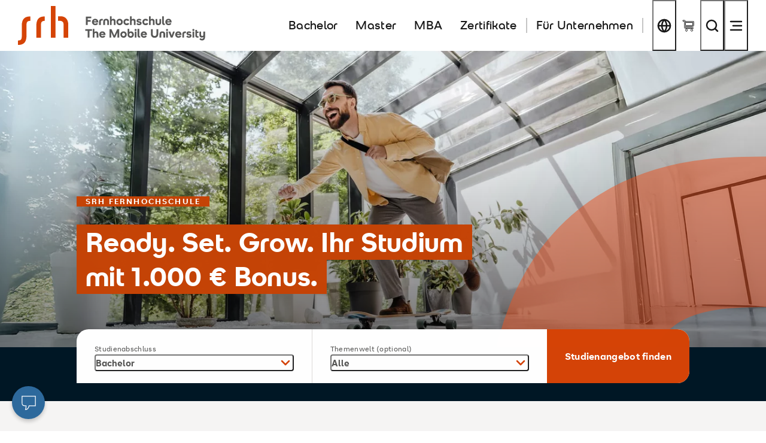

--- FILE ---
content_type: text/html; charset=utf-8
request_url: https://www.mobile-university.de/
body_size: 92695
content:
<!DOCTYPE html>
<html lang="de" class="su-nojs">
<head>

<meta charset="utf-8">
<!-- 
	TYPO3 made with ❤ by b13 | b13.com

	This website is powered by TYPO3 - inspiring people to share!
	TYPO3 is a free open source Content Management Framework initially created by Kasper Skaarhoj and licensed under GNU/GPL.
	TYPO3 is copyright 1998-2026 of Kasper Skaarhoj. Extensions are copyright of their respective owners.
	Information and contribution at https://typo3.org/
-->



<title>SRH Fernhochschule | Bachelor und Master im Fernstudium</title>
<meta name="generator" content="TYPO3 CMS">
<meta name="description" content="Studieren Sie berufsbegleitend Bachelor &amp; Master Studiengänge an der SRH Fernhochschule im Fernstudium ✅ Beliebteste Fernhochschule 2025">
<meta name="viewport" content="width=device-width,minimum-scale=1,initial-scale=1">
<meta property="og:title" content="SRH Fernhochschule | Bachelor und Master im Fernstudium">
<meta property="og:description" content="Studieren Sie berufsbegleitend Bachelor &amp; Master Studiengänge an der SRH Fernhochschule im Fernstudium ✅ Beliebteste Fernhochschule 2025">
<meta name="twitter:card" content="summary">
<meta name="twitter:title" content="SRH Fernhochschule | Bachelor und Master im Fernstudium">
<meta name="twitter:description" content="Studieren Sie berufsbegleitend Bachelor &amp; Master Studiengänge an der SRH Fernhochschule im Fernstudium ✅ Start jederzeit ✅ Testsieger 2025">


<link rel="stylesheet" href="/_assets/5bc8fb9f99f0cdf880eecc66f282897a/Css/main.css?1769076392" media="all" nonce="LEku_etTakOoxgm5B45oHuOy-g3YiveS0iBPDdRWNpPMUkDL-t9UEg">



<script nonce="LEku_etTakOoxgm5B45oHuOy-g3YiveS0iBPDdRWNpPMUkDL-t9UEg">
/*<![CDATA[*/
var TYPO3 = Object.assign(TYPO3 || {}, Object.fromEntries(Object.entries({"lang":{"language.type.0":"Deutsch","language.type.1":"Englisch","language.type.2":"\u00d6sterreichisch","language.type.3":"Schweizerdeutsch","language.menu.back":"Zur\u00fcck","materiallink.headline":"Neugierig? Schauen Sie direkt rein:","materiallink.linklabel":"Zum Infohub","languagebutton.label":"Sprache wechseln","pricingModels.overline":"Unsere Preismodelle","pricingModels.headline":"ECTS-Varianten & Preismodelle","stagefinder.degree.label":"Studienabschluss","stagefinder.themeworld.label":"Themenwelt (optional)","stagefinder.themeworld.all":"Alle","stagefinder.cta.label":"Studienangebot finden","stagefinder.themeworld.disabled":"keine Auswahl m\u00f6glich"}}).filter((entry) => !['__proto__', 'prototype', 'constructor'].includes(entry[0]))));
/*]]>*/
</script>









    <script id="usercentrics-cmp" src="https://web.cmp.usercentrics.eu/ui/loader.js" data-settings-id="t7IIom5_091lah" async nonce="LEku_etTakOoxgm5B45oHuOy-g3YiveS0iBPDdRWNpPMUkDL-t9UEg"></script>







<link rel="apple-touch-icon" sizes="180x180" href="/_assets/b74dc175041bad63202d65f0e0860974/Favicons/apple-touch-icon-hochschule.png">
<link rel="icon" type="image/png" sizes="32x32" href="/_assets/b74dc175041bad63202d65f0e0860974/Favicons/favicon-32x32-hochschule.png">
<link rel="icon" type="image/png" sizes="16x16" href="/_assets/b74dc175041bad63202d65f0e0860974/Favicons/favicon-16x16-hochschule.png">
<link rel="manifest" href="/_assets/b74dc175041bad63202d65f0e0860974/Favicons/manifest-hochschule.json">
<link rel="mask-icon" href="/_assets/b74dc175041bad63202d65f0e0860974/Favicons/safari-pinned-tab-hochschule.svg" color="#5bbad5">
<link rel="shortcut icon" href="/_assets/b74dc175041bad63202d65f0e0860974/Favicons/favicon-hochschule.ico">
<meta name="msapplication-TileColor" content="#da532c">
<meta name="msapplication-config" content="/_assets/b74dc175041bad63202d65f0e0860974/Favicons/browserconfig-hochschule.xml">
<meta name="theme-color" content="#ffffff">







	






    <!-- Google Tag Manager -->
    <script type="text/plain" data-usercentrics="Google Tag Manager">(function(w,d,s,l,i){w[l]=w[l]||[];w[l].push({'gtm.start':
            new Date().getTime(),event:'gtm.js'});var f=d.getElementsByTagName(s)[0],
        j=d.createElement(s),dl=l!='dataLayer'?'&l='+l:'';j.async=true;j.src=
        'https://www.googletagmanager.com/gtm.js?id='+i+dl;f.parentNode.insertBefore(j,f);
    })(window,document,'script','dataLayer','GTM-PLFLZNL');</script>
    <!-- End Google Tag Manager -->














































<link rel="canonical" href="https://www.mobile-university.de/"/>

<link rel="alternate" hreflang="de-AT" href="https://www.mobile-university.at/"/>
<link rel="alternate" hreflang="en" href="https://www.srh-distance-learning-university.com/"/>
<link rel="alternate" hreflang="de-CH" href="https://www.mobile-university.ch/"/>
<link rel="alternate" hreflang="de" href="https://www.mobile-university.de/"/>
<link rel="alternate" hreflang="x-default" href="https://www.mobile-university.de/"/>
<script type="application/ld+json" id="ext-schema-jsonld">{"@context":"https://schema.org/","@graph":[{"@type":"WebPage"},{"@type":"Organization","address":{"@type":"PostalAddress","addressCountry":"DE","addressLocality":"Riedlingen","postalCode":"88499","streetAddress":"Kirchstraße 26"},"contactPoint":{"@type":"ContactPoint","areaServed":"DE","availableLanguage":["en","de"],"contactType":"customer service","telephone":"49737193150"},"logo":{"@type":"ImageObject","url":"https://www.mobile-university.de/fileadmin/Mobile_University/Logos/SRH-Hochschulen_Logo.svg"},"name":"SRH Fernhochschule – The Mobile University","sameAs":["https://www.facebook.com/SRH.Fernhochschule","https://x.com/SRH_MobileUni","https://www.linkedin.com/school/srh-fernhochschule/","https://www.instagram.com/srh_mobile_university/"],"url":"https://www.mobile-university.de/"},{"@type":"EducationalOrganization","address":{"@type":"PostalAddress","addressCountry":"DE","addressLocality":"Riedlingen","postalCode":"88499","streetAddress":"Kirchstraße 26"},"contactPoint":{"@type":"ContactPoint","areaServed":"DE","availableLanguage":["en","de"],"contactType":"student service","telephone":"49737193150"},"logo":{"@type":"ImageObject","url":"https://www.mobile-university.de/fileadmin/Mobile_University/Logos/SRH-Hochschulen_Logo.svg"},"name":"SRH Fernhochschule - Mobile University","sameAs":["https://www.facebook.com/SRH.Fernhochschule","https://x.com/SRH_MobileUni","https://www.linkedin.com/school/srh-fernhochschule/","https://www.instagram.com/srh_mobile_university/"],"url":"https://www.mobile-university.de/"}]}</script>
<style class="tx_assetcollector">@font-face{font-family:"SRHText";font-weight:400;font-style:normal;src:url("/_assets/b74dc175041bad63202d65f0e0860974/fonts/SRHText_W_Rg.woff2") format("woff2"),url("/_assets/b74dc175041bad63202d65f0e0860974/fonts/SRHText_W_Rg.woff") format("woff");font-display:swap;}@font-face{font-family:"SRHText";font-weight:700;font-style:normal;src:url("/_assets/b74dc175041bad63202d65f0e0860974/fonts/SRHText_W_Bd.woff2") format("woff2"),url("/_assets/b74dc175041bad63202d65f0e0860974/fonts/SRHText_W_Bd.woff") format("woff");font-display:swap;}@font-face{font-family:"SRHText";font-weight:400;font-style:italic;src:url("/_assets/b74dc175041bad63202d65f0e0860974/fonts/SRHText_W_It.woff2") format("woff2"),url("/_assets/b74dc175041bad63202d65f0e0860974/fonts/SRHText_W_It.woff") format("woff");font-display:swap;}@font-face{font-family:"SRHText";font-weight:700;font-style:italic;src:url("/_assets/b74dc175041bad63202d65f0e0860974/fonts/SRHText_W_BdIt.woff2") format("woff2"),url("/_assets/b74dc175041bad63202d65f0e0860974/fonts/SRHText_W_BdIt.woff") format("woff");font-display:swap;}@font-face{font-family:"SRHHeadline";font-weight:400;font-style:normal;src:url("/_assets/b74dc175041bad63202d65f0e0860974/fonts/SRHHeadline_W_Rg.woff2") format("woff2"),url("/_assets/b74dc175041bad63202d65f0e0860974/fonts/SRHHeadline_W_Rg.woff") format("woff");font-display:swap;}@font-face{font-family:"SRHHeadline";font-weight:700;font-style:normal;src:url("/_assets/b74dc175041bad63202d65f0e0860974/fonts/SRHHeadline_W_Bd.woff2") format("woff2"),url("/_assets/b74dc175041bad63202d65f0e0860974/fonts/SRHHeadline_W_Bd.woff") format("woff");font-display:swap;}
</style>

<!-- This site is optimized with the Yoast SEO for TYPO3 plugin - https://yoast.com/typo3-extensions-seo/ -->
<script type="application/ld+json">[{"@context":"https:\/\/www.schema.org","@type":"WebSite","url":"https:\/\/www.mobile-university.de\/","name":"SRH Fernhochschule | Bachelor und Master im Fernstudium"},{"@context":"https:\/\/www.schema.org","@type":"BreadcrumbList","itemListElement":[{"@type":"ListItem","position":1,"item":{"@id":"https:\/\/www.mobile-university.de\/","name":"SRH Fernhochschule \u2013 The Mobile University"}}]}]</script>
</head>
<body class="b_page b_body--has-actionbar b_page--scheme-edu"><noscript><iframe src="https://www.googletagmanager.com/ns.html?id=GTM-PLFLZNL" height="0" width="0" style="display:none;visibility:hidden"></iframe></noscript>



	



<header class="b_header  bJS_header">
	<div class="b_container">
		<a href="/" class="b_header__logo-link">
			<span class="b_helper-sr-only">SRH Fernhochschule - The Mobile University</span>
			<svg aria-hidden="true" class="b_svg b_svg--logo-mobile-university" viewBox="0 0 804 167"> <g fill="none" fill-rule="evenodd"> <path class="logoMain" fill="currentColor" d="M141 136h20V0h-20v136zm44.107-91.93c-3.756-.186-8.431 0-13.107.555v18.732c17.6 0 24.018 2.609 24.018 19.109V136H216V79.968c0-20.685-11.642-35.157-30.893-35.899zm-137.73.991C25.993 46.173 16.5 60.435 16.5 83.127v45.76c0 13.336-2.674 19.08-16.499 19.358v18.513c1.658.28 4.33.28 5.714.186 21.477-1.296 30.878-15.652 30.878-38.066v-45.76c0-13.428 2.49-19.078 16.408-19.356V45.154c-1.569-.186-4.24-.186-5.623-.093zm62.002 0C88.43 46.171 79 60.494 79 83.045V136h19.769V83.036c0-13.307 2.629-19.037 16.231-19.314V45.154c-1.633-.186-4.26-.186-5.621-.093z"></path> <path class="logoMeta" fill="currentColor" fill-rule="nonzero" d="M299.271 81.5V67.373h12.903v-6.834h-12.903v-7.854h15.198V45.8h-23.001v35.7h7.803zm32.381.867c2.856 0 5.279-.519 7.268-1.556 1.988-1.037 3.612-2.541 4.87-4.513l-5.814-3.774c-.782 1.258-1.675 2.159-2.678 2.703-1.002.544-2.116.816-3.34.816-1.768 0-3.239-.459-4.412-1.377-1.173-.918-1.929-2.21-2.269-3.876h19.278v-2.703c0-2.516-.553-4.769-1.658-6.758a12.302 12.302 0 00-4.615-4.717c-1.972-1.156-4.284-1.734-6.936-1.734-2.584 0-4.904.612-6.962 1.836a13.519 13.519 0 00-4.87 4.922c-1.19 2.056-1.785 4.343-1.785 6.859 0 2.652.603 5.023 1.81 7.114a13.23 13.23 0 004.973 4.948c2.108 1.206 4.488 1.81 7.14 1.81zm5.406-16.728H325.43c.442-1.36 1.173-2.44 2.193-3.238 1.02-.8 2.261-1.199 3.723-1.199 1.53 0 2.788.408 3.774 1.224.986.816 1.632 1.887 1.938 3.213zM355.567 81.5V67.118c0-1.598.501-2.856 1.505-3.774 1.002-.918 2.337-1.377 4.003-1.377.51 0 .995.017 1.454.051.459.034.892.085 1.3.153v-6.426a15.58 15.58 0 00-1.836-.331c-.68-.086-1.36-.128-2.04-.128-3.434 0-6.23.969-8.39 2.907-2.159 1.938-3.238 4.811-3.238 8.619V81.5h7.242zm17.999 0V66.71c0-1.632.442-2.898 1.326-3.8.884-.9 2.04-1.351 3.468-1.351s2.584.45 3.468 1.352c.884.9 1.326 2.167 1.326 3.799V81.5h7.242V66.608c0-3.74-1.063-6.63-3.188-8.67s-5.074-3.06-8.848-3.06c-3.774 0-6.724 1.02-8.849 3.06s-3.187 4.93-3.187 8.67V81.5h7.242zm28.607 0V67.22c0-1.87.476-3.255 1.428-4.157.952-.9 2.125-1.351 3.519-1.351 1.462 0 2.601.45 3.417 1.351.816.901 1.224 2.287 1.224 4.157V81.5h7.242V66.506c0-3.944-.901-6.868-2.703-8.772-1.802-1.904-4.148-2.856-7.038-2.856-1.462 0-2.788.264-3.978.79a9.391 9.391 0 00-3.111 2.219V44.525h-7.242V81.5h7.242zm34.064.867c2.618 0 4.955-.604 7.012-1.81a13.46 13.46 0 004.897-4.922c1.207-2.074 1.81-4.42 1.81-7.038 0-2.618-.603-4.955-1.81-7.012a13.52 13.52 0 00-4.897-4.897c-2.057-1.207-4.394-1.81-7.012-1.81-2.584 0-4.913.603-6.987 1.81a13.46 13.46 0 00-4.921 4.896c-1.207 2.057-1.811 4.395-1.811 7.013 0 2.618.604 4.964 1.81 7.038a13.4 13.4 0 004.922 4.921c2.074 1.207 4.403 1.811 6.987 1.811zm0-6.936c-1.836 0-3.349-.646-4.539-1.938-1.19-1.292-1.785-2.924-1.785-4.896 0-2.006.595-3.638 1.785-4.896s2.703-1.887 4.539-1.887c1.802 0 3.306.629 4.513 1.887 1.207 1.258 1.811 2.89 1.811 4.896 0 1.972-.603 3.604-1.81 4.896-1.207 1.292-2.712 1.938-4.514 1.938zm30.188 6.936c2.516 0 4.768-.535 6.757-1.607 1.99-1.07 3.562-2.592 4.718-4.564l-5.967-3.876c-1.292 2.074-3.111 3.111-5.457 3.111-1.87 0-3.4-.638-4.59-1.912-1.19-1.276-1.785-2.916-1.785-4.922s.595-3.638 1.785-4.896 2.72-1.887 4.59-1.887c2.312 0 4.131.986 5.457 2.958l5.916-3.876a12.294 12.294 0 00-4.794-4.437c-2.006-1.054-4.216-1.581-6.63-1.581-2.584 0-4.913.595-6.987 1.785a13.206 13.206 0 00-4.921 4.896c-1.207 2.074-1.811 4.42-1.811 7.038 0 2.618.603 4.964 1.81 7.038a13.4 13.4 0 004.922 4.921c2.074 1.207 4.403 1.811 6.987 1.811zm21.773-.867V67.22c0-1.87.476-3.255 1.428-4.157.952-.9 2.125-1.351 3.519-1.351 1.462 0 2.601.45 3.417 1.351.816.901 1.224 2.287 1.224 4.157V81.5h7.242V66.506c0-3.944-.901-6.868-2.703-8.772-1.802-1.904-4.148-2.856-7.038-2.856-1.462 0-2.788.264-3.978.79a9.391 9.391 0 00-3.111 2.219V44.525h-7.242V81.5h7.242zm31.514.867c3.468 0 6.188-.782 8.16-2.346 1.972-1.564 2.958-3.74 2.958-6.528 0-4.42-2.89-7.038-8.67-7.854l-3.264-.459c-1.564-.238-2.346-.935-2.346-2.091 0-.68.323-1.215.969-1.606.646-.391 1.496-.587 2.55-.587 2.108 0 3.876.85 5.304 2.55l4.743-3.876c-1.054-1.428-2.49-2.567-4.31-3.417a13.394 13.394 0 00-5.737-1.275c-3.298 0-5.933.765-7.905 2.295-1.972 1.53-2.958 3.57-2.958 6.12 0 4.59 2.72 7.293 8.16 8.109l3.672.561c1.666.238 2.499.901 2.499 1.989 0 .748-.323 1.335-.969 1.76-.646.424-1.564.637-2.754.637-2.55 0-4.743-1.071-6.579-3.213l-4.998 4.029c.986 1.564 2.524 2.822 4.615 3.774s4.378 1.428 6.86 1.428zm28.097 0c2.516 0 4.769-.535 6.758-1.607 1.989-1.07 3.561-2.592 4.717-4.564l-5.967-3.876c-1.292 2.074-3.111 3.111-5.457 3.111-1.87 0-3.4-.638-4.59-1.912-1.19-1.276-1.785-2.916-1.785-4.922s.595-3.638 1.785-4.896 2.72-1.887 4.59-1.887c2.312 0 4.131.986 5.457 2.958l5.916-3.876a12.294 12.294 0 00-4.794-4.437c-2.006-1.054-4.216-1.581-6.63-1.581-2.584 0-4.913.595-6.987 1.785a13.206 13.206 0 00-4.922 4.896c-1.207 2.074-1.81 4.42-1.81 7.038 0 2.618.603 4.964 1.81 7.038a13.4 13.4 0 004.922 4.921c2.074 1.207 4.403 1.811 6.987 1.811zm21.773-.867V67.22c0-1.87.476-3.255 1.428-4.157.952-.9 2.125-1.351 3.519-1.351 1.462 0 2.601.45 3.417 1.351.816.901 1.224 2.287 1.224 4.157V81.5h7.242V66.506c0-3.944-.901-6.868-2.703-8.772-1.802-1.904-4.148-2.856-7.038-2.856-1.462 0-2.788.264-3.978.79a9.391 9.391 0 00-3.111 2.219V44.525h-7.242V81.5h7.242zm33.095.867c3.74 0 6.655-1.02 8.746-3.06s3.137-4.93 3.137-8.67V55.745h-7.242v14.79c0 1.666-.425 2.941-1.275 3.825-.85.884-1.972 1.326-3.366 1.326-1.428 0-2.576-.442-3.442-1.326-.868-.884-1.301-2.159-1.301-3.825v-14.79h-7.242v14.892c0 3.74 1.054 6.63 3.162 8.67 2.108 2.04 5.049 3.06 8.823 3.06zm24.578-.51c.68 0 1.258-.025 1.734-.076.476-.052 1.02-.145 1.632-.281v-6.018a13.557 13.557 0 01-1.632.102c-.85 0-1.504-.221-1.963-.663-.46-.442-.689-1.156-.689-2.142V44.525h-7.242v28.764c0 2.754.74 4.87 2.218 6.35 1.48 1.479 3.46 2.218 5.942 2.218zm19.274.51c2.856 0 5.279-.519 7.268-1.556 1.988-1.037 3.612-2.541 4.87-4.513l-5.814-3.774c-.782 1.258-1.674 2.159-2.677 2.703-1.004.544-2.117.816-3.341.816-1.768 0-3.239-.459-4.412-1.377-1.173-.918-1.929-2.21-2.269-3.876h19.278v-2.703c0-2.516-.553-4.769-1.658-6.758a12.302 12.302 0 00-4.615-4.717c-1.972-1.156-4.284-1.734-6.936-1.734-2.584 0-4.904.612-6.962 1.836a13.519 13.519 0 00-4.87 4.922c-1.19 2.056-1.785 4.343-1.785 6.859 0 2.652.604 5.023 1.81 7.114a13.23 13.23 0 004.973 4.948c2.108 1.206 4.488 1.81 7.14 1.81zm5.406-16.728h-11.628c.442-1.36 1.173-2.44 2.193-3.238 1.02-.8 2.261-1.199 3.723-1.199 1.53 0 2.788.408 3.774 1.224.986.816 1.632 1.887 1.938 3.213zM307.227 135.5v-28.56h10.659V99.8h-29.121v7.14h10.659v28.56h7.803zm21.161 0v-14.28c0-1.87.476-3.255 1.428-4.156.952-.901 2.125-1.352 3.519-1.352 1.462 0 2.601.45 3.417 1.352.816.9 1.224 2.286 1.224 4.156v14.28h7.242v-14.994c0-3.944-.901-6.868-2.703-8.772-1.802-1.904-4.148-2.856-7.038-2.856-1.462 0-2.788.263-3.978.79a9.391 9.391 0 00-3.111 2.219V98.525h-7.242V135.5h7.242zm34.268.867c2.856 0 5.279-.518 7.267-1.555 1.99-1.038 3.613-2.542 4.871-4.514l-5.814-3.774c-.782 1.258-1.675 2.159-2.678 2.703-1.002.544-2.116.816-3.34.816-1.768 0-3.238-.459-4.411-1.377-1.173-.918-1.93-2.21-2.27-3.876h19.278v-2.703c0-2.516-.553-4.769-1.658-6.758a12.302 12.302 0 00-4.615-4.717c-1.972-1.156-4.284-1.734-6.936-1.734-2.584 0-4.905.612-6.962 1.836a13.519 13.519 0 00-4.87 4.921c-1.19 2.057-1.785 4.344-1.785 6.86 0 2.652.603 5.023 1.81 7.114a13.23 13.23 0 004.973 4.947c2.108 1.207 4.488 1.811 7.14 1.811zm5.406-16.728h-11.628c.442-1.36 1.173-2.44 2.193-3.239 1.02-.799 2.261-1.198 3.723-1.198 1.53 0 2.788.408 3.774 1.224.986.816 1.632 1.887 1.938 3.213zm32.173 15.861v-22.644l10.302 22.644h6.324l10.353-22.644V135.5h7.344V99.8h-8.568l-12.291 26.928-12.24-26.928h-8.568v35.7h7.344zm52.985.867c2.618 0 4.955-.603 7.012-1.81a13.46 13.46 0 004.896-4.922c1.208-2.074 1.811-4.42 1.811-7.038 0-2.618-.603-4.956-1.81-7.012a13.52 13.52 0 00-4.897-4.896c-2.057-1.207-4.394-1.811-7.012-1.811-2.584 0-4.913.603-6.987 1.81a13.46 13.46 0 00-4.921 4.897c-1.208 2.056-1.811 4.394-1.811 7.012 0 2.618.603 4.964 1.81 7.038a13.4 13.4 0 004.922 4.922c2.074 1.207 4.403 1.81 6.987 1.81zm0-6.936c-1.836 0-3.349-.646-4.539-1.938-1.19-1.292-1.785-2.924-1.785-4.896 0-2.006.595-3.638 1.785-4.896s2.703-1.887 4.539-1.887c1.802 0 3.306.629 4.513 1.887 1.207 1.258 1.811 2.89 1.811 4.896 0 1.972-.603 3.604-1.81 4.896-1.207 1.292-2.712 1.938-4.514 1.938zm30.749 6.936c2.686 0 5.04-.578 7.064-1.734 2.022-1.156 3.612-2.771 4.768-4.845 1.156-2.074 1.734-4.471 1.734-7.191 0-2.72-.561-5.108-1.683-7.165-1.122-2.058-2.618-3.664-4.488-4.82-1.87-1.156-3.927-1.734-6.171-1.734-3.162 0-5.661 1.122-7.497 3.366V98.525h-7.242v24.072c0 2.788.561 5.21 1.683 7.267 1.122 2.058 2.695 3.655 4.717 4.794 2.024 1.14 4.395 1.709 7.115 1.709zm-.102-6.936c-1.156 0-2.202-.289-3.137-.867a6.263 6.263 0 01-2.218-2.346c-.544-.986-.816-2.091-.816-3.315v-.612c0-1.836.595-3.374 1.785-4.615 1.19-1.242 2.652-1.862 4.386-1.862 1.836 0 3.34.629 4.513 1.887s1.76 2.89 1.76 4.896c0 1.972-.587 3.604-1.76 4.896-1.173 1.292-2.677 1.938-4.513 1.938zm21.059-22.236c1.258 0 2.312-.416 3.162-1.25.85-.832 1.275-1.861 1.275-3.085s-.425-2.252-1.275-3.085c-.85-.834-1.904-1.25-3.162-1.25s-2.312.416-3.162 1.25c-.85.832-1.275 1.861-1.275 3.085s.425 2.252 1.275 3.085c.85.834 1.904 1.25 3.162 1.25zm3.621 28.305v-25.755h-7.242V135.5h7.242zm12.95.357c.68 0 1.258-.025 1.734-.077.476-.05 1.02-.144 1.632-.28v-6.018a13.557 13.557 0 01-1.632.102c-.85 0-1.505-.221-1.963-.663-.46-.442-.689-1.156-.689-2.142V98.525h-7.242v28.764c0 2.754.74 4.87 2.219 6.35 1.478 1.478 3.459 2.218 5.941 2.218zm19.274.51c2.856 0 5.279-.518 7.268-1.555 1.989-1.038 3.612-2.542 4.87-4.514l-5.814-3.774c-.782 1.258-1.675 2.159-2.678 2.703s-2.116.816-3.34.816c-1.768 0-3.239-.459-4.412-1.377-1.173-.918-1.929-2.21-2.269-3.876h19.278v-2.703c0-2.516-.553-4.769-1.658-6.758a12.302 12.302 0 00-4.615-4.717c-1.972-1.156-4.284-1.734-6.936-1.734-2.584 0-4.904.612-6.962 1.836a13.519 13.519 0 00-4.87 4.921c-1.19 2.057-1.785 4.344-1.785 6.86 0 2.652.604 5.023 1.81 7.114a13.23 13.23 0 004.973 4.947c2.108 1.207 4.488 1.811 7.14 1.811zm5.406-16.728h-11.628c.442-1.36 1.173-2.44 2.193-3.239 1.02-.799 2.261-1.198 3.723-1.198 1.53 0 2.788.408 3.774 1.224.986.816 1.632 1.887 1.938 3.213zm40.231 16.83c3.264 0 6.077-.646 8.44-1.938 2.364-1.292 4.183-3.137 5.458-5.534 1.274-2.397 1.912-5.21 1.912-8.44V99.8h-7.803v20.757c0 2.686-.705 4.751-2.116 6.197-1.411 1.444-3.375 2.167-5.891 2.167-2.482 0-4.412-.722-5.788-2.167-1.378-1.446-2.066-3.511-2.066-6.197V99.8h-7.803v20.757c0 3.23.629 6.043 1.887 8.44 1.258 2.397 3.06 4.242 5.406 5.534 2.346 1.292 5.134 1.938 8.364 1.938zm28.505-.969v-14.79c0-1.632.442-2.898 1.326-3.8.884-.9 2.04-1.351 3.468-1.351s2.584.45 3.468 1.352c.884.9 1.326 2.167 1.326 3.799v14.79h7.242v-14.892c0-3.74-1.063-6.63-3.188-8.67-2.124-2.04-5.074-3.06-8.848-3.06-3.774 0-6.723 1.02-8.848 3.06-2.125 2.04-3.188 4.93-3.188 8.67V135.5h7.242zm24.986-28.305c1.258 0 2.312-.416 3.162-1.25.85-.832 1.275-1.861 1.275-3.085s-.425-2.252-1.275-3.085c-.85-.834-1.904-1.25-3.162-1.25s-2.312.416-3.162 1.25c-.85.832-1.275 1.861-1.275 3.085s.425 2.252 1.275 3.085c.85.834 1.904 1.25 3.162 1.25zm3.621 28.305v-25.755h-7.242V135.5h7.242zm20.039 0l9.894-25.755h-7.752l-5.814 16.83-5.865-16.83h-8.007l9.945 25.755h7.599zm25.292.867c2.856 0 5.279-.518 7.268-1.555 1.988-1.038 3.612-2.542 4.87-4.514l-5.814-3.774c-.782 1.258-1.674 2.159-2.678 2.703-1.002.544-2.116.816-3.34.816-1.768 0-3.239-.459-4.412-1.377-1.173-.918-1.929-2.21-2.269-3.876h19.278v-2.703c0-2.516-.553-4.769-1.658-6.758a12.302 12.302 0 00-4.615-4.717c-1.972-1.156-4.284-1.734-6.936-1.734-2.584 0-4.904.612-6.962 1.836a13.519 13.519 0 00-4.87 4.921c-1.19 2.057-1.785 4.344-1.785 6.86 0 2.652.604 5.023 1.81 7.114a13.23 13.23 0 004.973 4.947c2.108 1.207 4.488 1.811 7.14 1.811zm5.406-16.728h-11.628c.442-1.36 1.173-2.44 2.193-3.239 1.02-.799 2.261-1.198 3.723-1.198 1.53 0 2.788.408 3.774 1.224.986.816 1.632 1.887 1.938 3.213zm18.509 15.861v-14.382c0-1.598.502-2.856 1.505-3.774 1.003-.918 2.337-1.377 4.003-1.377.51 0 .995.017 1.453.051.46.034.893.085 1.301.153v-6.426a15.58 15.58 0 00-1.836-.332c-.68-.084-1.36-.127-2.04-.127-3.434 0-6.23.969-8.39 2.907-2.158 1.938-3.238 4.811-3.238 8.619V135.5h7.242zm21.161.867c3.468 0 6.188-.782 8.16-2.346 1.972-1.564 2.958-3.74 2.958-6.528 0-4.42-2.89-7.038-8.67-7.854l-3.264-.459c-1.564-.238-2.346-.935-2.346-2.091 0-.68.323-1.215.969-1.606.646-.392 1.496-.587 2.55-.587 2.108 0 3.876.85 5.304 2.55l4.743-3.876c-1.054-1.428-2.49-2.567-4.31-3.417a13.394 13.394 0 00-5.737-1.275c-3.298 0-5.933.765-7.905 2.295-1.972 1.53-2.958 3.57-2.958 6.12 0 4.59 2.72 7.293 8.16 8.109l3.672.561c1.666.238 2.499.901 2.499 1.989 0 .748-.323 1.334-.969 1.76-.646.425-1.564.637-2.754.637-2.55 0-4.743-1.071-6.579-3.213l-4.998 4.029c.986 1.564 2.524 2.822 4.615 3.774s4.378 1.428 6.86 1.428zm19.019-29.172c1.258 0 2.312-.416 3.162-1.25.85-.832 1.275-1.861 1.275-3.085s-.425-2.252-1.275-3.085c-.85-.834-1.904-1.25-3.162-1.25s-2.312.416-3.162 1.25c-.85.832-1.275 1.861-1.275 3.085s.425 2.252 1.275 3.085c.85.834 1.904 1.25 3.162 1.25zm3.621 28.305v-25.755h-7.242V135.5h7.242zm14.276.459c.85 0 1.615-.042 2.295-.127.68-.085 1.377-.196 2.091-.332v-6.018c-.408.034-.859.068-1.351.102-.494.034-.927.051-1.301.051-1.326 0-2.32-.263-2.984-.79-.662-.528-.994-1.454-.994-2.78v-10.2h6.528v-6.12h-6.528v-6.834h-7.242v23.154c0 3.332.833 5.814 2.499 7.446 1.666 1.632 3.995 2.448 6.987 2.448zm19.478 11.781c3.978 0 7.097-1.241 9.358-3.723 2.262-2.482 3.392-5.899 3.392-10.251v-23.868h-7.242v13.26c0 1.734-.442 3.085-1.326 4.055-.884.969-2.125 1.453-3.723 1.453-1.53 0-2.703-.476-3.519-1.428-.816-.952-1.224-2.312-1.224-4.08v-13.413h-7.242v14.127c0 3.672.867 6.528 2.601 8.568s4.148 3.06 7.242 3.06c1.462 0 2.805-.263 4.029-.79a9.257 9.257 0 003.162-2.219v2.091c0 4.318-1.836 6.477-5.508 6.477-1.36 0-2.49-.23-3.392-.689-.9-.459-1.742-1.232-2.524-2.32l-5.661 3.672c1.02 1.938 2.533 3.425 4.539 4.463 2.006 1.036 4.352 1.555 7.038 1.555z"></path> </g> </svg>
		</a>

		<nav class="b_header__nav">
			<ul class="b_header__list b_header__list--primary">
				
					<li class="b_header__list-item">
						<a href="/bachelor-fernstudium/" class="b_header__link b_header__link--text">
							<span class="b_header__link-text">Bachelor</span>
						</a>
						
					</li>
				
					<li class="b_header__list-item">
						<a href="/master-fernstudium/" class="b_header__link b_header__link--text">
							<span class="b_header__link-text">Master</span>
						</a>
						
					</li>
				
					<li class="b_header__list-item">
						<a href="/mba-fernstudium/" class="b_header__link b_header__link--text">
							<span class="b_header__link-text">MBA</span>
						</a>
						
					</li>
				
					<li class="b_header__list-item">
						<a href="/zertifikate/" class="b_header__link b_header__link--text">
							<span class="b_header__link-text">Zertifikate</span>
						</a>
						
					</li>
				
			</ul>

			
				<ul class="b_header__list b_header__list--additional">
					<li class="b_header__list-item">
						<a href="/unternehmen/" class="b_header__link b_header__link--text">
							<span class="b_header__link-text">Für Unternehmen</span>
						</a>
					</li>
				</ul>
			

			<ul class="b_header__list b_header__list--meta">
				
					<li class="b_header__list-item b_header__list-item--language ">
						<button class="b_header__link b_header__link--language b_header__link--icon" id="bJS_language-toggle"  aria-label="Sprache wechseln">
							<span class="b_header__button-body">
								

<span class="b_icon b_icon--l "><svg aria-hidden="true" class="b_svg b_svg--globe" viewBox="0 0 24 24"><circle cx="12" cy="12" r="10"></circle><line x1="2" y1="12" x2="22" y2="12"></line><path d="M12 2a15.3 15.3 0 0 1 4 10 15.3 15.3 0 0 1-4 10 15.3 15.3 0 0 1-4-10 15.3 15.3 0 0 1 4-10z"></path></svg></span>



							</span>
						</button>
						<div class="b_header__language-switcher" id="bJS_language-menu">
							
								
									<a class="b_header__language-link b_header__language-link--active" href="/">
										Deutsch
										

<span class="b_icon  "><svg aria-hidden="true" class="b_svg b_svg--check" viewBox="0 0 24 24"><polyline points="20 6 9 17 4 12"></polyline></svg></span>



									</a>
								
							
								
									<a class="b_header__language-link " href="https://www.srh-distance-learning-university.com/">
										Englisch
										

<span class="b_icon  "><svg aria-hidden="true" class="b_svg b_svg--check" viewBox="0 0 24 24"><polyline points="20 6 9 17 4 12"></polyline></svg></span>



									</a>
								
							
								
									<a class="b_header__language-link " href="https://www.mobile-university.at/">
										Österreichisch
										

<span class="b_icon  "><svg aria-hidden="true" class="b_svg b_svg--check" viewBox="0 0 24 24"><polyline points="20 6 9 17 4 12"></polyline></svg></span>



									</a>
								
							
								
									<a class="b_header__language-link " href="https://www.mobile-university.ch/">
										Schweizerdeutsch
										

<span class="b_icon  "><svg aria-hidden="true" class="b_svg b_svg--check" viewBox="0 0 24 24"><polyline points="20 6 9 17 4 12"></polyline></svg></span>



									</a>
								
							
						</div>
					</li>
				

				
					<li class="b_header__list-item b_header__list-item--icon">
						<a href="https://shop.mu-campus.de/de/shop/cart" target="_blank" rel="noreferrer" title="Warenkorb" class="b_header__link b_header__link--icon">
							<span class="b_header__button-body">
								

<span class="b_icon b_icon--l "><svg aria-hidden="true" class="b_svg b_svg--cart" viewBox="0 0 60 60"><path d="M49.1 48.5c0-2.3-1.9-4.2-4.2-4.2s-4.2 1.9-4.2 4.2 1.9 4.2 4.2 4.2 4.2-1.9 4.2-4.2m-26.4 4.2c2.3 0 4.2-1.9 4.2-4.2s-1.9-4.2-4.2-4.2-4.2 1.9-4.2 4.2 1.9 4.2 4.2 4.2m-4.2-40.4v-.5c0-2.5-2-4.5-4.5-4.5H9c-1.1 0-2 .9-2 2s.9 2 2 2h5c.3 0 .5.2.5.5v25.5c0 2.5 2 4.5 4.5 4.5h30.5c1.1 0 2-.9 2-2s-.9-2-2-2H19c-.3 0-.5-.2-.5-.5v-4h30c2.5 0 4.5-2 4.5-4.5V12.3H18.5zM49 28.7c0 .3-.2.5-.5.5h-30v-13H49v12.5z" fill="#fff"/></svg></span>



							</span>
						</a>
					</li>
				

				
					<li class="b_header__list-item b_header__list-item--icon">
						<button class="b_header__link b_header__link--icon bJS_search__toggle" aria-label="Seite durchsuchen">
							<span class="b_header__button-body">
								

<span class="b_icon b_icon--l "><svg aria-hidden="true" class="b_svg b_svg--search" viewBox="0 0 24 24"><g style="transform: translateX(0) translateY(0);"><g class="search-total" style="transform-origin: 11px 11px;"><circle class="search-circle" cx="11" cy="11" r="8"></circle><line class="search-line" x1="21" y1="21" x2="17" y2="17"></line></g></g></svg></span>



							</span>
						</button>
					</li>
				

				<li class="b_header__list-item b_header__list-item--icon">
					<button class="b_header__link b_header__link--icon bJS_menu__toggle"
									aria-label="Navigation öffnen"
									aria-controls="menu" aria-expanded="false">
						<span class="b_header__button-body">
							

<span class="b_icon b_icon--l "><svg aria-hidden="true" class="b_svg b_svg--menu" viewBox="0 0 24 24"><line class="menu-line" x1="21" y1="19" x2="3" y2="19" stroke-dasharray="18" stroke-dashoffset="0"></line><line class="menu-line" x1="21" y1="12" x2="7" y2="12" stroke-dasharray="14" stroke-dashoffset="0"></line><line class="menu-line" x1="21" y1="5" x2="3" y2="5" stroke-dasharray="18" stroke-dashoffset="0"></line></svg></span>



						</span>
					</button>
				</li>
			</ul>
		</nav>
	</div>
</header>



<nav id="menu" class="b_menu bJS_menu ">
	<div class="b_menu__backdrop bJS_menu__backdrop"></div>
	<div class="b_menu__container">
		<div class="b_menu__background"></div>

		

<div class="b_menu__close">
    <button class="b_link bJS_menu__close">
        

<span class="b_icon b_icon--xxl "><svg aria-hidden="true" class="b_svg b_svg--cross" viewBox="0 0 24 24"><g class="cross-total"><line class="cross-line" x1="12" y1="12" x2="6" y2="18" stroke-dasharray="8.5" stroke-dashoffset="0"></line><line class="cross-line" x1="12" y1="12" x2="18" y2="6" stroke-dasharray="8.5" stroke-dashoffset="0"></line><line class="cross-line" x1="12" y1="12" x2="18" y2="18" stroke-dasharray="8.5" stroke-dashoffset="0"></line><line class="cross-line" x1="12" y1="12" x2="6" y2="6" stroke-dasharray="8.5" stroke-dashoffset="0"></line></g></svg></span>



        <span class="b_helper-sr-only">
            Navigation schließen
        </span>
    </button>
</div>




		<div class="b_menu__content">
			<div class="b_menu__menus bJS_menu__menus">

				<div class="b_menu__menu-group b_menu__menu-group--language">
					<ul class="b_menu__list b_menu__list--secondary">
						<li class="b_menu__list-item">
							
								
									<button class="b_menu-link b_menu-link--has-sub b_menu-link--secondary bJS_menu__sub-toggle" aria-expanded="false" aria-controls="submenu-secondary-language">
										<span class="b_menu-link__body">
											<span class="b_menu-link__label b_menu-link__label--language">
												

<span class="b_icon  "><svg aria-hidden="true" class="b_svg b_svg--globe" viewBox="0 0 24 24"><circle cx="12" cy="12" r="10"></circle><line x1="2" y1="12" x2="22" y2="12"></line><path d="M12 2a15.3 15.3 0 0 1 4 10 15.3 15.3 0 0 1-4 10 15.3 15.3 0 0 1-4-10 15.3 15.3 0 0 1 4-10z"></path></svg></span>



												DE
											</span>
										</span>
										

<span class="b_icon  "><svg aria-hidden="true" class="b_svg b_svg--arrow-right" viewBox="0 0 24 24"><g class="arrow-total" style="transform: translateX(0) translateY(0);"><line class="arrow-line" x1="19" y1="12" x2="5" y2="12" stroke-dasharray="14" stroke-dashoffset="0"></line><line class="arrow-line" x1="19" y1="12" x2="12" y2="5" stroke-dasharray="10" stroke-dashoffset="0"></line><line class="arrow-line" x1="19" y1="12" x2="12" y2="19" stroke-dasharray="10" stroke-dashoffset="0"></line></g></svg></span>



									</button>
								
							
								
							
								
							
								
							

							<div id="submenu-secondary-language" class="b_menu__submenu bJS_menu__submenu">

								<button class="b_link b_link--primary b_link--backlink bJS_menu__backlink">
									

<span class="b_icon b_icon--s "><svg aria-hidden="true" class="b_svg b_svg--arrow-left" viewBox="0 0 24 24"><g transform="rotate(180 12 12)"><g class="arrow-total" style="transform: translateX(0) translateY(0);"><line class="arrow-line" x1="19" y1="12" x2="5" y2="12" stroke-dasharray="14" stroke-dashoffset="0"></line><line class="arrow-line" x1="19" y1="12" x2="12" y2="5" stroke-dasharray="10" stroke-dashoffset="0"></line><line class="arrow-line" x1="19" y1="12" x2="12" y2="19" stroke-dasharray="10" stroke-dashoffset="0"></line></g></g></svg></span>



									<span class="b_link__text">
										Zurück
									</span>
								</button>

								<ul class="b_menu__list">
									
										
											<li class="b_menu__list-item">
												<a class="b_menu-link b_menu-link--language b_menu-link--sub b_menu-link--active-language" href="/">
													<span class="b_menu-link__label b_menu-link__label--language">
														Deutsch
														

<span class="b_icon  "><svg aria-hidden="true" class="b_svg b_svg--check" viewBox="0 0 24 24"><polyline points="20 6 9 17 4 12"></polyline></svg></span>



													</span>
												</a>
											</li>
										
									
										
											<li class="b_menu__list-item">
												<a class="b_menu-link b_menu-link--language b_menu-link--sub " href="https://www.srh-distance-learning-university.com/">
													<span class="b_menu-link__label b_menu-link__label--language">
														Englisch
														

<span class="b_icon  "><svg aria-hidden="true" class="b_svg b_svg--check" viewBox="0 0 24 24"><polyline points="20 6 9 17 4 12"></polyline></svg></span>



													</span>
												</a>
											</li>
										
									
										
											<li class="b_menu__list-item">
												<a class="b_menu-link b_menu-link--language b_menu-link--sub " href="https://www.mobile-university.at/">
													<span class="b_menu-link__label b_menu-link__label--language">
														Österreichisch
														

<span class="b_icon  "><svg aria-hidden="true" class="b_svg b_svg--check" viewBox="0 0 24 24"><polyline points="20 6 9 17 4 12"></polyline></svg></span>



													</span>
												</a>
											</li>
										
									
										
											<li class="b_menu__list-item">
												<a class="b_menu-link b_menu-link--language b_menu-link--sub " href="https://www.mobile-university.ch/">
													<span class="b_menu-link__label b_menu-link__label--language">
														Schweizerdeutsch
														

<span class="b_icon  "><svg aria-hidden="true" class="b_svg b_svg--check" viewBox="0 0 24 24"><polyline points="20 6 9 17 4 12"></polyline></svg></span>



													</span>
												</a>
											</li>
										
									
								</ul>
							</div>
						</li>
					</ul>
				</div>

				

<div class="b_menu__menu-group b_menu__menu-group--primary">
	
		<div class="b_menu__title">
			<div class="b_overline b_overline--primary">Ihr Fernstudium</div>
		</div>
	

    
        <ul class="b_menu__list b_menu__list--primary">
            
                <li>
                    <a href="/bachelor-fernstudium/" class="b_menu-link b_menu-link--primary">
                        

<span class="b_menu-link__body">
    
    
        <span class="b_menu-link__label">Bachelor</span>
    
</span>



                    </a>
                </li>
            
                <li>
                    <a href="/master-fernstudium/" class="b_menu-link b_menu-link--primary">
                        

<span class="b_menu-link__body">
    
    
        <span class="b_menu-link__label">Master</span>
    
</span>



                    </a>
                </li>
            
                <li>
                    <a href="/mba-fernstudium/" class="b_menu-link b_menu-link--primary">
                        

<span class="b_menu-link__body">
    
    
        <span class="b_menu-link__label">MBA</span>
    
</span>



                    </a>
                </li>
            
                <li>
                    <a href="/zertifikate/" class="b_menu-link b_menu-link--primary">
                        

<span class="b_menu-link__body">
    
    
        <span class="b_menu-link__label">Zertifikate</span>
    
</span>



                    </a>
                </li>
            
        </ul>
    

    
        <a href="/" class="b_menu__logo-link">
            <span class="b_helper-sr-only">SRH Fernhochschule - The Mobile University</span>
            <svg aria-hidden="true" class="b_svg b_svg--logo-mobile-university" viewBox="0 0 804 167"> <g fill="none" fill-rule="evenodd"> <path class="logoMain" fill="currentColor" d="M141 136h20V0h-20v136zm44.107-91.93c-3.756-.186-8.431 0-13.107.555v18.732c17.6 0 24.018 2.609 24.018 19.109V136H216V79.968c0-20.685-11.642-35.157-30.893-35.899zm-137.73.991C25.993 46.173 16.5 60.435 16.5 83.127v45.76c0 13.336-2.674 19.08-16.499 19.358v18.513c1.658.28 4.33.28 5.714.186 21.477-1.296 30.878-15.652 30.878-38.066v-45.76c0-13.428 2.49-19.078 16.408-19.356V45.154c-1.569-.186-4.24-.186-5.623-.093zm62.002 0C88.43 46.171 79 60.494 79 83.045V136h19.769V83.036c0-13.307 2.629-19.037 16.231-19.314V45.154c-1.633-.186-4.26-.186-5.621-.093z"></path> <path class="logoMeta" fill="currentColor" fill-rule="nonzero" d="M299.271 81.5V67.373h12.903v-6.834h-12.903v-7.854h15.198V45.8h-23.001v35.7h7.803zm32.381.867c2.856 0 5.279-.519 7.268-1.556 1.988-1.037 3.612-2.541 4.87-4.513l-5.814-3.774c-.782 1.258-1.675 2.159-2.678 2.703-1.002.544-2.116.816-3.34.816-1.768 0-3.239-.459-4.412-1.377-1.173-.918-1.929-2.21-2.269-3.876h19.278v-2.703c0-2.516-.553-4.769-1.658-6.758a12.302 12.302 0 00-4.615-4.717c-1.972-1.156-4.284-1.734-6.936-1.734-2.584 0-4.904.612-6.962 1.836a13.519 13.519 0 00-4.87 4.922c-1.19 2.056-1.785 4.343-1.785 6.859 0 2.652.603 5.023 1.81 7.114a13.23 13.23 0 004.973 4.948c2.108 1.206 4.488 1.81 7.14 1.81zm5.406-16.728H325.43c.442-1.36 1.173-2.44 2.193-3.238 1.02-.8 2.261-1.199 3.723-1.199 1.53 0 2.788.408 3.774 1.224.986.816 1.632 1.887 1.938 3.213zM355.567 81.5V67.118c0-1.598.501-2.856 1.505-3.774 1.002-.918 2.337-1.377 4.003-1.377.51 0 .995.017 1.454.051.459.034.892.085 1.3.153v-6.426a15.58 15.58 0 00-1.836-.331c-.68-.086-1.36-.128-2.04-.128-3.434 0-6.23.969-8.39 2.907-2.159 1.938-3.238 4.811-3.238 8.619V81.5h7.242zm17.999 0V66.71c0-1.632.442-2.898 1.326-3.8.884-.9 2.04-1.351 3.468-1.351s2.584.45 3.468 1.352c.884.9 1.326 2.167 1.326 3.799V81.5h7.242V66.608c0-3.74-1.063-6.63-3.188-8.67s-5.074-3.06-8.848-3.06c-3.774 0-6.724 1.02-8.849 3.06s-3.187 4.93-3.187 8.67V81.5h7.242zm28.607 0V67.22c0-1.87.476-3.255 1.428-4.157.952-.9 2.125-1.351 3.519-1.351 1.462 0 2.601.45 3.417 1.351.816.901 1.224 2.287 1.224 4.157V81.5h7.242V66.506c0-3.944-.901-6.868-2.703-8.772-1.802-1.904-4.148-2.856-7.038-2.856-1.462 0-2.788.264-3.978.79a9.391 9.391 0 00-3.111 2.219V44.525h-7.242V81.5h7.242zm34.064.867c2.618 0 4.955-.604 7.012-1.81a13.46 13.46 0 004.897-4.922c1.207-2.074 1.81-4.42 1.81-7.038 0-2.618-.603-4.955-1.81-7.012a13.52 13.52 0 00-4.897-4.897c-2.057-1.207-4.394-1.81-7.012-1.81-2.584 0-4.913.603-6.987 1.81a13.46 13.46 0 00-4.921 4.896c-1.207 2.057-1.811 4.395-1.811 7.013 0 2.618.604 4.964 1.81 7.038a13.4 13.4 0 004.922 4.921c2.074 1.207 4.403 1.811 6.987 1.811zm0-6.936c-1.836 0-3.349-.646-4.539-1.938-1.19-1.292-1.785-2.924-1.785-4.896 0-2.006.595-3.638 1.785-4.896s2.703-1.887 4.539-1.887c1.802 0 3.306.629 4.513 1.887 1.207 1.258 1.811 2.89 1.811 4.896 0 1.972-.603 3.604-1.81 4.896-1.207 1.292-2.712 1.938-4.514 1.938zm30.188 6.936c2.516 0 4.768-.535 6.757-1.607 1.99-1.07 3.562-2.592 4.718-4.564l-5.967-3.876c-1.292 2.074-3.111 3.111-5.457 3.111-1.87 0-3.4-.638-4.59-1.912-1.19-1.276-1.785-2.916-1.785-4.922s.595-3.638 1.785-4.896 2.72-1.887 4.59-1.887c2.312 0 4.131.986 5.457 2.958l5.916-3.876a12.294 12.294 0 00-4.794-4.437c-2.006-1.054-4.216-1.581-6.63-1.581-2.584 0-4.913.595-6.987 1.785a13.206 13.206 0 00-4.921 4.896c-1.207 2.074-1.811 4.42-1.811 7.038 0 2.618.603 4.964 1.81 7.038a13.4 13.4 0 004.922 4.921c2.074 1.207 4.403 1.811 6.987 1.811zm21.773-.867V67.22c0-1.87.476-3.255 1.428-4.157.952-.9 2.125-1.351 3.519-1.351 1.462 0 2.601.45 3.417 1.351.816.901 1.224 2.287 1.224 4.157V81.5h7.242V66.506c0-3.944-.901-6.868-2.703-8.772-1.802-1.904-4.148-2.856-7.038-2.856-1.462 0-2.788.264-3.978.79a9.391 9.391 0 00-3.111 2.219V44.525h-7.242V81.5h7.242zm31.514.867c3.468 0 6.188-.782 8.16-2.346 1.972-1.564 2.958-3.74 2.958-6.528 0-4.42-2.89-7.038-8.67-7.854l-3.264-.459c-1.564-.238-2.346-.935-2.346-2.091 0-.68.323-1.215.969-1.606.646-.391 1.496-.587 2.55-.587 2.108 0 3.876.85 5.304 2.55l4.743-3.876c-1.054-1.428-2.49-2.567-4.31-3.417a13.394 13.394 0 00-5.737-1.275c-3.298 0-5.933.765-7.905 2.295-1.972 1.53-2.958 3.57-2.958 6.12 0 4.59 2.72 7.293 8.16 8.109l3.672.561c1.666.238 2.499.901 2.499 1.989 0 .748-.323 1.335-.969 1.76-.646.424-1.564.637-2.754.637-2.55 0-4.743-1.071-6.579-3.213l-4.998 4.029c.986 1.564 2.524 2.822 4.615 3.774s4.378 1.428 6.86 1.428zm28.097 0c2.516 0 4.769-.535 6.758-1.607 1.989-1.07 3.561-2.592 4.717-4.564l-5.967-3.876c-1.292 2.074-3.111 3.111-5.457 3.111-1.87 0-3.4-.638-4.59-1.912-1.19-1.276-1.785-2.916-1.785-4.922s.595-3.638 1.785-4.896 2.72-1.887 4.59-1.887c2.312 0 4.131.986 5.457 2.958l5.916-3.876a12.294 12.294 0 00-4.794-4.437c-2.006-1.054-4.216-1.581-6.63-1.581-2.584 0-4.913.595-6.987 1.785a13.206 13.206 0 00-4.922 4.896c-1.207 2.074-1.81 4.42-1.81 7.038 0 2.618.603 4.964 1.81 7.038a13.4 13.4 0 004.922 4.921c2.074 1.207 4.403 1.811 6.987 1.811zm21.773-.867V67.22c0-1.87.476-3.255 1.428-4.157.952-.9 2.125-1.351 3.519-1.351 1.462 0 2.601.45 3.417 1.351.816.901 1.224 2.287 1.224 4.157V81.5h7.242V66.506c0-3.944-.901-6.868-2.703-8.772-1.802-1.904-4.148-2.856-7.038-2.856-1.462 0-2.788.264-3.978.79a9.391 9.391 0 00-3.111 2.219V44.525h-7.242V81.5h7.242zm33.095.867c3.74 0 6.655-1.02 8.746-3.06s3.137-4.93 3.137-8.67V55.745h-7.242v14.79c0 1.666-.425 2.941-1.275 3.825-.85.884-1.972 1.326-3.366 1.326-1.428 0-2.576-.442-3.442-1.326-.868-.884-1.301-2.159-1.301-3.825v-14.79h-7.242v14.892c0 3.74 1.054 6.63 3.162 8.67 2.108 2.04 5.049 3.06 8.823 3.06zm24.578-.51c.68 0 1.258-.025 1.734-.076.476-.052 1.02-.145 1.632-.281v-6.018a13.557 13.557 0 01-1.632.102c-.85 0-1.504-.221-1.963-.663-.46-.442-.689-1.156-.689-2.142V44.525h-7.242v28.764c0 2.754.74 4.87 2.218 6.35 1.48 1.479 3.46 2.218 5.942 2.218zm19.274.51c2.856 0 5.279-.519 7.268-1.556 1.988-1.037 3.612-2.541 4.87-4.513l-5.814-3.774c-.782 1.258-1.674 2.159-2.677 2.703-1.004.544-2.117.816-3.341.816-1.768 0-3.239-.459-4.412-1.377-1.173-.918-1.929-2.21-2.269-3.876h19.278v-2.703c0-2.516-.553-4.769-1.658-6.758a12.302 12.302 0 00-4.615-4.717c-1.972-1.156-4.284-1.734-6.936-1.734-2.584 0-4.904.612-6.962 1.836a13.519 13.519 0 00-4.87 4.922c-1.19 2.056-1.785 4.343-1.785 6.859 0 2.652.604 5.023 1.81 7.114a13.23 13.23 0 004.973 4.948c2.108 1.206 4.488 1.81 7.14 1.81zm5.406-16.728h-11.628c.442-1.36 1.173-2.44 2.193-3.238 1.02-.8 2.261-1.199 3.723-1.199 1.53 0 2.788.408 3.774 1.224.986.816 1.632 1.887 1.938 3.213zM307.227 135.5v-28.56h10.659V99.8h-29.121v7.14h10.659v28.56h7.803zm21.161 0v-14.28c0-1.87.476-3.255 1.428-4.156.952-.901 2.125-1.352 3.519-1.352 1.462 0 2.601.45 3.417 1.352.816.9 1.224 2.286 1.224 4.156v14.28h7.242v-14.994c0-3.944-.901-6.868-2.703-8.772-1.802-1.904-4.148-2.856-7.038-2.856-1.462 0-2.788.263-3.978.79a9.391 9.391 0 00-3.111 2.219V98.525h-7.242V135.5h7.242zm34.268.867c2.856 0 5.279-.518 7.267-1.555 1.99-1.038 3.613-2.542 4.871-4.514l-5.814-3.774c-.782 1.258-1.675 2.159-2.678 2.703-1.002.544-2.116.816-3.34.816-1.768 0-3.238-.459-4.411-1.377-1.173-.918-1.93-2.21-2.27-3.876h19.278v-2.703c0-2.516-.553-4.769-1.658-6.758a12.302 12.302 0 00-4.615-4.717c-1.972-1.156-4.284-1.734-6.936-1.734-2.584 0-4.905.612-6.962 1.836a13.519 13.519 0 00-4.87 4.921c-1.19 2.057-1.785 4.344-1.785 6.86 0 2.652.603 5.023 1.81 7.114a13.23 13.23 0 004.973 4.947c2.108 1.207 4.488 1.811 7.14 1.811zm5.406-16.728h-11.628c.442-1.36 1.173-2.44 2.193-3.239 1.02-.799 2.261-1.198 3.723-1.198 1.53 0 2.788.408 3.774 1.224.986.816 1.632 1.887 1.938 3.213zm32.173 15.861v-22.644l10.302 22.644h6.324l10.353-22.644V135.5h7.344V99.8h-8.568l-12.291 26.928-12.24-26.928h-8.568v35.7h7.344zm52.985.867c2.618 0 4.955-.603 7.012-1.81a13.46 13.46 0 004.896-4.922c1.208-2.074 1.811-4.42 1.811-7.038 0-2.618-.603-4.956-1.81-7.012a13.52 13.52 0 00-4.897-4.896c-2.057-1.207-4.394-1.811-7.012-1.811-2.584 0-4.913.603-6.987 1.81a13.46 13.46 0 00-4.921 4.897c-1.208 2.056-1.811 4.394-1.811 7.012 0 2.618.603 4.964 1.81 7.038a13.4 13.4 0 004.922 4.922c2.074 1.207 4.403 1.81 6.987 1.81zm0-6.936c-1.836 0-3.349-.646-4.539-1.938-1.19-1.292-1.785-2.924-1.785-4.896 0-2.006.595-3.638 1.785-4.896s2.703-1.887 4.539-1.887c1.802 0 3.306.629 4.513 1.887 1.207 1.258 1.811 2.89 1.811 4.896 0 1.972-.603 3.604-1.81 4.896-1.207 1.292-2.712 1.938-4.514 1.938zm30.749 6.936c2.686 0 5.04-.578 7.064-1.734 2.022-1.156 3.612-2.771 4.768-4.845 1.156-2.074 1.734-4.471 1.734-7.191 0-2.72-.561-5.108-1.683-7.165-1.122-2.058-2.618-3.664-4.488-4.82-1.87-1.156-3.927-1.734-6.171-1.734-3.162 0-5.661 1.122-7.497 3.366V98.525h-7.242v24.072c0 2.788.561 5.21 1.683 7.267 1.122 2.058 2.695 3.655 4.717 4.794 2.024 1.14 4.395 1.709 7.115 1.709zm-.102-6.936c-1.156 0-2.202-.289-3.137-.867a6.263 6.263 0 01-2.218-2.346c-.544-.986-.816-2.091-.816-3.315v-.612c0-1.836.595-3.374 1.785-4.615 1.19-1.242 2.652-1.862 4.386-1.862 1.836 0 3.34.629 4.513 1.887s1.76 2.89 1.76 4.896c0 1.972-.587 3.604-1.76 4.896-1.173 1.292-2.677 1.938-4.513 1.938zm21.059-22.236c1.258 0 2.312-.416 3.162-1.25.85-.832 1.275-1.861 1.275-3.085s-.425-2.252-1.275-3.085c-.85-.834-1.904-1.25-3.162-1.25s-2.312.416-3.162 1.25c-.85.832-1.275 1.861-1.275 3.085s.425 2.252 1.275 3.085c.85.834 1.904 1.25 3.162 1.25zm3.621 28.305v-25.755h-7.242V135.5h7.242zm12.95.357c.68 0 1.258-.025 1.734-.077.476-.05 1.02-.144 1.632-.28v-6.018a13.557 13.557 0 01-1.632.102c-.85 0-1.505-.221-1.963-.663-.46-.442-.689-1.156-.689-2.142V98.525h-7.242v28.764c0 2.754.74 4.87 2.219 6.35 1.478 1.478 3.459 2.218 5.941 2.218zm19.274.51c2.856 0 5.279-.518 7.268-1.555 1.989-1.038 3.612-2.542 4.87-4.514l-5.814-3.774c-.782 1.258-1.675 2.159-2.678 2.703s-2.116.816-3.34.816c-1.768 0-3.239-.459-4.412-1.377-1.173-.918-1.929-2.21-2.269-3.876h19.278v-2.703c0-2.516-.553-4.769-1.658-6.758a12.302 12.302 0 00-4.615-4.717c-1.972-1.156-4.284-1.734-6.936-1.734-2.584 0-4.904.612-6.962 1.836a13.519 13.519 0 00-4.87 4.921c-1.19 2.057-1.785 4.344-1.785 6.86 0 2.652.604 5.023 1.81 7.114a13.23 13.23 0 004.973 4.947c2.108 1.207 4.488 1.811 7.14 1.811zm5.406-16.728h-11.628c.442-1.36 1.173-2.44 2.193-3.239 1.02-.799 2.261-1.198 3.723-1.198 1.53 0 2.788.408 3.774 1.224.986.816 1.632 1.887 1.938 3.213zm40.231 16.83c3.264 0 6.077-.646 8.44-1.938 2.364-1.292 4.183-3.137 5.458-5.534 1.274-2.397 1.912-5.21 1.912-8.44V99.8h-7.803v20.757c0 2.686-.705 4.751-2.116 6.197-1.411 1.444-3.375 2.167-5.891 2.167-2.482 0-4.412-.722-5.788-2.167-1.378-1.446-2.066-3.511-2.066-6.197V99.8h-7.803v20.757c0 3.23.629 6.043 1.887 8.44 1.258 2.397 3.06 4.242 5.406 5.534 2.346 1.292 5.134 1.938 8.364 1.938zm28.505-.969v-14.79c0-1.632.442-2.898 1.326-3.8.884-.9 2.04-1.351 3.468-1.351s2.584.45 3.468 1.352c.884.9 1.326 2.167 1.326 3.799v14.79h7.242v-14.892c0-3.74-1.063-6.63-3.188-8.67-2.124-2.04-5.074-3.06-8.848-3.06-3.774 0-6.723 1.02-8.848 3.06-2.125 2.04-3.188 4.93-3.188 8.67V135.5h7.242zm24.986-28.305c1.258 0 2.312-.416 3.162-1.25.85-.832 1.275-1.861 1.275-3.085s-.425-2.252-1.275-3.085c-.85-.834-1.904-1.25-3.162-1.25s-2.312.416-3.162 1.25c-.85.832-1.275 1.861-1.275 3.085s.425 2.252 1.275 3.085c.85.834 1.904 1.25 3.162 1.25zm3.621 28.305v-25.755h-7.242V135.5h7.242zm20.039 0l9.894-25.755h-7.752l-5.814 16.83-5.865-16.83h-8.007l9.945 25.755h7.599zm25.292.867c2.856 0 5.279-.518 7.268-1.555 1.988-1.038 3.612-2.542 4.87-4.514l-5.814-3.774c-.782 1.258-1.674 2.159-2.678 2.703-1.002.544-2.116.816-3.34.816-1.768 0-3.239-.459-4.412-1.377-1.173-.918-1.929-2.21-2.269-3.876h19.278v-2.703c0-2.516-.553-4.769-1.658-6.758a12.302 12.302 0 00-4.615-4.717c-1.972-1.156-4.284-1.734-6.936-1.734-2.584 0-4.904.612-6.962 1.836a13.519 13.519 0 00-4.87 4.921c-1.19 2.057-1.785 4.344-1.785 6.86 0 2.652.604 5.023 1.81 7.114a13.23 13.23 0 004.973 4.947c2.108 1.207 4.488 1.811 7.14 1.811zm5.406-16.728h-11.628c.442-1.36 1.173-2.44 2.193-3.239 1.02-.799 2.261-1.198 3.723-1.198 1.53 0 2.788.408 3.774 1.224.986.816 1.632 1.887 1.938 3.213zm18.509 15.861v-14.382c0-1.598.502-2.856 1.505-3.774 1.003-.918 2.337-1.377 4.003-1.377.51 0 .995.017 1.453.051.46.034.893.085 1.301.153v-6.426a15.58 15.58 0 00-1.836-.332c-.68-.084-1.36-.127-2.04-.127-3.434 0-6.23.969-8.39 2.907-2.158 1.938-3.238 4.811-3.238 8.619V135.5h7.242zm21.161.867c3.468 0 6.188-.782 8.16-2.346 1.972-1.564 2.958-3.74 2.958-6.528 0-4.42-2.89-7.038-8.67-7.854l-3.264-.459c-1.564-.238-2.346-.935-2.346-2.091 0-.68.323-1.215.969-1.606.646-.392 1.496-.587 2.55-.587 2.108 0 3.876.85 5.304 2.55l4.743-3.876c-1.054-1.428-2.49-2.567-4.31-3.417a13.394 13.394 0 00-5.737-1.275c-3.298 0-5.933.765-7.905 2.295-1.972 1.53-2.958 3.57-2.958 6.12 0 4.59 2.72 7.293 8.16 8.109l3.672.561c1.666.238 2.499.901 2.499 1.989 0 .748-.323 1.334-.969 1.76-.646.425-1.564.637-2.754.637-2.55 0-4.743-1.071-6.579-3.213l-4.998 4.029c.986 1.564 2.524 2.822 4.615 3.774s4.378 1.428 6.86 1.428zm19.019-29.172c1.258 0 2.312-.416 3.162-1.25.85-.832 1.275-1.861 1.275-3.085s-.425-2.252-1.275-3.085c-.85-.834-1.904-1.25-3.162-1.25s-2.312.416-3.162 1.25c-.85.832-1.275 1.861-1.275 3.085s.425 2.252 1.275 3.085c.85.834 1.904 1.25 3.162 1.25zm3.621 28.305v-25.755h-7.242V135.5h7.242zm14.276.459c.85 0 1.615-.042 2.295-.127.68-.085 1.377-.196 2.091-.332v-6.018c-.408.034-.859.068-1.351.102-.494.034-.927.051-1.301.051-1.326 0-2.32-.263-2.984-.79-.662-.528-.994-1.454-.994-2.78v-10.2h6.528v-6.12h-6.528v-6.834h-7.242v23.154c0 3.332.833 5.814 2.499 7.446 1.666 1.632 3.995 2.448 6.987 2.448zm19.478 11.781c3.978 0 7.097-1.241 9.358-3.723 2.262-2.482 3.392-5.899 3.392-10.251v-23.868h-7.242v13.26c0 1.734-.442 3.085-1.326 4.055-.884.969-2.125 1.453-3.723 1.453-1.53 0-2.703-.476-3.519-1.428-.816-.952-1.224-2.312-1.224-4.08v-13.413h-7.242v14.127c0 3.672.867 6.528 2.601 8.568s4.148 3.06 7.242 3.06c1.462 0 2.805-.263 4.029-.79a9.257 9.257 0 003.162-2.219v2.091c0 4.318-1.836 6.477-5.508 6.477-1.36 0-2.49-.23-3.392-.689-.9-.459-1.742-1.232-2.524-2.32l-5.661 3.672c1.02 1.938 2.533 3.425 4.539 4.463 2.006 1.036 4.352 1.555 7.038 1.555z"></path> </g> </svg>
        </a>
    
</div>



				

<div class="b_menu__menu-group b_menu__menu-group--secondary">

	

    
        <ul class="b_menu__list b_menu__list--secondary">
            
                
                    <li class="b_menu__list-item">
                        <button class="b_menu-link b_menu-link--has-sub b_menu-link--secondary bJS_menu__sub-toggle" aria-expanded="false" aria-controls="submenu-secondary-14903">
                            

<span class="b_menu-link__body">
    
    
        <span class="b_menu-link__label">Themenwelten</span>
    
</span>



                            

<span class="b_icon  "><svg aria-hidden="true" class="b_svg b_svg--arrow-right" viewBox="0 0 24 24"><g class="arrow-total" style="transform: translateX(0) translateY(0);"><line class="arrow-line" x1="19" y1="12" x2="5" y2="12" stroke-dasharray="14" stroke-dashoffset="0"></line><line class="arrow-line" x1="19" y1="12" x2="12" y2="5" stroke-dasharray="10" stroke-dashoffset="0"></line><line class="arrow-line" x1="19" y1="12" x2="12" y2="19" stroke-dasharray="10" stroke-dashoffset="0"></line></g></svg></span>



                        </button>

                        <div id="submenu-secondary-14903" class="b_menu__submenu bJS_menu__submenu">
                            <button class="b_link b_link--primary b_link--backlink bJS_menu__backlink">
                                

<span class="b_icon b_icon--s "><svg aria-hidden="true" class="b_svg b_svg--arrow-left" viewBox="0 0 24 24"><g transform="rotate(180 12 12)"><g class="arrow-total" style="transform: translateX(0) translateY(0);"><line class="arrow-line" x1="19" y1="12" x2="5" y2="12" stroke-dasharray="14" stroke-dashoffset="0"></line><line class="arrow-line" x1="19" y1="12" x2="12" y2="5" stroke-dasharray="10" stroke-dashoffset="0"></line><line class="arrow-line" x1="19" y1="12" x2="12" y2="19" stroke-dasharray="10" stroke-dashoffset="0"></line></g></g></svg></span>



                                <span class="b_link__text">
                                    Themenwelten
                                </span>
                            </button>

                            
                                
    <ul class="b_menu__list">

                            

                            

                            
                                    
                                    
                                        
                                                
    <li class="b_menu__list-item">
        
                                                    <a href="/design/" class="b_menu-link b_menu-link--sub">
                                                        
                                                        
                                                                

<span class="b_menu-link__body">
    
    
        <span class="b_menu-link__label">Themenwelt Design</span>
    
</span>



                                                            
                                                    </a>
                                                
    </li>

                                            
                                    
                                        
                                                
    <li class="b_menu__list-item">
        
                                                    <a href="/digitalisierung/" class="b_menu-link b_menu-link--sub">
                                                        
                                                        
                                                                

<span class="b_menu-link__body">
    
    
        <span class="b_menu-link__label">Themenwelt Digitalisierung</span>
    
</span>



                                                            
                                                    </a>
                                                
    </li>

                                            
                                    
                                        
                                                
    <li class="b_menu__list-item">
        
                                                    <a href="/gesundheit/" class="b_menu-link b_menu-link--sub">
                                                        
                                                        
                                                                

<span class="b_menu-link__body">
    
    
        <span class="b_menu-link__label">Themenwelt Gesundheit</span>
    
</span>



                                                            
                                                    </a>
                                                
    </li>

                                            
                                    
                                        
                                                
    <li class="b_menu__list-item">
        
                                                    <a href="/kommunikation/" class="b_menu-link b_menu-link--sub">
                                                        
                                                        
                                                                

<span class="b_menu-link__body">
    
    
        <span class="b_menu-link__label">Themenwelt Kommunikation</span>
    
</span>



                                                            
                                                    </a>
                                                
    </li>

                                            
                                    
                                        
                                                
    <li class="b_menu__list-item">
        
                                                    <a href="/management/" class="b_menu-link b_menu-link--sub">
                                                        
                                                        
                                                                

<span class="b_menu-link__body">
    
    
        <span class="b_menu-link__label">Themenwelt Management</span>
    
</span>



                                                            
                                                    </a>
                                                
    </li>

                                            
                                    
                                        
                                                
    <li class="b_menu__list-item">
        
                                                    <a href="/nachhaltigkeit/" class="b_menu-link b_menu-link--sub">
                                                        
                                                        
                                                                

<span class="b_menu-link__body">
    
    
        <span class="b_menu-link__label">Themenwelt Nachhaltigkeit</span>
    
</span>



                                                            
                                                    </a>
                                                
    </li>

                                            
                                    
                                        
                                                
    <li class="b_menu__list-item">
        
                                                    <a href="/paedagogik/" class="b_menu-link b_menu-link--sub">
                                                        
                                                        
                                                                

<span class="b_menu-link__body">
    
    
        <span class="b_menu-link__label">Themenwelt Pädagogik</span>
    
</span>



                                                            
                                                    </a>
                                                
    </li>

                                            
                                    
                                        
                                                
    <li class="b_menu__list-item">
        
                                                    <a href="/psychologie/" class="b_menu-link b_menu-link--sub">
                                                        
                                                        
                                                                

<span class="b_menu-link__body">
    
    
        <span class="b_menu-link__label">Themenwelt Psychologie</span>
    
</span>



                                                            
                                                    </a>
                                                
    </li>

                                            
                                    
                                        
                                                
    <li class="b_menu__list-item">
        
                                                    <a href="/soziales/" class="b_menu-link b_menu-link--sub">
                                                        
                                                        
                                                                

<span class="b_menu-link__body">
    
    
        <span class="b_menu-link__label">Themenwelt Soziales</span>
    
</span>



                                                            
                                                    </a>
                                                
    </li>

                                            
                                    
                                        
                                                
    <li class="b_menu__list-item">
        
                                                    <a href="/technologie/" class="b_menu-link b_menu-link--sub">
                                                        
                                                        
                                                                

<span class="b_menu-link__body">
    
    
        <span class="b_menu-link__label">Themenwelt Technologie</span>
    
</span>



                                                            
                                                    </a>
                                                
    </li>

                                            
                                    
                                        
                                                
    <li class="b_menu__list-item">
        
                                                    <a href="/wirtschaft/" class="b_menu-link b_menu-link--sub">
                                                        
                                                        
                                                                

<span class="b_menu-link__body">
    
    
        <span class="b_menu-link__label">Themenwelt Wirtschaft</span>
    
</span>



                                                            
                                                    </a>
                                                
    </li>

                                            
                                    
                                
                        </div>
                    </li>
                
            
                
                    <li class="b_menu__list-item">
                        <button class="b_menu-link b_menu-link--has-sub b_menu-link--secondary bJS_menu__sub-toggle" aria-expanded="false" aria-controls="submenu-secondary-1936">
                            

<span class="b_menu-link__body">
    
    
        <span class="b_menu-link__label">Beratung</span>
    
</span>



                            

<span class="b_icon  "><svg aria-hidden="true" class="b_svg b_svg--arrow-right" viewBox="0 0 24 24"><g class="arrow-total" style="transform: translateX(0) translateY(0);"><line class="arrow-line" x1="19" y1="12" x2="5" y2="12" stroke-dasharray="14" stroke-dashoffset="0"></line><line class="arrow-line" x1="19" y1="12" x2="12" y2="5" stroke-dasharray="10" stroke-dashoffset="0"></line><line class="arrow-line" x1="19" y1="12" x2="12" y2="19" stroke-dasharray="10" stroke-dashoffset="0"></line></g></svg></span>



                        </button>

                        <div id="submenu-secondary-1936" class="b_menu__submenu bJS_menu__submenu">
                            <button class="b_link b_link--primary b_link--backlink bJS_menu__backlink">
                                

<span class="b_icon b_icon--s "><svg aria-hidden="true" class="b_svg b_svg--arrow-left" viewBox="0 0 24 24"><g transform="rotate(180 12 12)"><g class="arrow-total" style="transform: translateX(0) translateY(0);"><line class="arrow-line" x1="19" y1="12" x2="5" y2="12" stroke-dasharray="14" stroke-dashoffset="0"></line><line class="arrow-line" x1="19" y1="12" x2="12" y2="5" stroke-dasharray="10" stroke-dashoffset="0"></line><line class="arrow-line" x1="19" y1="12" x2="12" y2="19" stroke-dasharray="10" stroke-dashoffset="0"></line></g></g></svg></span>



                                <span class="b_link__text">
                                    Beratung
                                </span>
                            </button>

                            
                                
    <ul class="b_menu__list">

                            

                            

                            
                                    
                                    
                                        
                                                
    <li class="b_menu__list-item">
        
                                                    <a href="/beratung/" class="b_menu-link b_menu-link--sub">
                                                        
                                                        
                                                                

<span class="b_menu-link__body">
    
    
        <span class="b_menu-link__label">Beratung im Überblick</span>
    
</span>



                                                            
                                                    </a>
                                                
    </li>

                                            
                                    
                                        
                                                
    <li class="b_menu__list-item">
        
                                                    <a href="https://www.etermin.net/mobile-university" target="_blank" rel="noreferrer" class="b_menu-link b_menu-link--sub">
                                                        
                                                        
                                                                

<span class="b_menu-link__body">
    
    
        <span class="b_menu-link__label">Beratungstermin vereinbaren</span>
    
</span>



                                                            
                                                    </a>
                                                
    </li>

                                            
                                    
                                        
                                                
    <li class="b_menu__list-item">
        
                                                    <a href="/beratung/anrechnung-vorleistungen/" class="b_menu-link b_menu-link--sub">
                                                        
                                                        
                                                                

<span class="b_menu-link__body">
    
    
        <span class="b_menu-link__label">Anrechnung von Vorleistungen</span>
    
</span>



                                                            
                                                    </a>
                                                
    </li>

                                            
                                    
                                        
                                                
    <li class="b_menu__list-item">
        
                                                    <a href="/beratung/online-infoabende/" class="b_menu-link b_menu-link--sub">
                                                        
                                                        
                                                                

<span class="b_menu-link__body">
    
    
        <span class="b_menu-link__label">Online-Infoabende</span>
    
</span>



                                                            
                                                    </a>
                                                
    </li>

                                            
                                    
                                        
                                                
    <li class="b_menu__list-item">
        
                                                    <a href="/beratung/studiengebuehren/" class="b_menu-link b_menu-link--sub">
                                                        
                                                        
                                                                

<span class="b_menu-link__body">
    
    
        <span class="b_menu-link__label">Studiengebühren</span>
    
</span>



                                                            
                                                    </a>
                                                
    </li>

                                            
                                    
                                        
                                                
    <li class="b_menu__list-item">
        
                                                    <a href="/studium/studieren-ohne-abitur/" class="b_menu-link b_menu-link--sub">
                                                        
                                                        
                                                                

<span class="b_menu-link__body">
    
    
        <span class="b_menu-link__label">Studieren ohne Abitur</span>
    
</span>



                                                            
                                                    </a>
                                                
    </li>

                                            
                                    
                                        
                                                
    <li class="b_menu__list-item">
        
                                                    <a href="/beratung/chat-mit-studierenden/" class="b_menu-link b_menu-link--sub">
                                                        
                                                        
                                                                

<span class="b_menu-link__body">
    
    
        <span class="b_menu-link__label">Chat mit Studierenden</span>
    
</span>



                                                            
                                                    </a>
                                                
    </li>

                                            
                                    
                                        
                                                
    <li class="b_menu__list-item">
        
                                                    <a href="/beratung/faq/" class="b_menu-link b_menu-link--sub">
                                                        
                                                        
                                                                

<span class="b_menu-link__body">
    
    
        <span class="b_menu-link__label">Fragen &amp; Antworten zum Studium</span>
    
</span>



                                                            
                                                    </a>
                                                
    </li>

                                            
                                    
                                        
                                                
    <li class="b_menu__list-item">
        
                                                    <a href="/beratung/test-studium/" class="b_menu-link b_menu-link--sub">
                                                        
                                                        
                                                                

<span class="b_menu-link__body">
    
    
        <span class="b_menu-link__label">Testen Sie Ihr Studium</span>
    
</span>



                                                            
                                                    </a>
                                                
    </li>

                                            
                                    
                                
                        </div>
                    </li>
                
            
                
                    <li class="b_menu__list-item">
                        <button class="b_menu-link b_menu-link--has-sub b_menu-link--secondary bJS_menu__sub-toggle" aria-expanded="false" aria-controls="submenu-secondary-2205">
                            

<span class="b_menu-link__body">
    
    
        <span class="b_menu-link__label">Ihr Fernstudium</span>
    
</span>



                            

<span class="b_icon  "><svg aria-hidden="true" class="b_svg b_svg--arrow-right" viewBox="0 0 24 24"><g class="arrow-total" style="transform: translateX(0) translateY(0);"><line class="arrow-line" x1="19" y1="12" x2="5" y2="12" stroke-dasharray="14" stroke-dashoffset="0"></line><line class="arrow-line" x1="19" y1="12" x2="12" y2="5" stroke-dasharray="10" stroke-dashoffset="0"></line><line class="arrow-line" x1="19" y1="12" x2="12" y2="19" stroke-dasharray="10" stroke-dashoffset="0"></line></g></svg></span>



                        </button>

                        <div id="submenu-secondary-2205" class="b_menu__submenu bJS_menu__submenu">
                            <button class="b_link b_link--primary b_link--backlink bJS_menu__backlink">
                                

<span class="b_icon b_icon--s "><svg aria-hidden="true" class="b_svg b_svg--arrow-left" viewBox="0 0 24 24"><g transform="rotate(180 12 12)"><g class="arrow-total" style="transform: translateX(0) translateY(0);"><line class="arrow-line" x1="19" y1="12" x2="5" y2="12" stroke-dasharray="14" stroke-dashoffset="0"></line><line class="arrow-line" x1="19" y1="12" x2="12" y2="5" stroke-dasharray="10" stroke-dashoffset="0"></line><line class="arrow-line" x1="19" y1="12" x2="12" y2="19" stroke-dasharray="10" stroke-dashoffset="0"></line></g></g></svg></span>



                                <span class="b_link__text">
                                    Ihr Fernstudium
                                </span>
                            </button>

                            
                                
    <ul class="b_menu__list">

                            

                            

                            
                                    
                                    
                                        
                                                
    <li class="b_menu__list-item">
        
                                                    <a href="/fernstudium/next-level/" class="b_menu-link b_menu-link--sub">
                                                        
                                                        
                                                                

<span class="b_menu-link__body">
    
    
        <span class="b_menu-link__label">Next-Level - Fernstudium neu gedacht</span>
    
</span>



                                                            
                                                    </a>
                                                
    </li>

                                            
                                    
                                        
                                                
    <li class="b_menu__list-item">
        
                                                    <a href="/fernstudium/" class="b_menu-link b_menu-link--sub">
                                                        
                                                        
                                                                

<span class="b_menu-link__body">
    
    
        <span class="b_menu-link__label">Fernstudium im Überblick</span>
    
</span>



                                                            
                                                    </a>
                                                
    </li>

                                            
                                    
                                        
                                                
    <li class="b_menu__list-item">
        
                                                    <a href="/fernstudium/anmeldung/" class="b_menu-link b_menu-link--sub">
                                                        
                                                        
                                                                

<span class="b_menu-link__body">
    
    
        <span class="b_menu-link__label">Anmeldung zum Studium</span>
    
</span>



                                                            
                                                    </a>
                                                
    </li>

                                            
                                    
                                        
                                                
    <li class="b_menu__list-item">
        
                                                    <a href="/fernstudium/e-campus/" class="b_menu-link b_menu-link--sub">
                                                        
                                                        
                                                                

<span class="b_menu-link__body">
    
    
        <span class="b_menu-link__label">E-Campus</span>
    
</span>



                                                            
                                                    </a>
                                                
    </li>

                                            
                                    
                                        
                                                
    <li class="b_menu__list-item">
        
                                                    <a href="/fernstudium/foerderung-stipendien/" class="b_menu-link b_menu-link--sub">
                                                        
                                                        
                                                                

<span class="b_menu-link__body">
    
    
        <span class="b_menu-link__label">Förderung &amp; Stipendien</span>
    
</span>



                                                            
                                                    </a>
                                                
    </li>

                                            
                                    
                                        
                                                
    <li class="b_menu__list-item">
        
                                                    <a href="/study-guide/" class="b_menu-link b_menu-link--sub">
                                                        
                                                        
                                                                

<span class="b_menu-link__body">
    
    
        <span class="b_menu-link__label">Study Guide – Ihr Weg durchs Studium</span>
    
</span>



                                                            
                                                    </a>
                                                
    </li>

                                            
                                    
                                        
                                                
    <li class="b_menu__list-item">
        
                                                    <a href="/fernstudium/auslandserfahrung/" class="b_menu-link b_menu-link--sub">
                                                        
                                                        
                                                                

<span class="b_menu-link__body">
    
    
        <span class="b_menu-link__label">Auslandserfahrung</span>
    
</span>



                                                            
                                                    </a>
                                                
    </li>

                                            
                                    
                                        
                                                
    <li class="b_menu__list-item">
        
                                                    <a href="/fernstudium/studienzentren/" class="b_menu-link b_menu-link--sub">
                                                        
                                                        
                                                                

<span class="b_menu-link__body">
    
    
        <span class="b_menu-link__label">Studienzentren</span>
    
</span>



                                                            
                                                    </a>
                                                
    </li>

                                            
                                    
                                        
                                                
    <li class="b_menu__list-item">
        
                                                    <a href="/freunde-werben/" class="b_menu-link b_menu-link--sub">
                                                        
                                                        
                                                                

<span class="b_menu-link__body">
    
    
        <span class="b_menu-link__label">Freunde werben</span>
    
</span>



                                                            
                                                    </a>
                                                
    </li>

                                            
                                    
                                
                        </div>
                    </li>
                
            
                
                    <li class="b_menu__list-item">
                        <button class="b_menu-link b_menu-link--has-sub b_menu-link--secondary bJS_menu__sub-toggle" aria-expanded="false" aria-controls="submenu-secondary-2738">
                            

<span class="b_menu-link__body">
    
    
        <span class="b_menu-link__label">Studium &amp; Lebenslagen</span>
    
</span>



                            

<span class="b_icon  "><svg aria-hidden="true" class="b_svg b_svg--arrow-right" viewBox="0 0 24 24"><g class="arrow-total" style="transform: translateX(0) translateY(0);"><line class="arrow-line" x1="19" y1="12" x2="5" y2="12" stroke-dasharray="14" stroke-dashoffset="0"></line><line class="arrow-line" x1="19" y1="12" x2="12" y2="5" stroke-dasharray="10" stroke-dashoffset="0"></line><line class="arrow-line" x1="19" y1="12" x2="12" y2="19" stroke-dasharray="10" stroke-dashoffset="0"></line></g></svg></span>



                        </button>

                        <div id="submenu-secondary-2738" class="b_menu__submenu bJS_menu__submenu">
                            <button class="b_link b_link--primary b_link--backlink bJS_menu__backlink">
                                

<span class="b_icon b_icon--s "><svg aria-hidden="true" class="b_svg b_svg--arrow-left" viewBox="0 0 24 24"><g transform="rotate(180 12 12)"><g class="arrow-total" style="transform: translateX(0) translateY(0);"><line class="arrow-line" x1="19" y1="12" x2="5" y2="12" stroke-dasharray="14" stroke-dashoffset="0"></line><line class="arrow-line" x1="19" y1="12" x2="12" y2="5" stroke-dasharray="10" stroke-dashoffset="0"></line><line class="arrow-line" x1="19" y1="12" x2="12" y2="19" stroke-dasharray="10" stroke-dashoffset="0"></line></g></g></svg></span>



                                <span class="b_link__text">
                                    Studium &amp; Lebenslagen
                                </span>
                            </button>

                            
                                
    <ul class="b_menu__list">

                            

                            

                            
                                    
                                    
                                        
                                                
    <li class="b_menu__list-item">
        
                                                    <a href="/studium/" class="b_menu-link b_menu-link--sub">
                                                        
                                                        
                                                                

<span class="b_menu-link__body">
    
    
        <span class="b_menu-link__label">Studium &amp; Lebenslagen</span>
    
</span>



                                                            
                                                    </a>
                                                
    </li>

                                            
                                    
                                        
                                                
    <li class="b_menu__list-item">
        
                                                    <a href="/abendstudium/" class="b_menu-link b_menu-link--sub">
                                                        
                                                        
                                                                

<span class="b_menu-link__body">
    
    
        <span class="b_menu-link__label">Abendstudium</span>
    
</span>



                                                            
                                                    </a>
                                                
    </li>

                                            
                                    
                                        
                                                
    <li class="b_menu__list-item">
        
                                                    <a href="/studium/ausbildung/" class="b_menu-link b_menu-link--sub">
                                                        
                                                        
                                                                

<span class="b_menu-link__body">
    
    
        <span class="b_menu-link__label">Ausbildung und Studium</span>
    
</span>



                                                            
                                                    </a>
                                                
    </li>

                                            
                                    
                                        
                                                
    <li class="b_menu__list-item">
        
                                                    <a href="/studium/berufsbegleitendes-studium/" class="b_menu-link b_menu-link--sub">
                                                        
                                                        
                                                                

<span class="b_menu-link__body">
    
    
        <span class="b_menu-link__label">Berufsbegleitendes Studium</span>
    
</span>



                                                            
                                                    </a>
                                                
    </li>

                                            
                                    
                                        
                                                
    <li class="b_menu__list-item">
        
                                                    <a href="/studium/seniorenstudium/" class="b_menu-link b_menu-link--sub">
                                                        
                                                        
                                                                

<span class="b_menu-link__body">
    
    
        <span class="b_menu-link__label">Studium für Senioren</span>
    
</span>



                                                            
                                                    </a>
                                                
    </li>

                                            
                                    
                                        
                                                
    <li class="b_menu__list-item">
        
                                                    <a href="/studium/studieren-mit-behinderung/" class="b_menu-link b_menu-link--sub">
                                                        
                                                        
                                                                

<span class="b_menu-link__body">
    
    
        <span class="b_menu-link__label">Studieren mit Behinderung</span>
    
</span>



                                                            
                                                    </a>
                                                
    </li>

                                            
                                    
                                        
                                                
    <li class="b_menu__list-item">
        
                                                    <a href="/studium/studieren-mit-kind/" class="b_menu-link b_menu-link--sub">
                                                        
                                                        
                                                                

<span class="b_menu-link__body">
    
    
        <span class="b_menu-link__label">Studieren mit Kind</span>
    
</span>



                                                            
                                                    </a>
                                                
    </li>

                                            
                                    
                                        
                                                
    <li class="b_menu__list-item">
        
                                                    <a href="/studium/studieren-ohne-abitur/" class="b_menu-link b_menu-link--sub">
                                                        
                                                        
                                                                

<span class="b_menu-link__body">
    
    
        <span class="b_menu-link__label">Studieren ohne Abitur</span>
    
</span>



                                                            
                                                    </a>
                                                
    </li>

                                            
                                    
                                        
                                                
    <li class="b_menu__list-item">
        
                                                    <a href="/studium/studiengaenge-ohne-nc/" class="b_menu-link b_menu-link--sub">
                                                        
                                                        
                                                                

<span class="b_menu-link__body">
    
    
        <span class="b_menu-link__label">Studiengänge ohne NC</span>
    
</span>



                                                            
                                                    </a>
                                                
    </li>

                                            
                                    
                                        
                                                
    <li class="b_menu__list-item">
        
                                                    <a href="/studium/studium-und-spitzensport/" class="b_menu-link b_menu-link--sub">
                                                        
                                                        
                                                                

<span class="b_menu-link__body">
    
    
        <span class="b_menu-link__label">Studium und Spitzensport</span>
    
</span>



                                                            
                                                    </a>
                                                
    </li>

                                            
                                    
                                        
                                                
    <li class="b_menu__list-item">
        
                                                    <a href="/studium/studieren-und-reisen/" class="b_menu-link b_menu-link--sub">
                                                        
                                                        
                                                                

<span class="b_menu-link__body">
    
    
        <span class="b_menu-link__label">Studieren und Reisen</span>
    
</span>



                                                            
                                                    </a>
                                                
    </li>

                                            
                                    
                                        
                                                
    <li class="b_menu__list-item">
        
                                                    <a href="/studium/studium-fuer-soldaten/" class="b_menu-link b_menu-link--sub">
                                                        
                                                        
                                                                

<span class="b_menu-link__body">
    
    
        <span class="b_menu-link__label">Studium für Soldaten</span>
    
</span>



                                                            
                                                    </a>
                                                
    </li>

                                            
                                    
                                
                        </div>
                    </li>
                
            
                
                    <li class="b_menu__list-item">
                        <button class="b_menu-link b_menu-link--has-sub b_menu-link--secondary bJS_menu__sub-toggle" aria-expanded="false" aria-controls="submenu-secondary-584">
                            

<span class="b_menu-link__body">
    
    
        <span class="b_menu-link__label">Unsere Fernhochschule</span>
    
</span>



                            

<span class="b_icon  "><svg aria-hidden="true" class="b_svg b_svg--arrow-right" viewBox="0 0 24 24"><g class="arrow-total" style="transform: translateX(0) translateY(0);"><line class="arrow-line" x1="19" y1="12" x2="5" y2="12" stroke-dasharray="14" stroke-dashoffset="0"></line><line class="arrow-line" x1="19" y1="12" x2="12" y2="5" stroke-dasharray="10" stroke-dashoffset="0"></line><line class="arrow-line" x1="19" y1="12" x2="12" y2="19" stroke-dasharray="10" stroke-dashoffset="0"></line></g></svg></span>



                        </button>

                        <div id="submenu-secondary-584" class="b_menu__submenu bJS_menu__submenu">
                            <button class="b_link b_link--primary b_link--backlink bJS_menu__backlink">
                                

<span class="b_icon b_icon--s "><svg aria-hidden="true" class="b_svg b_svg--arrow-left" viewBox="0 0 24 24"><g transform="rotate(180 12 12)"><g class="arrow-total" style="transform: translateX(0) translateY(0);"><line class="arrow-line" x1="19" y1="12" x2="5" y2="12" stroke-dasharray="14" stroke-dashoffset="0"></line><line class="arrow-line" x1="19" y1="12" x2="12" y2="5" stroke-dasharray="10" stroke-dashoffset="0"></line><line class="arrow-line" x1="19" y1="12" x2="12" y2="19" stroke-dasharray="10" stroke-dashoffset="0"></line></g></g></svg></span>



                                <span class="b_link__text">
                                    Unsere Fernhochschule
                                </span>
                            </button>

                            
                                
    <ul class="b_menu__list">

                            

                            

                            
                                    
                                    
                                        
                                                
    <li class="b_menu__list-item">
        
                                                    <a href="/ueber-uns/" class="b_menu-link b_menu-link--sub">
                                                        
                                                        
                                                                

<span class="b_menu-link__body">
    
    
        <span class="b_menu-link__label">Über uns</span>
    
</span>



                                                            
                                                    </a>
                                                
    </li>

                                            
                                    
                                        
                                                
    <li class="b_menu__list-item">
        
                                                    <a href="/ueber-uns/alumni/" class="b_menu-link b_menu-link--sub">
                                                        
                                                        
                                                                

<span class="b_menu-link__body">
    
    
        <span class="b_menu-link__label">Alumni-Netzwerk</span>
    
</span>



                                                            
                                                    </a>
                                                
    </li>

                                            
                                    
                                        
                                                
    <li class="b_menu__list-item">
        
                                                    <a href="/ueber-uns/forschung/" class="b_menu-link b_menu-link--sub">
                                                        
                                                        
                                                                

<span class="b_menu-link__body">
    
    
        <span class="b_menu-link__label">Forschung</span>
    
</span>



                                                            
                                                    </a>
                                                
    </li>

                                            
                                    
                                        
                                                
    <li class="b_menu__list-item">
        
                                                    <a href="/ueber-uns/hochschulteam/" class="b_menu-link b_menu-link--sub">
                                                        
                                                        
                                                                

<span class="b_menu-link__body">
    
    
        <span class="b_menu-link__label">Hochschulteam</span>
    
</span>



                                                            
                                                    </a>
                                                
    </li>

                                            
                                    
                                        
                                                
    <li class="b_menu__list-item">
        
                                                    <a href="/ueber-uns/karriere/" class="b_menu-link b_menu-link--sub">
                                                        
                                                        
                                                                

<span class="b_menu-link__body">
    
    
        <span class="b_menu-link__label">Karriere</span>
    
</span>



                                                            
                                                    </a>
                                                
    </li>

                                            
                                    
                                        
                                                
    <li class="b_menu__list-item">
        
                                                    <a href="/ueber-uns/nachhaltigkeit/" class="b_menu-link b_menu-link--sub">
                                                        
                                                        
                                                                

<span class="b_menu-link__body">
    
    
        <span class="b_menu-link__label">Nachhaltigkeit</span>
    
</span>



                                                            
                                                    </a>
                                                
    </li>

                                            
                                    
                                        
                                                
    <li class="b_menu__list-item">
        
                                                    <a href="/ueber-uns/akkreditierung-rankings/" class="b_menu-link b_menu-link--sub">
                                                        
                                                        
                                                                

<span class="b_menu-link__body">
    
    
        <span class="b_menu-link__label">Akkreditierung &amp; Rankings</span>
    
</span>



                                                            
                                                    </a>
                                                
    </li>

                                            
                                    
                                        
                                                
    <li class="b_menu__list-item">
        
                                                    <a href="/ueber-uns/hochschulteam/senat-und-hochschulrat/" class="b_menu-link b_menu-link--sub">
                                                        
                                                        
                                                                

<span class="b_menu-link__body">
    
    
        <span class="b_menu-link__label">Senat und Hochschulrat</span>
    
</span>



                                                            
                                                    </a>
                                                
    </li>

                                            
                                    
                                        
                                                
    <li class="b_menu__list-item">
        
                                                    <a href="/fernstudium/studienzentren/" class="b_menu-link b_menu-link--sub">
                                                        
                                                        
                                                                

<span class="b_menu-link__body">
    
    
        <span class="b_menu-link__label">Standorte</span>
    
</span>



                                                            
                                                    </a>
                                                
    </li>

                                            
                                    
                                        
                                                
    <li class="b_menu__list-item">
        
                                                    <a href="/ueber-uns/unsere-partner/" class="b_menu-link b_menu-link--sub">
                                                        
                                                        
                                                                

<span class="b_menu-link__body">
    
    
        <span class="b_menu-link__label">Unsere Partner</span>
    
</span>



                                                            
                                                    </a>
                                                
    </li>

                                            
                                    
                                        
                                                
    <li class="b_menu__list-item">
        
                                                    <a href="/ueber-uns/warum-srh/" class="b_menu-link b_menu-link--sub">
                                                        
                                                        
                                                                

<span class="b_menu-link__body">
    
    
        <span class="b_menu-link__label">Warum SRH?</span>
    
</span>



                                                            
                                                    </a>
                                                
    </li>

                                            
                                    
                                        
                                                
    <li class="b_menu__list-item">
        
                                                    <a href="/ueber-uns/jahresberichte/" class="b_menu-link b_menu-link--sub">
                                                        
                                                        
                                                                

<span class="b_menu-link__body">
    
    
        <span class="b_menu-link__label">Jahresberichte</span>
    
</span>



                                                            
                                                    </a>
                                                
    </li>

                                            
                                    
                                
                        </div>
                    </li>
                
            
                
                    <li class="b_menu__list-item">
                        <button class="b_menu-link b_menu-link--has-sub b_menu-link--secondary bJS_menu__sub-toggle" aria-expanded="false" aria-controls="submenu-secondary-14192">
                            

<span class="b_menu-link__body">
    
    
        <span class="b_menu-link__label">Für Unternehmen</span>
    
</span>



                            

<span class="b_icon  "><svg aria-hidden="true" class="b_svg b_svg--arrow-right" viewBox="0 0 24 24"><g class="arrow-total" style="transform: translateX(0) translateY(0);"><line class="arrow-line" x1="19" y1="12" x2="5" y2="12" stroke-dasharray="14" stroke-dashoffset="0"></line><line class="arrow-line" x1="19" y1="12" x2="12" y2="5" stroke-dasharray="10" stroke-dashoffset="0"></line><line class="arrow-line" x1="19" y1="12" x2="12" y2="19" stroke-dasharray="10" stroke-dashoffset="0"></line></g></svg></span>



                        </button>

                        <div id="submenu-secondary-14192" class="b_menu__submenu bJS_menu__submenu">
                            <button class="b_link b_link--primary b_link--backlink bJS_menu__backlink">
                                

<span class="b_icon b_icon--s "><svg aria-hidden="true" class="b_svg b_svg--arrow-left" viewBox="0 0 24 24"><g transform="rotate(180 12 12)"><g class="arrow-total" style="transform: translateX(0) translateY(0);"><line class="arrow-line" x1="19" y1="12" x2="5" y2="12" stroke-dasharray="14" stroke-dashoffset="0"></line><line class="arrow-line" x1="19" y1="12" x2="12" y2="5" stroke-dasharray="10" stroke-dashoffset="0"></line><line class="arrow-line" x1="19" y1="12" x2="12" y2="19" stroke-dasharray="10" stroke-dashoffset="0"></line></g></g></svg></span>



                                <span class="b_link__text">
                                    Für Unternehmen
                                </span>
                            </button>

                            
                                
    <ul class="b_menu__list">

                            

                            

                            
                                    
                                    
                                        
                                                
    <li class="b_menu__list-item">
        
                                                    <a href="/unternehmen/" class="b_menu-link b_menu-link--sub">
                                                        
                                                        
                                                                

<span class="b_menu-link__body">
    
    
        <span class="b_menu-link__label">job &amp; study entdecken</span>
    
</span>



                                                            
                                                    </a>
                                                
    </li>

                                            
                                    
                                        
                                                
    <li class="b_menu__list-item">
        
                                                    <a href="/unternehmen/job-study-im-detail/" class="b_menu-link b_menu-link--sub">
                                                        
                                                        
                                                                

<span class="b_menu-link__body">
    
    
        <span class="b_menu-link__label">job &amp; study im Detail</span>
    
</span>



                                                            
                                                    </a>
                                                
    </li>

                                            
                                    
                                        
                                                
    <li class="b_menu__list-item">
        
                                                    <a href="/unternehmen/job-study-angebote/" class="b_menu-link b_menu-link--sub">
                                                        
                                                        
                                                                

<span class="b_menu-link__body">
    
    
        <span class="b_menu-link__label">job &amp; study Angebote</span>
    
</span>



                                                            
                                                    </a>
                                                
    </li>

                                            
                                    
                                        
                                                
    <li class="b_menu__list-item">
        
                                                    <a href="/unternehmen/partner-werden/" class="b_menu-link b_menu-link--sub">
                                                        
                                                        
                                                                

<span class="b_menu-link__body">
    
    
        <span class="b_menu-link__label">job &amp; study Partner werden</span>
    
</span>



                                                            
                                                    </a>
                                                
    </li>

                                            
                                    
                                        
                                                
    <li class="b_menu__list-item">
        
                                                    <a href="/unternehmen/business-lounge/" class="b_menu-link b_menu-link--sub">
                                                        
                                                        
                                                                

<span class="b_menu-link__body">
    
    
        <span class="b_menu-link__label">job &amp; study Business Lounge</span>
    
</span>



                                                            
                                                    </a>
                                                
    </li>

                                            
                                    
                                        
                                                
    <li class="b_menu__list-item">
        
                                                    <a href="/unternehmen/trendradar/" class="b_menu-link b_menu-link--sub">
                                                        
                                                        
                                                                

<span class="b_menu-link__body">
    
    
        <span class="b_menu-link__label">job &amp; study Trendradar</span>
    
</span>



                                                            
                                                    </a>
                                                
    </li>

                                            
                                    
                                
                        </div>
                    </li>
                
            
        </ul>
    

    
        <ul class="b_menu__list b_menu__list--meta">
            
                <li class="b_menu__list-item">
                    <a href="/fernstudium/anmeldung/" class="b_menu-link b_menu-link--tertiary">
                        <span class="b_menu-link__body">
                            <span class="b_menu-link__label">
                                Anmeldung zum Studium
                            </span>
                        </span>
                    </a>
                </li>
            
                <li class="b_menu__list-item">
                    <a href="/infomaterial/" class="b_menu-link b_menu-link--tertiary">
                        <span class="b_menu-link__body">
                            <span class="b_menu-link__label">
                                Infomaterial
                            </span>
                        </span>
                    </a>
                </li>
            
                <li class="b_menu__list-item">
                    <a href="/ueber-uns/news/" class="b_menu-link b_menu-link--tertiary">
                        <span class="b_menu-link__body">
                            <span class="b_menu-link__label">
                                Presse, Blog &amp; Newsletter
                            </span>
                        </span>
                    </a>
                </li>
            
                <li class="b_menu__list-item">
                    <a href="/ueber-uns/veranstaltungen/" class="b_menu-link b_menu-link--tertiary">
                        <span class="b_menu-link__body">
                            <span class="b_menu-link__label">
                                Veranstaltungen
                            </span>
                        </span>
                    </a>
                </li>
            
                <li class="b_menu__list-item">
                    <a href="/ueber-uns/karriere/" class="b_menu-link b_menu-link--tertiary">
                        <span class="b_menu-link__body">
                            <span class="b_menu-link__label">
                                Karriere
                            </span>
                        </span>
                    </a>
                </li>
            
                <li class="b_menu__list-item">
                    <a href="/kontakt/" class="b_menu-link b_menu-link--tertiary">
                        <span class="b_menu-link__body">
                            <span class="b_menu-link__label">
                                Kontakt
                            </span>
                        </span>
                    </a>
                </li>
            
        </ul>
    

</div>






			</div>
		</div>
	</div>
</nav>






<aside class="b_search bJS_search" role="dialog" aria-modal="true"
			 aria-label="Suchfenster" tabindex="0">
	<div class="b_search__backdrop bJS_search-backdrop"></div>

	<div class="b_search__box">
		<div class="b_container">
			<div class="b_container__content-wrap">

				<div class="b_search__form bJS_searchContainer bJS_inline-search">

					<form action="/suche/" class="b_search-form bJS_search__form">
						<label for="b_search-form-input" class="b_helper-sr-only">Wonach suchen Sie?</label>
						<input id="b_search-form-input" name="q" type="text" class="b_search-form__input bJS_search__input"
									 placeholder="Wonach suchen Sie?"
									 autocomplete="off">

						<div class="b_search-form__delete">
							<button class="b_link bJS_search__delete b_link--color-h-dark b_link--color-dark" disabled
											aria-hidden="true" tabindex="-1" type="button">
								

<span class="b_icon b_icon--l "><svg aria-hidden="true" class="b_svg b_svg--delete" viewBox="0 0 24 24"><path d="M21 4H8l-7 8 7 8h13a2 2 0 0 0 2-2V6a2 2 0 0 0-2-2z"></path><line x1="18" y1="9" x2="12" y2="15"></line><line x1="12" y1="9" x2="18" y2="15"></line></svg></span>



								<span class="b_helper-sr-only">
									Eingabe löschen
								</span>
							</button>
						</div>

						<div class="b_search-form__submit">
							<button class="b_link bJS_search__submit b_link--color-h-dark b_link--color-dark" type="submit">
								

<span class="b_icon b_icon--l "><svg aria-hidden="true" class="b_svg b_svg--search" viewBox="0 0 24 24"><g style="transform: translateX(0) translateY(0);"><g class="search-total" style="transform-origin: 11px 11px;"><circle class="search-circle" cx="11" cy="11" r="8"></circle><line class="search-line" x1="21" y1="21" x2="17" y2="17"></line></g></g></svg></span>



								<span class="b_helper-sr-only">
									Zur Suchergebnisseite
								</span>
							</button>
						</div>

						<div class="b_search-form__close">
							<button class="b_link bJS_search__close b_link--color-h-dark b_link--color-dark" type="button">
								

<span class="b_icon b_icon--l "><svg aria-hidden="true" class="b_svg b_svg--arrow-cross" viewBox="0 0 24 24"><g class="arrow2cross-cross"><line class="cross-line" x1="12" y1="12" x2="6" y2="18" stroke-dasharray="8.5" stroke-dashoffset="8.5"></line><line class="cross-line" x1="12" y1="12" x2="6" y2="6" stroke-dasharray="8.5" stroke-dashoffset="8.5"></line></g><g transform="rotate(180 12 12)"><g class="arrow-total" style="transform: translateX(0) translateY(0);"><line class="arrow-line" x1="19" y1="12" x2="5" y2="12" stroke-dasharray="14" stroke-dashoffset="0"></line><line class="arrow-line" x1="19" y1="12" x2="12" y2="5" stroke-dasharray="10" stroke-dashoffset="0"></line><line class="arrow-line" x1="19" y1="12" x2="12" y2="19" stroke-dasharray="10" stroke-dashoffset="0"></line></g></g></svg></span>



								<span class="b_helper-sr-only">
									Suchfenster schließen
								</span>
							</button>
						</div>
					</form>

					<form action="/suggest.html" target="_blank" class="bJS_autocompleteForm">
						<input type="hidden" name="tx_solrsuggestfluid_suggest[queryString]" class="bJS_autocompleteValue"
									 value=""/>
					</form>

					<div class=" bJS_searchAsYouTypeContainer" hidden></div>

					<section class="b_search__content b_search__content--initial bJS_initialSearchContainer">

						
							<div class="b_search-list">
								




	



	
            <span class="b_overline">
                Oft gesucht
            </span>
		




								<ul class="b_search-list__list">
									
										<li class="b_search-list__item">
											<a href="/suche/?q=Wirtschaft" class="b_link">
												<span class="b_link__text">
													Wirtschaft
												</span>
											</a>
										</li>
									
										<li class="b_search-list__item">
											<a href="/suche/?q=Psychologie" class="b_link">
												<span class="b_link__text">
													Psychologie
												</span>
											</a>
										</li>
									
										<li class="b_search-list__item">
											<a href="/suche/?q=Sozial" class="b_link">
												<span class="b_link__text">
													Sozial
												</span>
											</a>
										</li>
									
										<li class="b_search-list__item">
											<a href="/suche/?q=Lerntherapie" class="b_link">
												<span class="b_link__text">
													Lerntherapie
												</span>
											</a>
										</li>
									
								</ul>
							</div>
						

						
							<div class="b_search-list">
								




	



	
            <span class="b_overline">
                Quicklinks
            </span>
		




								<ul class="b_search-list__list">
									
										<li class="b_search-list__item">
											<a href="/beratung/anrechnung-vorleistungen/" class="b_link">
												<span class="b_link__text">
													Anrechnung von Vorleistungen
												</span>
											</a>
										</li>
									
										<li class="b_search-list__item">
											<a href="/beratung/online-infoabende/" class="b_link">
												<span class="b_link__text">
													Online-Infoabende
												</span>
											</a>
										</li>
									
										<li class="b_search-list__item">
											<a href="/beratung/studiengebuehren/" class="b_link">
												<span class="b_link__text">
													Studiengebühren
												</span>
											</a>
										</li>
									
								</ul>
							</div>
						

					</section>

				</div>
			</div>
		</div>
	</div>
</aside>








<main class="b_main">
	<!-- TYPO3SEARCH_begin -->
	
	<div class="bJS_action-bar__trigger" data-action-bar-item="button-action-bar-50">
		




<section class="b_cm_stage bJS_stage b_cm_stage--height-60 b_cm_stage--has-bg-media b_cm_stage--no-image b_cm_stage--degreefindera">
	<div class="b_cm_stage__wrapper-bg">
		
			<div class="b_st-bg-media">
				<picture class="b_picture bJS_picture"><source srcset="/fileadmin/_processed_/e/5/csm_srh-fernhochschule-ready-set-grow_61afb1ea90.webp" media="(min-width: 2002px)" type="image/webp" /><source srcset="/fileadmin/_processed_/e/5/csm_srh-fernhochschule-ready-set-grow_5e91f4e946.jpg" media="(min-width: 2002px)" /><source srcset="/fileadmin/_processed_/e/5/csm_srh-fernhochschule-ready-set-grow_8c9a6f4c2a.webp" media="(min-width: 1800px)" type="image/webp" /><source srcset="/fileadmin/_processed_/e/5/csm_srh-fernhochschule-ready-set-grow_3ba39f36ad.jpg" media="(min-width: 1800px)" /><source srcset="/fileadmin/_processed_/e/5/csm_srh-fernhochschule-ready-set-grow_4beae7b1c6.webp" media="(min-width: 1640px)" type="image/webp" /><source srcset="/fileadmin/_processed_/e/5/csm_srh-fernhochschule-ready-set-grow_91277c3ae5.jpg" media="(min-width: 1640px)" /><source srcset="/fileadmin/_processed_/e/5/csm_srh-fernhochschule-ready-set-grow_64ddbeda0e.webp" media="(min-width: 1400px)" type="image/webp" /><source srcset="/fileadmin/_processed_/e/5/csm_srh-fernhochschule-ready-set-grow_3223a29c90.jpg" media="(min-width: 1400px)" /><source srcset="/fileadmin/_processed_/e/5/csm_srh-fernhochschule-ready-set-grow_0e209bf450.webp" media="(min-width: 1240px)" type="image/webp" /><source srcset="/fileadmin/_processed_/e/5/csm_srh-fernhochschule-ready-set-grow_5b65473e12.jpg" media="(min-width: 1240px)" /><source srcset="/fileadmin/_processed_/e/5/csm_srh-fernhochschule-ready-set-grow_08a80040a9.webp" media="(min-width: 1000px)" type="image/webp" /><source srcset="/fileadmin/_processed_/e/5/csm_srh-fernhochschule-ready-set-grow_d2b20d54d3.jpg" media="(min-width: 1000px)" /><source srcset="/fileadmin/_processed_/e/5/csm_srh-fernhochschule-ready-set-grow_c298580bda.webp" media="(min-width: 740px)" type="image/webp" /><source srcset="/fileadmin/_processed_/e/5/csm_srh-fernhochschule-ready-set-grow_01a4966a3c.jpg" media="(min-width: 740px)" /><source srcset="/fileadmin/_processed_/e/5/csm_srh-fernhochschule-ready-set-grow_67bd892ef4.webp" media="(min-width: 600px)" type="image/webp" /><source srcset="/fileadmin/_processed_/e/5/csm_srh-fernhochschule-ready-set-grow_5c8503b9e4.jpg" media="(min-width: 600px)" /><source srcset="/fileadmin/_processed_/e/5/csm_srh-fernhochschule-ready-set-grow_d88ee110d6.webp" media="(min-width: 428px)" type="image/webp" /><source srcset="/fileadmin/_processed_/e/5/csm_srh-fernhochschule-ready-set-grow_76c1abf67e.jpg" media="(min-width: 428px)" /><source srcset="/fileadmin/_processed_/e/5/csm_srh-fernhochschule-ready-set-grow_9c9a3c1f89.webp" media="(min-width: 390px)" type="image/webp" /><source srcset="/fileadmin/_processed_/e/5/csm_srh-fernhochschule-ready-set-grow_74e573b636.jpg" media="(min-width: 390px)" /><source srcset="/fileadmin/_processed_/e/5/csm_srh-fernhochschule-ready-set-grow_023f53a6ed.webp" type="image/webp" /><img class="b_picture__image" loading="eager" src="/fileadmin/_processed_/e/5/csm_srh-fernhochschule-ready-set-grow_54c75184d0.jpg" width="389" height="572" alt="Mann in Anzug fährt auf einem Skateboard in einem modernen Raum mit großen Fenstern und Pflanzen." /></picture>
			</div>
		
	</div>

	<div class="b_cm_stage__wrapper-content">
		<div class="b_st-content bJS_st-content b_st-content--bg-media b_st-content--no-image">
			<div class="b_st-content__container">
				<div class="b_st-content__top bJS_st-content__top">
					






	
			<h1 class="b_overline b_overline--color-light">
				<span class="b_stage-headline">SRH Fernhochschule</span>
			</h1>
		




				</div>
				<div class="b_st-content__header bJS_st-content__header">
					




	



	
            <span class="b_headline b_headline--h2-medium b_headline--color-primary">
                <span class="b_stage-headline">Ready. Set. Grow. Ihr Studium mit 1.000 € Bonus.</>
            </span>
		




				</div>
				<div class="b_st-content__main">
					<div class="b_st-flow b_st-flow--background-media">
						<div class="b_flow bJS_flow bJS_flow--autostart-animation b_flow--animation-from-end">
							

<div class="b_flow__sizer">
    <svg class="b_flow__svg" aria-hidden="true" width="1360" height="760" viewBox="0 0 1360 760"
         xmlns="http://www.w3.org/2000/svg" xmlns:xlink="http://www.w3.org/1999/xlink">
        <defs>
            <linearGradient x1="-2.941%" y1="61.505%" x2="100%" y2="38.495%" id="b_flow__gradient--">
                <stop class="b_flow__gradient-stop--1" offset="0%"/>
                <stop class="b_flow__gradient-stop--2" offset="50%"/>
                <stop class="b_flow__gradient-stop--3" offset="100%"/>
            </linearGradient>
            <path id="a" d="M0 0h1360v760H0z"/>
        </defs>
        <g fill="none" fill-rule="evenodd">
            <path class="b_flow__svg-path" d="M0 660h840c85 0 260 0 260-280s173.898-280 260-280" stroke="url(#b_flow__gradient--)" stroke-width="190" stroke-linecap="butt" stroke-linejoin="miter" fill="none"/>
        </g>
    </svg>
</div>



						</div>
					</div>
				</div>
			</div>
		</div>
	</div>
</section>
<div class="bJS_vue">
	<degreefilter :degree-data="{&quot;1&quot;:{&quot;items&quot;:{&quot;42&quot;:{&quot;label&quot;:&quot;Themenwelt Digitalisierung&quot;,&quot;uid&quot;:42},&quot;51&quot;:{&quot;label&quot;:&quot;Themenwelt Wirtschaft&quot;,&quot;uid&quot;:51},&quot;46&quot;:{&quot;label&quot;:&quot;Themenwelt Nachhaltigkeit&quot;,&quot;uid&quot;:46},&quot;43&quot;:{&quot;label&quot;:&quot;Themenwelt Gesundheit&quot;,&quot;uid&quot;:43},&quot;44&quot;:{&quot;label&quot;:&quot;Themenwelt Kommunikation&quot;,&quot;uid&quot;:44},&quot;49&quot;:{&quot;label&quot;:&quot;Themenwelt Soziales&quot;,&quot;uid&quot;:49},&quot;45&quot;:{&quot;label&quot;:&quot;Themenwelt Management&quot;,&quot;uid&quot;:45},&quot;50&quot;:{&quot;label&quot;:&quot;Themenwelt Technologie&quot;,&quot;uid&quot;:50},&quot;48&quot;:{&quot;label&quot;:&quot;Themenwelt Psychologie&quot;,&quot;uid&quot;:48},&quot;47&quot;:{&quot;label&quot;:&quot;Themenwelt P\u00e4dagogik&quot;,&quot;uid&quot;:47},&quot;41&quot;:{&quot;label&quot;:&quot;Themenwelt Design&quot;,&quot;uid&quot;:41}},&quot;detailUrl&quot;:&quot;https:\/\/www.mobile-university.de\/bachelor-fernstudium\/&quot;,&quot;label&quot;:&quot;Bachelor&quot;,&quot;uid&quot;:1},&quot;2&quot;:{&quot;items&quot;:{&quot;48&quot;:{&quot;label&quot;:&quot;Themenwelt Psychologie&quot;,&quot;uid&quot;:48},&quot;43&quot;:{&quot;label&quot;:&quot;Themenwelt Gesundheit&quot;,&quot;uid&quot;:43},&quot;51&quot;:{&quot;label&quot;:&quot;Themenwelt Wirtschaft&quot;,&quot;uid&quot;:51},&quot;49&quot;:{&quot;label&quot;:&quot;Themenwelt Soziales&quot;,&quot;uid&quot;:49},&quot;45&quot;:{&quot;label&quot;:&quot;Themenwelt Management&quot;,&quot;uid&quot;:45},&quot;42&quot;:{&quot;label&quot;:&quot;Themenwelt Digitalisierung&quot;,&quot;uid&quot;:42},&quot;41&quot;:{&quot;label&quot;:&quot;Themenwelt Design&quot;,&quot;uid&quot;:41},&quot;47&quot;:{&quot;label&quot;:&quot;Themenwelt P\u00e4dagogik&quot;,&quot;uid&quot;:47},&quot;50&quot;:{&quot;label&quot;:&quot;Themenwelt Technologie&quot;,&quot;uid&quot;:50},&quot;44&quot;:{&quot;label&quot;:&quot;Themenwelt Kommunikation&quot;,&quot;uid&quot;:44}},&quot;detailUrl&quot;:&quot;https:\/\/www.mobile-university.de\/master-fernstudium\/&quot;,&quot;label&quot;:&quot;Master&quot;,&quot;uid&quot;:2},&quot;3&quot;:{&quot;items&quot;:{&quot;51&quot;:{&quot;label&quot;:&quot;Themenwelt Wirtschaft&quot;,&quot;uid&quot;:51},&quot;44&quot;:{&quot;label&quot;:&quot;Themenwelt Kommunikation&quot;,&quot;uid&quot;:44},&quot;42&quot;:{&quot;label&quot;:&quot;Themenwelt Digitalisierung&quot;,&quot;uid&quot;:42},&quot;43&quot;:{&quot;label&quot;:&quot;Themenwelt Gesundheit&quot;,&quot;uid&quot;:43},&quot;46&quot;:{&quot;label&quot;:&quot;Themenwelt Nachhaltigkeit&quot;,&quot;uid&quot;:46},&quot;45&quot;:{&quot;label&quot;:&quot;Themenwelt Management&quot;,&quot;uid&quot;:45}},&quot;detailUrl&quot;:&quot;https:\/\/www.mobile-university.de\/mba-fernstudium\/&quot;,&quot;label&quot;:&quot;MBA&quot;,&quot;uid&quot;:3},&quot;4&quot;:{&quot;items&quot;:{&quot;48&quot;:{&quot;label&quot;:&quot;Themenwelt Psychologie&quot;,&quot;uid&quot;:48},&quot;45&quot;:{&quot;label&quot;:&quot;Themenwelt Management&quot;,&quot;uid&quot;:45},&quot;51&quot;:{&quot;label&quot;:&quot;Themenwelt Wirtschaft&quot;,&quot;uid&quot;:51},&quot;43&quot;:{&quot;label&quot;:&quot;Themenwelt Gesundheit&quot;,&quot;uid&quot;:43},&quot;47&quot;:{&quot;label&quot;:&quot;Themenwelt P\u00e4dagogik&quot;,&quot;uid&quot;:47},&quot;46&quot;:{&quot;label&quot;:&quot;Themenwelt Nachhaltigkeit&quot;,&quot;uid&quot;:46}},&quot;detailUrl&quot;:&quot;https:\/\/www.mobile-university.de\/zertifikate\/&quot;,&quot;label&quot;:&quot;Zertifikate&quot;,&quot;uid&quot;:4}}"></degreefilter>
</div>



		







    
	







		



<div class="commonninja_component pid-7bd7ef16-6cf0-4484-839b-07a1f8b58d10"></div>






<span id="c7592"></span>





	
			
		

	<section class="b_cm_abstract
    
    b_cm_abstract--bg-grey
    
    
    
">
		<div class="b_container">
			<div class="b_container__content-wrap">
				<div class="b_cm_abstract__content">
					
						<div class="b_cm_abstract__header">
							
							
							




	



		
	

<header class="b_section-header  b_section-header--with-overline">
	
		
		
	
			<span class="b_overline b_overline--color-primary">
				SRH Fernhochschule
			</span>
		

	
	
		
	
			<h2 class="b_headline b_headline--h2 b_headline--color-primary">
				Wir wollen, dass Sie Ihre Ziele erreichen.
			</h2>
		

	
</header>





						</div>
					
					
						<div class="b_cm_abstract__copy">
							<div class="b_rte">
								<p>Deshalb erwerben Sie mit uns genau die Kompetenzen und Skills, die Sie für Ihre nächsten Schritte benötigen. Unterwegs begleiten wir Sie aktiv und unterstützen Sie überall dort, wo Sie uns brauchen. Und zwar aus Leidenschaft.</p>
							</div>
						</div>
					
				</div>
			</div>
		</div>
	</section>








<span id="c150348"></span>





	
	
	



<section class="b_cm_text-media bJS_cm_text-media
                b_cm_text-media--media-right bJS_cm_text-media--media-right
                
                b_cm_text-media--spacing-top
                
                
">
    <div class="b_container b_container--stack">
        
            <div class="b_container__media-wrap">
                <div class="b_container__content-wrap">
                    <div class="b_cm_text-media__mobile-overline bJS_cm_text-media__mobile-overline">
                        <div class="b_overline">1.000 € Ready-Bonus</div>
                    </div>
                </div>
            </div>
        

        <div class="b_container__media-wrap">
            <div class="b_cm_text-media__media">
                
                        


    <figure class="b_media bJS_media b_media--image b_media--right">
        <div class="b_media__media bJS_media__media">
            <picture class="b_picture bJS_picture"><source srcset="/fileadmin/_processed_/e/5/csm_srh-fernhochschule-ready-set-grow_6ad5ffe9ba.webp" media="(min-width: 1640px)" type="image/webp" /><source srcset="/fileadmin/_processed_/e/5/csm_srh-fernhochschule-ready-set-grow_0a2043aa2b.jpg" media="(min-width: 1640px)" /><source srcset="/fileadmin/_processed_/e/5/csm_srh-fernhochschule-ready-set-grow_69a62fd2b2.webp" media="(min-width: 1400px)" type="image/webp" /><source srcset="/fileadmin/_processed_/e/5/csm_srh-fernhochschule-ready-set-grow_f7ab6ce3e9.jpg" media="(min-width: 1400px)" /><source srcset="/fileadmin/_processed_/e/5/csm_srh-fernhochschule-ready-set-grow_31861117d4.webp" media="(min-width: 1240px)" type="image/webp" /><source srcset="/fileadmin/_processed_/e/5/csm_srh-fernhochschule-ready-set-grow_901d81e58a.jpg" media="(min-width: 1240px)" /><source srcset="/fileadmin/_processed_/e/5/csm_srh-fernhochschule-ready-set-grow_0e3f038f3f.webp" media="(min-width: 1000px)" type="image/webp" /><source srcset="/fileadmin/_processed_/e/5/csm_srh-fernhochschule-ready-set-grow_a3929e520e.jpg" media="(min-width: 1000px)" /><source srcset="/fileadmin/_processed_/e/5/csm_srh-fernhochschule-ready-set-grow_e81f33d855.webp" media="(min-width: 740px)" type="image/webp" /><source srcset="/fileadmin/_processed_/e/5/csm_srh-fernhochschule-ready-set-grow_e6edabae6c.jpg" media="(min-width: 740px)" /><source srcset="/fileadmin/_processed_/e/5/csm_srh-fernhochschule-ready-set-grow_341375246b.webp" media="(min-width: 600px)" type="image/webp" /><source srcset="/fileadmin/_processed_/e/5/csm_srh-fernhochschule-ready-set-grow_0df8d456ca.jpg" media="(min-width: 600px)" /><source srcset="/fileadmin/_processed_/e/5/csm_srh-fernhochschule-ready-set-grow_e7f4bc0f0a.webp" media="(min-width: 428px)" type="image/webp" /><source srcset="/fileadmin/_processed_/e/5/csm_srh-fernhochschule-ready-set-grow_0305338532.jpg" media="(min-width: 428px)" /><source srcset="/fileadmin/_processed_/e/5/csm_srh-fernhochschule-ready-set-grow_dc3ed36324.webp" media="(min-width: 390px)" type="image/webp" /><source srcset="/fileadmin/_processed_/e/5/csm_srh-fernhochschule-ready-set-grow_8329aa923f.jpg" media="(min-width: 390px)" /><source srcset="/fileadmin/_processed_/e/5/csm_srh-fernhochschule-ready-set-grow_452a098f4e.webp" type="image/webp" /><img class="b_picture__image" src="/fileadmin/_processed_/e/5/csm_srh-fernhochschule-ready-set-grow_e352d01c63.jpg" width="343" height="193" loading="lazy" alt="Mann in Anzug fährt auf einem Skateboard in einem modernen Raum mit großen Fenstern und Pflanzen." /></picture>
        </div>

        
    </figure>




                    
            </div>
        </div>
        <div class="b_container__media-wrap">
            <div class="b_container__content-wrap">
                <div class="b_cm_text-media__content-grid">
                    <div class="b_cm_text-media__content bJS_cm_text-media__content">
											




	



		
	

<header class="b_section-header  b_section-header--with-overline">
	
		
		
	
			<span class="b_overline b_overline--color-primary">
				1.000 € Ready-Bonus
			</span>
		

	
	
		
	
			<span class="b_headline b_headline--h2 b_headline--color-variant">
				Ready. Set. Grow. Ihr Fernstudium zum Vorteilspreis. 
			</span>
		

	
</header>






                        
                            <div class="b_rte">
                                <p>Bringen Sie Ihre Pläne in Bewegung und entfalten Sie Ihr Potential mit einem flexiblen Studium. Jetzt mit 1.000 € Rabatt für einen reibungslosen Start.&nbsp;</p>
<p>Sind Sie bereit für eine Zukunft voller Perspektiven? Dann ist jetzt ist ihr Startsignal.</p>
                            </div>
                        
                        
                            


        





    <a href="https://www.mobile-university.de/ready-bonus/?mtm_campaign=ready-bonus&amp;mtm_kwd=button&amp;mtm_source=website&amp;mtm_medium=online&amp;mtm_cid=srh" target="_top" class="b_button b_button--primary">
        <span class="b_button__text">
            Bonus sichern
        </span>
    </a>




    



                        
                    </div>
                </div>
            </div>
        </div>
    </div>
</section>










<span id="c103219"></span>




	<section class="b_cm_text bJS_cm_text
		
		b_cm_text--bg-grey
		
		b_cm_text--spacing-top
   ">
		<div class="b_container">
			<div class="b_container__content-wrap">
				
					
						



<span id="c103220"></span>




	
		<div class="b_cm_text__header
			
		">
			




	



		
	

<header class="b_section-header  b_section-header--with-overline">
	
		
		
	
			<span class="b_overline b_overline--color-primary">
				Wir bieten Expertenwissen
			</span>
		

	
	
		
	
			<h2 class="b_headline b_headline--h2 b_headline--color-variant">
				Entdecken Sie unsere Themenwelten.
			</h2>
		

	
</header>





		</div>
	
	




					
				

				
					<div class="b_cm_text__main">
						
							












    
        <div class="b_rte">
            

            <p>In unseren Themenwelten bündeln wir für Sie spannende Brancheninsights, relevante Trend-Themen und persönliche Karrierechancen. Zudem können Sie sich über alle Studiengänge und Zertifikate einer Themenwelt informieren und Ihren nächsten persönlichen Entwicklungsschritt planen.</p>
        </div>
    



	






						
					</div>
				

				
			</div>
		</div>
	</section>







<span id="c81025"></span>




	<section class="b_cm_text bJS_cm_text
		
		b_cm_text--bg-grey
		
		
   ">
		<div class="b_container">
			<div class="b_container__content-wrap">
				

				
					<div class="b_cm_text__main">
						
							












    



	
		<ul class="b_list">
			
				
					<li>
						


	<a href="/design/" class="b_link b_link--primary b_link--underline-hover">
        <span class="b_link__text">
            Themenwelt Design
        </span>
        
                

<span class="b_icon b_icon--s "><svg aria-hidden="true" class="b_svg b_svg--arrow-right" viewBox="0 0 24 24"><g class="arrow-total" style="transform: translateX(0) translateY(0);"><line class="arrow-line" x1="19" y1="12" x2="5" y2="12" stroke-dasharray="14" stroke-dashoffset="0"></line><line class="arrow-line" x1="19" y1="12" x2="12" y2="5" stroke-dasharray="10" stroke-dashoffset="0"></line><line class="arrow-line" x1="19" y1="12" x2="12" y2="19" stroke-dasharray="10" stroke-dashoffset="0"></line></g></svg></span>



            
	</a>




					</li>
				
			
				
					<li>
						


	<a href="/digitalisierung/" class="b_link b_link--primary b_link--underline-hover">
        <span class="b_link__text">
            Themenwelt Digitalisierung
        </span>
        
                

<span class="b_icon b_icon--s "><svg aria-hidden="true" class="b_svg b_svg--arrow-right" viewBox="0 0 24 24"><g class="arrow-total" style="transform: translateX(0) translateY(0);"><line class="arrow-line" x1="19" y1="12" x2="5" y2="12" stroke-dasharray="14" stroke-dashoffset="0"></line><line class="arrow-line" x1="19" y1="12" x2="12" y2="5" stroke-dasharray="10" stroke-dashoffset="0"></line><line class="arrow-line" x1="19" y1="12" x2="12" y2="19" stroke-dasharray="10" stroke-dashoffset="0"></line></g></svg></span>



            
	</a>




					</li>
				
			
				
					<li>
						


	<a href="/gesundheit/" class="b_link b_link--primary b_link--underline-hover">
        <span class="b_link__text">
            Themenwelt Gesundheit
        </span>
        
                

<span class="b_icon b_icon--s "><svg aria-hidden="true" class="b_svg b_svg--arrow-right" viewBox="0 0 24 24"><g class="arrow-total" style="transform: translateX(0) translateY(0);"><line class="arrow-line" x1="19" y1="12" x2="5" y2="12" stroke-dasharray="14" stroke-dashoffset="0"></line><line class="arrow-line" x1="19" y1="12" x2="12" y2="5" stroke-dasharray="10" stroke-dashoffset="0"></line><line class="arrow-line" x1="19" y1="12" x2="12" y2="19" stroke-dasharray="10" stroke-dashoffset="0"></line></g></svg></span>



            
	</a>




					</li>
				
			
				
					<li>
						


	<a href="/kommunikation/" class="b_link b_link--primary b_link--underline-hover">
        <span class="b_link__text">
            Themenwelt Kommunikation
        </span>
        
                

<span class="b_icon b_icon--s "><svg aria-hidden="true" class="b_svg b_svg--arrow-right" viewBox="0 0 24 24"><g class="arrow-total" style="transform: translateX(0) translateY(0);"><line class="arrow-line" x1="19" y1="12" x2="5" y2="12" stroke-dasharray="14" stroke-dashoffset="0"></line><line class="arrow-line" x1="19" y1="12" x2="12" y2="5" stroke-dasharray="10" stroke-dashoffset="0"></line><line class="arrow-line" x1="19" y1="12" x2="12" y2="19" stroke-dasharray="10" stroke-dashoffset="0"></line></g></svg></span>



            
	</a>




					</li>
				
			
				
					<li>
						


	<a href="/management/" class="b_link b_link--primary b_link--underline-hover">
        <span class="b_link__text">
            Themenwelt Management
        </span>
        
                

<span class="b_icon b_icon--s "><svg aria-hidden="true" class="b_svg b_svg--arrow-right" viewBox="0 0 24 24"><g class="arrow-total" style="transform: translateX(0) translateY(0);"><line class="arrow-line" x1="19" y1="12" x2="5" y2="12" stroke-dasharray="14" stroke-dashoffset="0"></line><line class="arrow-line" x1="19" y1="12" x2="12" y2="5" stroke-dasharray="10" stroke-dashoffset="0"></line><line class="arrow-line" x1="19" y1="12" x2="12" y2="19" stroke-dasharray="10" stroke-dashoffset="0"></line></g></svg></span>



            
	</a>




					</li>
				
			
				
					<li>
						


	<a href="/nachhaltigkeit/" class="b_link b_link--primary b_link--underline-hover">
        <span class="b_link__text">
            Themenwelt Nachhaltigkeit
        </span>
        
                

<span class="b_icon b_icon--s "><svg aria-hidden="true" class="b_svg b_svg--arrow-right" viewBox="0 0 24 24"><g class="arrow-total" style="transform: translateX(0) translateY(0);"><line class="arrow-line" x1="19" y1="12" x2="5" y2="12" stroke-dasharray="14" stroke-dashoffset="0"></line><line class="arrow-line" x1="19" y1="12" x2="12" y2="5" stroke-dasharray="10" stroke-dashoffset="0"></line><line class="arrow-line" x1="19" y1="12" x2="12" y2="19" stroke-dasharray="10" stroke-dashoffset="0"></line></g></svg></span>



            
	</a>




					</li>
				
			
		</ul>
	






						
					</div>
				

				
					<div class="b_cm_text__marginal">
						
							












    



	
		<ul class="b_list">
			
				
					<li>
						


	<a href="/paedagogik/" class="b_link b_link--primary b_link--underline-hover">
        <span class="b_link__text">
            Themenwelt Pädagogik
        </span>
        
                

<span class="b_icon b_icon--s "><svg aria-hidden="true" class="b_svg b_svg--arrow-right" viewBox="0 0 24 24"><g class="arrow-total" style="transform: translateX(0) translateY(0);"><line class="arrow-line" x1="19" y1="12" x2="5" y2="12" stroke-dasharray="14" stroke-dashoffset="0"></line><line class="arrow-line" x1="19" y1="12" x2="12" y2="5" stroke-dasharray="10" stroke-dashoffset="0"></line><line class="arrow-line" x1="19" y1="12" x2="12" y2="19" stroke-dasharray="10" stroke-dashoffset="0"></line></g></svg></span>



            
	</a>




					</li>
				
			
				
					<li>
						


	<a href="/psychologie/" class="b_link b_link--primary b_link--underline-hover">
        <span class="b_link__text">
            Themenwelt Psychologie
        </span>
        
                

<span class="b_icon b_icon--s "><svg aria-hidden="true" class="b_svg b_svg--arrow-right" viewBox="0 0 24 24"><g class="arrow-total" style="transform: translateX(0) translateY(0);"><line class="arrow-line" x1="19" y1="12" x2="5" y2="12" stroke-dasharray="14" stroke-dashoffset="0"></line><line class="arrow-line" x1="19" y1="12" x2="12" y2="5" stroke-dasharray="10" stroke-dashoffset="0"></line><line class="arrow-line" x1="19" y1="12" x2="12" y2="19" stroke-dasharray="10" stroke-dashoffset="0"></line></g></svg></span>



            
	</a>




					</li>
				
			
				
					<li>
						


	<a href="/soziales/" class="b_link b_link--primary b_link--underline-hover">
        <span class="b_link__text">
            Themenwelt Soziales
        </span>
        
                

<span class="b_icon b_icon--s "><svg aria-hidden="true" class="b_svg b_svg--arrow-right" viewBox="0 0 24 24"><g class="arrow-total" style="transform: translateX(0) translateY(0);"><line class="arrow-line" x1="19" y1="12" x2="5" y2="12" stroke-dasharray="14" stroke-dashoffset="0"></line><line class="arrow-line" x1="19" y1="12" x2="12" y2="5" stroke-dasharray="10" stroke-dashoffset="0"></line><line class="arrow-line" x1="19" y1="12" x2="12" y2="19" stroke-dasharray="10" stroke-dashoffset="0"></line></g></svg></span>



            
	</a>




					</li>
				
			
				
					<li>
						


	<a href="/technologie/" class="b_link b_link--primary b_link--underline-hover">
        <span class="b_link__text">
            Themenwelt Technologie
        </span>
        
                

<span class="b_icon b_icon--s "><svg aria-hidden="true" class="b_svg b_svg--arrow-right" viewBox="0 0 24 24"><g class="arrow-total" style="transform: translateX(0) translateY(0);"><line class="arrow-line" x1="19" y1="12" x2="5" y2="12" stroke-dasharray="14" stroke-dashoffset="0"></line><line class="arrow-line" x1="19" y1="12" x2="12" y2="5" stroke-dasharray="10" stroke-dashoffset="0"></line><line class="arrow-line" x1="19" y1="12" x2="12" y2="19" stroke-dasharray="10" stroke-dashoffset="0"></line></g></svg></span>



            
	</a>




					</li>
				
			
				
					<li>
						


	<a href="/wirtschaft/" class="b_link b_link--primary b_link--underline-hover">
        <span class="b_link__text">
            Themenwelt Wirtschaft
        </span>
        
                

<span class="b_icon b_icon--s "><svg aria-hidden="true" class="b_svg b_svg--arrow-right" viewBox="0 0 24 24"><g class="arrow-total" style="transform: translateX(0) translateY(0);"><line class="arrow-line" x1="19" y1="12" x2="5" y2="12" stroke-dasharray="14" stroke-dashoffset="0"></line><line class="arrow-line" x1="19" y1="12" x2="12" y2="5" stroke-dasharray="10" stroke-dashoffset="0"></line><line class="arrow-line" x1="19" y1="12" x2="12" y2="19" stroke-dasharray="10" stroke-dashoffset="0"></line></g></svg></span>



            
	</a>




					</li>
				
			
		</ul>
	






						
					</div>
				
			</div>
		</div>
	</section>







<span id="c53479"></span>




	<section class="b_cm_text bJS_cm_text
		b_cm_text--reversed
		
		
		b_cm_text--spacing-top
   ">
		<div class="b_container">
			<div class="b_container__content-wrap">
				

				
					<div class="b_cm_text__main">
						
							












    
        <div class="b_rte">
            
                






	
			<h2 class="b_headline b_headline--h4">
				Beliebteste Fernhochschule Deutschlands 2025
			</h2>
		




            

            <p>Die SRH Fernhochschule <strong>gewinnt zum siebten Mal in Folge</strong> aufgrund der hohen Zufriedenheit ihrer Studierenden und einer Weiterempfehlungsrate von 99 Prozent den Award „<strong>Beliebteste Fernhochschule 2025</strong>“ des Bewertungsportals <strong>FernstudiumCheck</strong>. Mit 4,48 Sternen von möglichen 5 Sternen liegt die SRH Fernhochschule in der Gesamtbewertung auf Platz eins. Vor allem mit der Weiterempfehlungsquote von 99 Prozent brachten die Studierenden sowie die Absolventinnen und Absolventen der SRH Fernhochschule – The Mobile University ihre hohe Zufriedenheit zum Ausdruck.</p>
        </div>
    



	
		
				<div class="b_cm_text__buttons">
					





    <a href="https://www.fernstudiumcheck.de/award" target="_blank" rel="noreferrer" title="Zum FernstudiumCheck Award" class="b_button b_button--primary">
        <span class="b_button__text">
            Zum FernstudiumCheck Award
        </span>
    </a>




				</div>
			
	






						
					</div>
				

				
					<div class="b_cm_text__marginal">
						
							



<span id="c53483"></span>





	

	
				
			
			
			
			
			
					
			

<figure class="b_media bJS_media
                   b_media--image
                   ">
    <div class="b_media__media bJS_media__media">
        
            <picture class="b_picture bJS_picture"><source srcset="/fileadmin/_processed_/4/e/csm_FSC-Beliebteste-Fernhochschule_6cc284275f.webp" media="(min-width: 1640px)" type="image/webp" /><source srcset="/fileadmin/_processed_/4/e/csm_FSC-Beliebteste-Fernhochschule_e58df6ed53.png" media="(min-width: 1640px)" /><source srcset="/fileadmin/_processed_/4/e/csm_FSC-Beliebteste-Fernhochschule_ad7b87fa2d.webp" media="(min-width: 1400px)" type="image/webp" /><source srcset="/fileadmin/_processed_/4/e/csm_FSC-Beliebteste-Fernhochschule_eac3a73783.png" media="(min-width: 1400px)" /><source srcset="/fileadmin/_processed_/4/e/csm_FSC-Beliebteste-Fernhochschule_6d1c43ce02.webp" media="(min-width: 1240px)" type="image/webp" /><source srcset="/fileadmin/_processed_/4/e/csm_FSC-Beliebteste-Fernhochschule_00bac0de33.png" media="(min-width: 1240px)" /><source srcset="/fileadmin/_processed_/4/e/csm_FSC-Beliebteste-Fernhochschule_3721cc1f84.webp" media="(min-width: 1000px)" type="image/webp" /><source srcset="/fileadmin/_processed_/4/e/csm_FSC-Beliebteste-Fernhochschule_b71fc26349.png" media="(min-width: 1000px)" /><source srcset="/fileadmin/_processed_/4/e/csm_FSC-Beliebteste-Fernhochschule_d551a58072.webp" media="(min-width: 740px)" type="image/webp" /><source srcset="/fileadmin/_processed_/4/e/csm_FSC-Beliebteste-Fernhochschule_a5c0c061a3.png" media="(min-width: 740px)" /><source srcset="/fileadmin/_processed_/4/e/csm_FSC-Beliebteste-Fernhochschule_95ebd6dae8.webp" media="(min-width: 600px)" type="image/webp" /><source srcset="/fileadmin/_processed_/4/e/csm_FSC-Beliebteste-Fernhochschule_418e73adfe.png" media="(min-width: 600px)" /><source srcset="/fileadmin/_processed_/4/e/csm_FSC-Beliebteste-Fernhochschule_26ca6fc69d.webp" media="(min-width: 428px)" type="image/webp" /><source srcset="/fileadmin/_processed_/4/e/csm_FSC-Beliebteste-Fernhochschule_a18e1bbfd6.png" media="(min-width: 428px)" /><source srcset="/fileadmin/_processed_/4/e/csm_FSC-Beliebteste-Fernhochschule_ab7fcb286d.webp" media="(min-width: 390px)" type="image/webp" /><source srcset="/fileadmin/_processed_/4/e/csm_FSC-Beliebteste-Fernhochschule_3bc8b25cfc.png" media="(min-width: 390px)" /><source srcset="/fileadmin/_processed_/4/e/csm_FSC-Beliebteste-Fernhochschule_b6db519d2a.webp" type="image/webp" /><img class="b_picture__image" src="/fileadmin/_processed_/4/e/csm_FSC-Beliebteste-Fernhochschule_9fe0ba4449.png" width="359" height="287" loading="lazy" alt="Beliebteste Fernhochschule Award 2025, verliehen von FernstudiumCheck.de. Das Design ist in Gelb und Blau gehalten." title="Beliebteste Fernhochschule" /></picture>
        
    </div>

    
</figure>



	
				
	
	
			

	

	

	

	

	

	





						
					</div>
				
			</div>
		</div>
	</section>







<span id="c185469"></span>





	
			
		
	


	






<section class="b_lm_slider b_lm_slider--textimage bJS_lm_slider b_cm_text--spacing-top 
		 "
				 data-slider-type="people">
	

	<div class="b_container">
		<div class="b_container__content-wrap">
			<div
				class="b_module-header bJS_module-header 0  b_module-header--layout-grid">

				




	



		
	

<header class="b_section-header  b_section-header--with-overline">
	
		
			
		
		
	
			<h2 class="b_overline ">
				Zulassungsvoraussetzungen Fernstudium
			</h2>
		

	
	
		
	
			<span class="b_headline b_headline--h2 ">
				Ein Studium so individuell wie Ihr Lebensweg
			</span>
		

	
</header>






				
					<div class="b_module-header__secondary-col">
						
							<div class="b_rte">
								<p>Nicht jeder Bildungsweg verläuft geradlinig. Die SRH Fernhochschule bietet Ihnen anerkannte Zugangswege ins Studium – auch ohne Abitur, z. B. über eine entsprechende berufliche Qualifikation. Informieren Sie sich über die Voraussetzungen für Bachelor- und Masterprogramme und finden Sie den Weg, der zu Ihnen passt.</p>
							</div>
						
						
					</div>
				
			</div>
			
				<div class="b_lm_slider__slide-container bJS_lm_slider__slide-container">
					<button class="b_lm_slider__button b_lm_slider__button--prev bJS_lm_slider__button--prev">
						<span class="b_helper-sr-only">
							vorheriger Slide
						</span>
						

<span class="b_icon  "><svg aria-hidden="true" class="b_svg b_svg--chevron-left" viewBox="0 0 24 24"><g transform="rotate(180 12 12)"><g class="chevron-total" style="transform: translateX(0) translateY(0);"><line class="chevron-line" x1="15" y1="12" x2="9" y2="6" stroke-dasharray="8.5" stroke-dashoffset="0"></line><line class="chevron-line" x1="15" y1="12" x2="9" y2="18" stroke-dasharray="8.5" stroke-dashoffset="0"></line></g></g></svg></span>



					</button>
					<button class="b_lm_slider__button b_lm_slider__button--next bJS_lm_slider__button--next">
						<span class="b_helper-sr-only">
							nächster Slide
						</span>
						

<span class="b_icon  "><svg aria-hidden="true" class="b_svg b_svg--chevron-right" viewBox="0 0 24 24"><g class="chevron-total" style="transform: translateX(0) translateY(0);"><line class="chevron-line" x1="15" y1="12" x2="9" y2="6" stroke-dasharray="8.5" stroke-dashoffset="0"></line><line class="chevron-line" x1="15" y1="12" x2="9" y2="18" stroke-dasharray="8.5" stroke-dashoffset="0"></line></g></svg></span>



					</button>
					<div class="b_lm_slider__slider bJS_lm_slider__slider">
						
							<div class="b_lm_slider__slide bJS_lm_slider__slide">
								

<article class="b_card-textimage">

	<div class="b_card-textimage__inner">

		<div class="b_card-textimage__front">
			<div class="b_card-textimage__overlay"></div>
			
					<picture class="b_picture bJS_picture"><source srcset="/fileadmin/_processed_/b/2/csm_srh-fernhochschule-header-bachelor_e205c81f22.webp" media="(min-width: 428px)" type="image/webp" /><source srcset="/fileadmin/_processed_/b/2/csm_srh-fernhochschule-header-bachelor_4f71ce1a06.jpg" media="(min-width: 428px)" /><source srcset="/fileadmin/_processed_/b/2/csm_srh-fernhochschule-header-bachelor_4db1ec57dc.webp" type="image/webp" /><img class="b_picture__image" src="/fileadmin/_processed_/b/2/csm_srh-fernhochschule-header-bachelor_e304b2aa1b.jpg" width="305" height="381" loading="lazy" alt="Eine lächelnde Frau mit blonden Haaren steht im Vordergrund eines modernen Büros, während im Hintergrund zwei Personen an einem Tisch arbeiten." /></picture>
				
			<div class="b_card-textimage__content">
				<header class="b_card-textimage__header">
					<p class="b_overline">Studieren ohne Abitur</p>
					<p class="b_headline b_headline--h4">Bachelorstudium</p>
				</header>
				<div class="b_rte">
					<p>Kein Abitur? Kein Problem!</p>
				</div>
			</div>
		</div>
		<div class="b_card-textimage__back">
			<svg viewBox="0 0 364 455" fill="none" xmlns="http://www.w3.org/2000/svg">
				<mask id="a" style="mask-type:alpha" maskUnits="userSpaceOnUse" x="0" y="0" width="364" height="455">
					<path d="M0 20C0 8.9543 8.95431 0 20 0h324c11.046 0 20 8.95431 20 20v415c0 11.046-8.954 20-20 20H20c-11.0457 0-20-8.954-20-20V20z" fill="#D9D9D9"/>
				</mask>
				<g mask="url(#a)">
					<path fill="#D54407" d="M0 0h364v505H0z"/>
					<path fill-rule="evenodd" clip-rule="evenodd" d="M135.255 233.619c0-139.0397 59.496-226.43826 193.508-233.252287C332.342.135645 337.3.00004198 342.581 0h.005c7.499.00005962 15.647.273551 21.414.935325V114.965c-87.229 1.697-102.826 36.317-102.826 118.607v37.796c0 137.334-58.918 225.301-193.4993 233.243-1.6096.107-27.1471.242-67.6747.389V390.134l31.8686-.103C118.5 388.335 135.255 353.137 135.255 271.415v-37.796z" fill="url(#paint0_linear_6001_3924)"/>
				</g>
				<defs>
					<linearGradient id="paint0_linear_6001_3924" x1="182" y1="-252.5" x2="-297.092" y2="92.8257" gradientUnits="userSpaceOnUse">
						<stop stop-color="#FF5D18"/>
						<stop offset="1" stop-color="#D54407"/>
					</linearGradient>
				</defs>
			</svg>
			<div class="b_card-textimage__content b_card-textimage__content--back">
				<div class="b_rte">
					
							<p>Mit einer Aufstiegsfortbildung oder entsprechenden beruflichen Qualifikation und Berufserfahrung können Sie auch ohne klassische Hochschulreife Ihr Bachelorstudium aufnehmen – flexibel, praxisnah und ohne NC.</p>
						
					


        





    <a href="/studium/studieren-ohne-abitur/" title="Studieren ohne Abitur | SRH Fernhochschule" class="b_button b_button--primary">
        <span class="b_button__text">
            Studieren ohne Abitur
        </span>
    </a>




    



				</div>

			</div>
		</div>
	</div>

</article>



							</div>
						
							<div class="b_lm_slider__slide bJS_lm_slider__slide">
								

<article class="b_card-textimage">

	<div class="b_card-textimage__inner">

		<div class="b_card-textimage__front">
			<div class="b_card-textimage__overlay"></div>
			
					<picture class="b_picture bJS_picture"><source srcset="/fileadmin/_processed_/8/3/csm_srh-fernhochschule-master-sozialmanagement_9d3203d7ba.webp" media="(min-width: 428px)" type="image/webp" /><source srcset="/fileadmin/_processed_/8/3/csm_srh-fernhochschule-master-sozialmanagement_614dfdab43.jpeg" media="(min-width: 428px)" /><source srcset="/fileadmin/_processed_/8/3/csm_srh-fernhochschule-master-sozialmanagement_2056251b00.webp" type="image/webp" /><img class="b_picture__image" src="/fileadmin/_processed_/8/3/csm_srh-fernhochschule-master-sozialmanagement_85cd14ed25.jpeg" width="305" height="381" loading="lazy" alt="Master Fernstudium Sozialmanagement | SRH Fernhochschule" /></picture>
				
			<div class="b_card-textimage__content">
				<header class="b_card-textimage__header">
					<p class="b_overline">Zulassungsvoraussetzungen</p>
					<p class="b_headline b_headline--h4">Masterstudium</p>
				</header>
				<div class="b_rte">
					<p>Flexibel und individuell!</p>
				</div>
			</div>
		</div>
		<div class="b_card-textimage__back">
			<svg viewBox="0 0 364 455" fill="none" xmlns="http://www.w3.org/2000/svg">
				<mask id="a" style="mask-type:alpha" maskUnits="userSpaceOnUse" x="0" y="0" width="364" height="455">
					<path d="M0 20C0 8.9543 8.95431 0 20 0h324c11.046 0 20 8.95431 20 20v415c0 11.046-8.954 20-20 20H20c-11.0457 0-20-8.954-20-20V20z" fill="#D9D9D9"/>
				</mask>
				<g mask="url(#a)">
					<path fill="#D54407" d="M0 0h364v505H0z"/>
					<path fill-rule="evenodd" clip-rule="evenodd" d="M135.255 233.619c0-139.0397 59.496-226.43826 193.508-233.252287C332.342.135645 337.3.00004198 342.581 0h.005c7.499.00005962 15.647.273551 21.414.935325V114.965c-87.229 1.697-102.826 36.317-102.826 118.607v37.796c0 137.334-58.918 225.301-193.4993 233.243-1.6096.107-27.1471.242-67.6747.389V390.134l31.8686-.103C118.5 388.335 135.255 353.137 135.255 271.415v-37.796z" fill="url(#paint0_linear_6001_3924)"/>
				</g>
				<defs>
					<linearGradient id="paint0_linear_6001_3924" x1="182" y1="-252.5" x2="-297.092" y2="92.8257" gradientUnits="userSpaceOnUse">
						<stop stop-color="#FF5D18"/>
						<stop offset="1" stop-color="#D54407"/>
					</linearGradient>
				</defs>
			</svg>
			<div class="b_card-textimage__content b_card-textimage__content--back">
				<div class="b_rte">
					
							<p>Ob 60, 90 oder 120 ECTS – je nach Vorbildung bietet Ihnen die SRH Fernhochschule das passende Mastermodell. Studieren Sie praxisnah, ortsunabhängig und ganz ohne NC.</p>
						
					


        





    <a href="/master-fernstudium/mastervarianten/" class="b_button b_button--primary">
        <span class="b_button__text">
            Mastervarianten
        </span>
    </a>




    



				</div>

			</div>
		</div>
	</div>

</article>



							</div>
						
							<div class="b_lm_slider__slide bJS_lm_slider__slide">
								

<article class="b_card-textimage">

	<div class="b_card-textimage__inner">

		<div class="b_card-textimage__front">
			<div class="b_card-textimage__overlay"></div>
			
					<picture class="b_picture bJS_picture"><source srcset="/fileadmin/_processed_/d/1/csm_srh-fernhochschule-team-studierendenbetreuung-02_5a06581b9a.webp" media="(min-width: 428px)" type="image/webp" /><source srcset="/fileadmin/_processed_/d/1/csm_srh-fernhochschule-team-studierendenbetreuung-02_7c9f0593d8.jpg" media="(min-width: 428px)" /><source srcset="/fileadmin/_processed_/d/1/csm_srh-fernhochschule-team-studierendenbetreuung-02_e7aa713e6e.webp" type="image/webp" /><img class="b_picture__image" src="/fileadmin/_processed_/d/1/csm_srh-fernhochschule-team-studierendenbetreuung-02_e510f93ba2.jpg" width="305" height="381" loading="lazy" alt="Zwei Frauen stehen in einem modernen Büro mit Pflanzen und Schreibtischen. Die Frau links trägt ein blumiges Kleid, die Frau rechts eine Bluse und eine Jacke. Im Hintergrund sind weitere Büromöbel sichtbar." /></picture>
				
			<div class="b_card-textimage__content">
				<header class="b_card-textimage__header">
					<p class="b_overline">Ansprechpartner:innen</p>
					<p class="b_headline b_headline--h4">Student Service</p>
				</header>
				<div class="b_rte">
					<p>Wir sind für Sie da!</p>
				</div>
			</div>
		</div>
		<div class="b_card-textimage__back">
			<svg viewBox="0 0 364 455" fill="none" xmlns="http://www.w3.org/2000/svg">
				<mask id="a" style="mask-type:alpha" maskUnits="userSpaceOnUse" x="0" y="0" width="364" height="455">
					<path d="M0 20C0 8.9543 8.95431 0 20 0h324c11.046 0 20 8.95431 20 20v415c0 11.046-8.954 20-20 20H20c-11.0457 0-20-8.954-20-20V20z" fill="#D9D9D9"/>
				</mask>
				<g mask="url(#a)">
					<path fill="#D54407" d="M0 0h364v505H0z"/>
					<path fill-rule="evenodd" clip-rule="evenodd" d="M135.255 233.619c0-139.0397 59.496-226.43826 193.508-233.252287C332.342.135645 337.3.00004198 342.581 0h.005c7.499.00005962 15.647.273551 21.414.935325V114.965c-87.229 1.697-102.826 36.317-102.826 118.607v37.796c0 137.334-58.918 225.301-193.4993 233.243-1.6096.107-27.1471.242-67.6747.389V390.134l31.8686-.103C118.5 388.335 135.255 353.137 135.255 271.415v-37.796z" fill="url(#paint0_linear_6001_3924)"/>
				</g>
				<defs>
					<linearGradient id="paint0_linear_6001_3924" x1="182" y1="-252.5" x2="-297.092" y2="92.8257" gradientUnits="userSpaceOnUse">
						<stop stop-color="#FF5D18"/>
						<stop offset="1" stop-color="#D54407"/>
					</linearGradient>
				</defs>
			</svg>
			<div class="b_card-textimage__content b_card-textimage__content--back">
				<div class="b_rte">
					
							<p>Noch Fragen? Unser Student Service unterstützt Sie persönlich bei allen Fragen rund um Ihre Studienzulassung!</p>
						
					


        





    <a href="tel:004973719315400" class="b_button b_button--primary">
        <span class="b_button__text">
            Jetzt kontaktieren
        </span>
    </a>




    



				</div>

			</div>
		</div>
	</div>

</article>



							</div>
						
					</div>
				</div>
			
		</div>
	</div>
</section>











<span id="c123274"></span>




	
			
		

	
	
			
		

	<section class="b_cm_highlight b_cm_highlight--grid-three
		b_cm_highlight--bg-deep-blue  b_cm_highlight--spacing-top"
	>
		<div class="b_cm_highlight__wrapper">
			<div class="b_cm_highlight__grid">
				
					<div class="b_cm_highlight__item">
						<div class="b_cm_highlight__icon">
							

<span class="b_icon  "><svg aria-hidden="true" class="b_svg b_svg--users" viewBox="0 0 24 24"><path d="M17 21v-2a4 4 0 0 0-4-4H5a4 4 0 0 0-4 4v2"></path><circle cx="9" cy="7" r="4"></circle><path d="M23 21v-2a4 4 0 0 0-3-3.87"></path><path d="M16 3.13a4 4 0 0 1 0 7.75"></path></svg></span>



						</div>
						<div class="b_cm_highlight__value">
							62
						</div>
						<div class="b_cm_highlight__description">
							
									Professor:innen &amp; Fachdozent:innen
								
						</div>
					</div>
				
					<div class="b_cm_highlight__item">
						<div class="b_cm_highlight__icon">
							

<span class="b_icon  "><svg aria-hidden="true" class="b_svg b_svg--courses" viewBox="0 0 24 24"><g><path class="st0" d="M12.6,12.2L4,8.9L12.5,5l8.7,3.8L12.6,12.2z"></path><path class="st0" d="M4,16.1V9"></path><path class="st0" d="M2.7,19.3h2.6c0,0,0.3-2.8-1.3-2.8C2.3,16.5,2.7,19.3,2.7,19.3z"></path><path class="st0" d="M18.3,10.6v4.3c0,0-1.6,1.5-5.5,1.5s-5.5-1.5-5.5-1.5v-4.3"></path></g></svg></span>



						</div>
						<div class="b_cm_highlight__value">
							12.000
						</div>
						<div class="b_cm_highlight__description">
							
									Bildungskunden weltweit
								
						</div>
					</div>
				
					<div class="b_cm_highlight__item">
						<div class="b_cm_highlight__icon">
							

<span class="b_icon  "><svg aria-hidden="true" class="b_svg b_svg--user" viewBox="0 0 24 24"><path d="M20 21v-2a4 4 0 0 0-4-4H8a4 4 0 0 0-4 4v2"></path><circle cx="12" cy="7" r="4"></circle></svg></span>



						</div>
						<div class="b_cm_highlight__value">
							205
						</div>
						<div class="b_cm_highlight__description">
							
									Lehrbeauftragte
								
						</div>
					</div>
				
			</div>
		</div>

		
	</section>







<span id="c123278"></span>





	
	
	

	

<section class="b_cm_text-media bJS_cm_text-media
                b_cm_text-media--media-right bJS_cm_text-media--media-right
                
                b_cm_text-media--spacing-top
                
                
">
    <div class="b_container b_container--stack">
        

        <div class="b_container__media-wrap">
            <div class="b_cm_text-media__media">
                
                        


    <figure class="b_media bJS_media b_media--image b_media--right">
        <div class="b_media__media bJS_media__media">
            <picture class="b_picture bJS_picture"><source srcset="/fileadmin/_processed_/e/5/csm_srh-fernhochschule-studienzentrum-riedlingen-03_5c4d0a8405.webp" media="(min-width: 1640px)" type="image/webp" /><source srcset="/fileadmin/_processed_/e/5/csm_srh-fernhochschule-studienzentrum-riedlingen-03_062fa1a1b0.jpg" media="(min-width: 1640px)" /><source srcset="/fileadmin/_processed_/e/5/csm_srh-fernhochschule-studienzentrum-riedlingen-03_24d9024fac.webp" media="(min-width: 1400px)" type="image/webp" /><source srcset="/fileadmin/_processed_/e/5/csm_srh-fernhochschule-studienzentrum-riedlingen-03_8105798329.jpg" media="(min-width: 1400px)" /><source srcset="/fileadmin/_processed_/e/5/csm_srh-fernhochschule-studienzentrum-riedlingen-03_14763c4aff.webp" media="(min-width: 1240px)" type="image/webp" /><source srcset="/fileadmin/_processed_/e/5/csm_srh-fernhochschule-studienzentrum-riedlingen-03_7cef8cc2d3.jpg" media="(min-width: 1240px)" /><source srcset="/fileadmin/_processed_/e/5/csm_srh-fernhochschule-studienzentrum-riedlingen-03_0a8179e0d2.webp" media="(min-width: 1000px)" type="image/webp" /><source srcset="/fileadmin/_processed_/e/5/csm_srh-fernhochschule-studienzentrum-riedlingen-03_edaf81dfee.jpg" media="(min-width: 1000px)" /><source srcset="/fileadmin/_processed_/e/5/csm_srh-fernhochschule-studienzentrum-riedlingen-03_70c580870a.webp" media="(min-width: 740px)" type="image/webp" /><source srcset="/fileadmin/_processed_/e/5/csm_srh-fernhochschule-studienzentrum-riedlingen-03_211cdfaf1c.jpg" media="(min-width: 740px)" /><source srcset="/fileadmin/_processed_/e/5/csm_srh-fernhochschule-studienzentrum-riedlingen-03_695ec22a9a.webp" media="(min-width: 600px)" type="image/webp" /><source srcset="/fileadmin/_processed_/e/5/csm_srh-fernhochschule-studienzentrum-riedlingen-03_18da398031.jpg" media="(min-width: 600px)" /><source srcset="/fileadmin/_processed_/e/5/csm_srh-fernhochschule-studienzentrum-riedlingen-03_2956250c0a.webp" media="(min-width: 428px)" type="image/webp" /><source srcset="/fileadmin/_processed_/e/5/csm_srh-fernhochschule-studienzentrum-riedlingen-03_1d3aa2a017.jpg" media="(min-width: 428px)" /><source srcset="/fileadmin/_processed_/e/5/csm_srh-fernhochschule-studienzentrum-riedlingen-03_7818b21944.webp" media="(min-width: 390px)" type="image/webp" /><source srcset="/fileadmin/_processed_/e/5/csm_srh-fernhochschule-studienzentrum-riedlingen-03_3ce6d9e84c.jpg" media="(min-width: 390px)" /><source srcset="/fileadmin/_processed_/e/5/csm_srh-fernhochschule-studienzentrum-riedlingen-03_f3548d50b3.webp" type="image/webp" /><img class="b_picture__image" src="/fileadmin/_processed_/e/5/csm_srh-fernhochschule-studienzentrum-riedlingen-03_202ec70a11.jpg" width="343" height="274" loading="lazy" alt="Moderne, mehrstöckige weiße Gebäude mit großen Fenstern und Terrassen, umgeben von Bäumen und Wiese. Der Himmel ist teilweise bewölkt, und es ist Tageslicht." title="Studienzentrum Riedlingen | SRH Fernhochschule" /></picture>
        </div>

        
    </figure>




                    
            </div>
        </div>
        <div class="b_container__media-wrap">
            <div class="b_container__content-wrap">
                <div class="b_cm_text-media__content-grid">
                    <div class="b_cm_text-media__content bJS_cm_text-media__content">
											






		
	

<header class="b_section-header  ">
	
	
		
	
			<h2 class="b_headline b_headline--h2 b_headline--color-variant">
				Das ist Ihre SRH Fernhochschule
			</h2>
		

	
</header>






                        
                            <div class="b_rte">
                                <p>Die staatlich anerkannte SRH Fernhochschule – The Mobile University ist spezialisiert auf berufsbegleitendes Online-Studium. Als Qualitätsführer im Fernstudium hat sie ein Studienmodell entwickelt, das größtmögliche Flexibilität gibt und einen exzellenten Service garantiert. Das Herzstück des Studiums ist der innovative <a href="/fernstudium/e-campus/">Online-Campus</a>. So können Studierende erfolgreich ein orts- und zeitunabhängiges Studium parallel zu Beruf, Ausbildung, Familie oder Leistungssport absolvieren.</p>
<p>Das Angebot umfasst 74 <a href="/bachelor-fernstudium/">Bachelor</a>- und <a href="/master-fernstudium/">Master-Studiengänge</a> sowie über 176 <a href="/zertifikate/">Hochschulzertifikate</a>. An <a href="/fernstudium/studienzentren/" title="Studien- und Prüfungszentren">25 Standorten</a> finden freiwillige Präsenzveranstaltungen und Klausuren statt. Aktuell werden an der größten privaten Hochschule Baden Württembergs, die 2025 zum siebten Mal in Folge zur Beliebtesten Fernhochschule in Deutschland gewählt wurde, über 12.000 Bildungskunden weltweit auf ihrem Bildungsweg betreut.</p>
<p>Unsere Hochschule ist vom Land Baden-Württemberg <strong>unbefristet staatlich anerkannt</strong> und darf als systemakkreditierte Hochschule das Siegel des Akkreditierungsrates führen. Alle Studiengänge und Zertifikatskurse sind von der Zentralstelle für Fernunterricht (ZFU) staatlich zugelassen.</p>
                            </div>
                        
                        
                            


        





    <a href="/ueber-uns/" title="über die SRH Fernhochschule" class="b_button b_button--primary">
        <span class="b_button__text">
            Mehr über die SRH Fernhochschule erfahren
        </span>
    </a>




    



                        
                    </div>
                </div>
            </div>
        </div>
    </div>
</section>










<span id="c9469"></span>




	

	


	






<section class="b_lm_slider b_lm_slider--events bJS_lm_slider b_cm_text--spacing-top 
		 "
				 data-slider-type="events">
	

	<div class="b_container">
		<div class="b_container__content-wrap">
			<div
				class="b_module-header bJS_module-header 0  b_module-header--layout-grid">

				




	



		
	

<header class="b_section-header  b_section-header--with-overline">
	
		
			
		
		
	
			<span class="b_overline ">
				Online-Infoabend
			</span>
		

	
	
		
	
			<h2 class="b_headline b_headline--h2 ">
				Lernen Sie uns kennen: bei einem Online-Infoabend
			</h2>
		

	
</header>






				
			</div>
			
				<div class="b_lm_slider__slide-container bJS_lm_slider__slide-container">
					<button class="b_lm_slider__button b_lm_slider__button--prev bJS_lm_slider__button--prev">
						<span class="b_helper-sr-only">
							vorheriger Slide
						</span>
						

<span class="b_icon  "><svg aria-hidden="true" class="b_svg b_svg--chevron-left" viewBox="0 0 24 24"><g transform="rotate(180 12 12)"><g class="chevron-total" style="transform: translateX(0) translateY(0);"><line class="chevron-line" x1="15" y1="12" x2="9" y2="6" stroke-dasharray="8.5" stroke-dashoffset="0"></line><line class="chevron-line" x1="15" y1="12" x2="9" y2="18" stroke-dasharray="8.5" stroke-dashoffset="0"></line></g></g></svg></span>



					</button>
					<button class="b_lm_slider__button b_lm_slider__button--next bJS_lm_slider__button--next">
						<span class="b_helper-sr-only">
							nächster Slide
						</span>
						

<span class="b_icon  "><svg aria-hidden="true" class="b_svg b_svg--chevron-right" viewBox="0 0 24 24"><g class="chevron-total" style="transform: translateX(0) translateY(0);"><line class="chevron-line" x1="15" y1="12" x2="9" y2="6" stroke-dasharray="8.5" stroke-dashoffset="0"></line><line class="chevron-line" x1="15" y1="12" x2="9" y2="18" stroke-dasharray="8.5" stroke-dashoffset="0"></line></g></svg></span>



					</button>
					<div class="b_lm_slider__slider bJS_lm_slider__slider">
						
							<div class="b_lm_slider__slide bJS_lm_slider__slide">
								

<article class="b_card bJS_card b_card--event">
		<a href="https://events.mobile-university.de/Online-Infoabend/Allgemeines/event.php?vnrtoken=JIB+i6HcGTK6PLXZlY+jrfmkNlNTxdkfpTykc4L3quUJtwEZUsRHGCUYDWGOE6WmPUt4c7gTBpgb7+1L5AwNvikxr8F1yyFLd67N52bpQh74PSH8EdfxW9dQhqQApgQYpEx6qh/Q2bquvYpDGej288FvV4U6HR87S/aZpyhD09p71FBfF4GWwh4UZuUFk5DH5rPVqMXTE2wj3KOMHcLe9czZYuA7sy8jlrUsfCdt/oPE415EEXZUDZ3pjp4ZQPeUMEl7Tjan9jsQleL/D0NhdxIa8pBStKiD37vn+V/2QI0BFAceSinGKDhzmL8YjicKY7Brp5eIV4uC0e/3UUzF7Psy2fZ+zktmCiCBch/f4zD479jd6sVcn542VybXn3wr9mV8vKLZW7eyuAa9w6idYeQRfaVbtyma9dqopfsqHfpE" target="_blank" class="b_card__link bJS_event-link">

        <div class="b_card__content">

            
                <ul class="b_card__tag-list">
                    
                        <li class="b_card__tag-item">
                            <span class="b_tag b_tag--solid">
                                Online-Infoabend
                            </span>
                        </li>
                    
                        <li class="b_card__tag-item">
                            <span class="b_tag b_tag--solid">
                                Allgemeines
                            </span>
                        </li>
                    
                </ul>
            

            <header class="b_card__headline">Allgemeine Informationen zur SRH Fernhochschule</header>
            <div class="b_card__date">
              
                  <span class="b_card__date-text">
                    <time datetime="2026-01-30 19:00:00">
                      30.01.2026, 19:00 Uhr
                    </time>
                  </span>
                
            </div>
            
                <span class="b_card__subline">
                   Informieren Sie sich ganz unverbindlich und bequem von zuhause über Ihr Fernstudium an der SRH Fernhochschule. Wir freuen uns auf Ihre Teilnahme.
                </span>
            
            
                <div class="b_card__icon">
                    

<span class="b_icon b_icon--s "><svg aria-hidden="true" class="b_svg b_svg--map-pin" viewBox="0 0 24 24"><g style="transform-origin: 50% 50%; transform: scale(1) rotate(0deg)" class="pulse-total"><path d="M21 10c0 7-9 13-9 13s-9-6-9-13a9 9 0 0 1 18 0z"></path><circle cx="12" cy="10" r="3"></circle></g></svg></span>



                    <span class="b_card__icon-text">
                        Online
                    </span>
                </div>
            
        </div>
		</a>
</article>



							</div>
						
							<div class="b_lm_slider__slide bJS_lm_slider__slide">
								

<article class="b_card bJS_card b_card--event">
		<a href="https://events.mobile-university.de/event.php?vnrtoken=JCNm3W/vu1rnB51EFUz77A16QEKxFI+DAzVbeh+kR0l214UW2C7OL4p54dv5aiU0FHkiMj+yUKsRXnzowgenEIx1h+gPSWsaNjNWBks3buQxPKprGrgxabgjCBXa8NSKGA0ZVPAiv8MPZNqhyqNutQr/muv8fMM1Yg+jUfpUr1tdvVeBcntCG3piFC7dv0cPFOqbHFeMV2cK7XQC1DSFM1KD0BbpYFJWK5a8SGIaTHjkZvXvX0uCNnhYlwNfjZGqXx0Q17lFlaoBG+Y8SUEnYtciBQXCrO+cq8oKtLlTsrdMcMDCXPwmeMANcD7F8Gst542PXkm03KZq3csa/RTBwukQOSGSIcY6Gaoza/rW4sZ022bN9w5A8n0pNtQ5YQsJf64XSVabKvE/eGt9VHAoHMkKcXZGXzzbrBogpqBlolxqg37bapPPR892w/N1QUGBVA==" target="_blank" class="b_card__link bJS_event-link">

        <div class="b_card__content">

            
                <ul class="b_card__tag-list">
                    
                        <li class="b_card__tag-item">
                            <span class="b_tag b_tag--solid">
                                Online-Infoabend
                            </span>
                        </li>
                    
                        <li class="b_card__tag-item">
                            <span class="b_tag b_tag--solid">
                                Bachelor
                            </span>
                        </li>
                    
                        <li class="b_card__tag-item">
                            <span class="b_tag b_tag--solid">
                                Soziales
                            </span>
                        </li>
                    
                </ul>
            

            <header class="b_card__headline">Soziale Arbeit (B.A.)</header>
            <div class="b_card__date">
              
                  <span class="b_card__date-text">
                    <time datetime="2026-02-02 17:00:00">
                      02.02.2026, 17:00 Uhr
                    </time>
                  </span>
                
            </div>
            
                <span class="b_card__subline">
                   Informieren Sie sich ganz unverbindlich und bequem von zuhause und verwirklichen Sie Ihren Bildungstraum. Wir freuen uns auf Ihre Teilnahme.
                </span>
            
            
                <div class="b_card__icon">
                    

<span class="b_icon b_icon--s "><svg aria-hidden="true" class="b_svg b_svg--map-pin" viewBox="0 0 24 24"><g style="transform-origin: 50% 50%; transform: scale(1) rotate(0deg)" class="pulse-total"><path d="M21 10c0 7-9 13-9 13s-9-6-9-13a9 9 0 0 1 18 0z"></path><circle cx="12" cy="10" r="3"></circle></g></svg></span>



                    <span class="b_card__icon-text">
                        Online
                    </span>
                </div>
            
        </div>
		</a>
</article>



							</div>
						
							<div class="b_lm_slider__slide bJS_lm_slider__slide">
								

<article class="b_card bJS_card b_card--event">
		<a href="https://events.mobile-university.de/event.php?vnrtoken=JLeTmoR08hTZJB0eJ4cvjprRjrfcKJXSrn3/wWsRHuMl5gnPuWS3MYhGJ2gc1es0YVluaeedz3oFQUhAidHwvR4o6fc3XkEpmUj+x9reKyPFjQP5IHDcGCH/XmL8LLHZC7WBoU8FhAk4FaTKkyJllt6pOO8IOd9cyPHLEIo5Xy0Uguf3ne+rvgQHHy72TtKOwpIwYrZRiA+b8Sd9hYxP2Sy5v7i1ji9PWZ+HPLwiYHzr+8XCRpgCo9l9fMkz/APLsAsFx99pBu54s1HLhnnZoZszA6OJB4XL7R/RV+mLXS6C0dnjxBY7CHEs3TmHyjMk8B7Ppedykdg/1Vgr2DEuJGgyr7EWxFg+WWJrH1bVWF4E+cWHWq7cQHFI2VdPfpBs40S7XugH7+1wr5qz3O2jloyWyT/ijQg/A36QG9gYZIV8Z3lfIh1wHQXAylJkcGj75A==" target="_blank" class="b_card__link bJS_event-link">

        <div class="b_card__content">

            
                <ul class="b_card__tag-list">
                    
                        <li class="b_card__tag-item">
                            <span class="b_tag b_tag--solid">
                                Online-Infoabend
                            </span>
                        </li>
                    
                        <li class="b_card__tag-item">
                            <span class="b_tag b_tag--solid">
                                Bachelor
                            </span>
                        </li>
                    
                        <li class="b_card__tag-item">
                            <span class="b_tag b_tag--solid">
                                Nachhaltigkeit
                            </span>
                        </li>
                    
                        <li class="b_card__tag-item">
                            <span class="b_tag b_tag--solid">
                                Management
                            </span>
                        </li>
                    
                </ul>
            

            <header class="b_card__headline">Nachhaltigkeitsmanagement (B.A.)</header>
            <div class="b_card__date">
              
                  <span class="b_card__date-text">
                    <time datetime="2026-02-02 18:00:00">
                      02.02.2026, 18:00 Uhr
                    </time>
                  </span>
                
            </div>
            
                <span class="b_card__subline">
                   Informieren Sie sich ganz unverbindlich und bequem von zuhause und verwirklichen Sie Ihren Bildungstraum. Wir freuen uns auf Ihre Teilnahme.
                </span>
            
            
                <div class="b_card__icon">
                    

<span class="b_icon b_icon--s "><svg aria-hidden="true" class="b_svg b_svg--map-pin" viewBox="0 0 24 24"><g style="transform-origin: 50% 50%; transform: scale(1) rotate(0deg)" class="pulse-total"><path d="M21 10c0 7-9 13-9 13s-9-6-9-13a9 9 0 0 1 18 0z"></path><circle cx="12" cy="10" r="3"></circle></g></svg></span>



                    <span class="b_card__icon-text">
                        Online
                    </span>
                </div>
            
        </div>
		</a>
</article>



							</div>
						
							<div class="b_lm_slider__slide bJS_lm_slider__slide">
								

<article class="b_card bJS_card b_card--event">
		<a href="https://events.mobile-university.de/event.php?vnrtoken=JLijEihZ2gfZl9QpRQKKMwGZKnXuTbQDOdaDFI67ivKUzi+6UkhX9kjKgcJdhZUa9bH82nqkY56wKRjwzt4uG+pLVEcgAvah1dLSg8ZB5BGbwQDXaQIkC0f/[base64]/4ph3j9mRWIxcM3GVODjY+Q1ZLCie8GOEx0KXqaz1rr/B3cWReoZaqU2ZyA2irUxNqFE9NB9aqt1ekM" target="_blank" class="b_card__link bJS_event-link">

        <div class="b_card__content">

            
                <ul class="b_card__tag-list">
                    
                        <li class="b_card__tag-item">
                            <span class="b_tag b_tag--solid">
                                Online-Infoabend
                            </span>
                        </li>
                    
                        <li class="b_card__tag-item">
                            <span class="b_tag b_tag--solid">
                                Master
                            </span>
                        </li>
                    
                        <li class="b_card__tag-item">
                            <span class="b_tag b_tag--solid">
                                Soziales
                            </span>
                        </li>
                    
                </ul>
            

            <header class="b_card__headline">Soziale Arbeit (M.A.)</header>
            <div class="b_card__date">
              
                  <span class="b_card__date-text">
                    <time datetime="2026-02-02 18:15:00">
                      02.02.2026, 18:15 Uhr
                    </time>
                  </span>
                
            </div>
            
                <span class="b_card__subline">
                   Informieren Sie sich ganz unverbindlich und bequem von zuhause und verwirklichen Sie Ihren Bildungstraum. Wir freuen uns auf Ihre Teilnahme.
                </span>
            
            
                <div class="b_card__icon">
                    

<span class="b_icon b_icon--s "><svg aria-hidden="true" class="b_svg b_svg--map-pin" viewBox="0 0 24 24"><g style="transform-origin: 50% 50%; transform: scale(1) rotate(0deg)" class="pulse-total"><path d="M21 10c0 7-9 13-9 13s-9-6-9-13a9 9 0 0 1 18 0z"></path><circle cx="12" cy="10" r="3"></circle></g></svg></span>



                    <span class="b_card__icon-text">
                        Online
                    </span>
                </div>
            
        </div>
		</a>
</article>



							</div>
						
							<div class="b_lm_slider__slide bJS_lm_slider__slide">
								

<article class="b_card bJS_card b_card--event">
		<a href="https://events.mobile-university.de/event.php?vnrtoken=JJjI/B3XpdmddqoyaYBXjki3FGYxvb3q6oJZMFBj34+IXB8UevdhRn97gOk/ceSxfwWfsjy5l7TbsAZbsSLRi4H2H6fyUYU3z4HQaN0POwBhGYZGBrw/7GZBWyUb7GInVIWGkxnDBRZkHvMYOLfIX5Kda/Y34x7A8Vkrx+SuEocUHfbPN7e4KvOXOwBc/kqWlHxYVwJRz26rPGuOKUc+60Ilh4as9Bvih1Z5ds0aO1tYG31dCeIr5KyR8Q+zFrk9fiQKI9cs+T3iB9uc/JTf4bdccls4G75VMwgoFbA9EM4LpZfYNBUCjiNoS1ChQzBVsYWy7S/fG3JEHu/YZW72xI3YLPZXmzVRWDfxDrkxXwcVzgTMh117f3FurURwkPrTDf6oz+Ca2InHdpqo4VQ4asgjvbQA4tiVEIVSuRwb9zuj" target="_blank" class="b_card__link bJS_event-link">

        <div class="b_card__content">

            
                <ul class="b_card__tag-list">
                    
                        <li class="b_card__tag-item">
                            <span class="b_tag b_tag--solid">
                                Online-Infoabend
                            </span>
                        </li>
                    
                        <li class="b_card__tag-item">
                            <span class="b_tag b_tag--solid">
                                Master
                            </span>
                        </li>
                    
                        <li class="b_card__tag-item">
                            <span class="b_tag b_tag--solid">
                                Wirtschaft
                            </span>
                        </li>
                    
                </ul>
            

            <header class="b_card__headline">Finance, Accounting, Controlling &amp; Taxation (M.Sc.)</header>
            <div class="b_card__date">
              
                  <span class="b_card__date-text">
                    <time datetime="2026-02-02 19:00:00">
                      02.02.2026, 19:00 Uhr
                    </time>
                  </span>
                
            </div>
            
                <span class="b_card__subline">
                   Informieren Sie sich ganz unverbindlich und bequem von zuhause und verwirklichen Sie Ihren Bildungstraum. Wir freuen uns auf Ihre Teilnahme.
                </span>
            
            
                <div class="b_card__icon">
                    

<span class="b_icon b_icon--s "><svg aria-hidden="true" class="b_svg b_svg--map-pin" viewBox="0 0 24 24"><g style="transform-origin: 50% 50%; transform: scale(1) rotate(0deg)" class="pulse-total"><path d="M21 10c0 7-9 13-9 13s-9-6-9-13a9 9 0 0 1 18 0z"></path><circle cx="12" cy="10" r="3"></circle></g></svg></span>



                    <span class="b_card__icon-text">
                        Online
                    </span>
                </div>
            
        </div>
		</a>
</article>



							</div>
						
							<div class="b_lm_slider__slide bJS_lm_slider__slide">
								

<article class="b_card bJS_card b_card--event">
		<a href="https://events.mobile-university.de/event.php?vnrtoken=JKnwjck/8X52NXXknVwEZQLtRkoDqWyakzMEpYFkZmS4vOXJfCNpxLwF4TCF6KE3Zg/clZAQH/LDxZTGyBnYF2TnUeyqfpc0gM/J6EM3iL902wO/xjvWyMC+uWcjcYrI8qngDIJd84O6YXtvUrzfpV5TQUEkS4m8wQC2WI/ixfVtW0r+ImzBSydO9MxopkL4k5B7gyCjK4I+bvWQeL1EbjpAfYJ2k5z4tfEoU8y/KJYpuaaYQwXmjm3nUSXmNFcL6s6KqojS87Bxx4RgIK6AuXCmPcRjBo7iQhkN94WB4t9LHsw/tai/NMFFSYfXoC/4XtPqSIek9sQuA8ttNtclxnKh5kiCUZHqA9RJldI28muqtqOOdkgZMnB4NPNp1Y2afP44h92kvqyRlYcobVNFUIaZ3T4jXCv9lWDEIsWKoYYr" target="_blank" class="b_card__link bJS_event-link">

        <div class="b_card__content">

            
                <ul class="b_card__tag-list">
                    
                        <li class="b_card__tag-item">
                            <span class="b_tag b_tag--solid">
                                Online-Infoabend
                            </span>
                        </li>
                    
                        <li class="b_card__tag-item">
                            <span class="b_tag b_tag--solid">
                                Master
                            </span>
                        </li>
                    
                        <li class="b_card__tag-item">
                            <span class="b_tag b_tag--solid">
                                Nachhaltigkeit
                            </span>
                        </li>
                    
                        <li class="b_card__tag-item">
                            <span class="b_tag b_tag--solid">
                                Management
                            </span>
                        </li>
                    
                </ul>
            

            <header class="b_card__headline">Sustainability Management (MBA)</header>
            <div class="b_card__date">
              
                  <span class="b_card__date-text">
                    <time datetime="2026-02-02 19:00:00">
                      02.02.2026, 19:00 Uhr
                    </time>
                  </span>
                
            </div>
            
                <span class="b_card__subline">
                   Informieren Sie sich ganz unverbindlich und bequem von zuhause und verwirklichen Sie Ihren Bildungstraum. Wir freuen uns auf Ihre Teilnahme.
                </span>
            
            
                <div class="b_card__icon">
                    

<span class="b_icon b_icon--s "><svg aria-hidden="true" class="b_svg b_svg--map-pin" viewBox="0 0 24 24"><g style="transform-origin: 50% 50%; transform: scale(1) rotate(0deg)" class="pulse-total"><path d="M21 10c0 7-9 13-9 13s-9-6-9-13a9 9 0 0 1 18 0z"></path><circle cx="12" cy="10" r="3"></circle></g></svg></span>



                    <span class="b_card__icon-text">
                        Online
                    </span>
                </div>
            
        </div>
		</a>
</article>



							</div>
						
							<div class="b_lm_slider__slide bJS_lm_slider__slide">
								

<article class="b_card bJS_card b_card--event">
		<a href="https://events.mobile-university.de/event.php?vnrtoken=JD85hWnzMy6KMYBtqyBhpRWr2VAMz5gEf0snU6wqboqn3IgX5YgSewVM4C8tJnM5Psbeh2Zh4mPvP3hAZZEOlbw2WLxwYXx5+68LhR9JVagSVc27VNyai9zpRC9m+nAk45YfSDN9/zbv8c879JtPuBMVTzBbqmGqFd2N0B9nw2FurOZo3xGCFEyuB6GvG9zDUrH8/2qOVYfupwY/Fnbq8iCR4/kODyjEotMtWtGCdAe7CLUm61O7kHtLbNHlT4O5OpfzN5SNtScXlLMuwaxf3FM/Z2ffNSB1L/MuEq88dPVxXZG7zcxSKsloQJSmy4azoqAiT1QopwbztdeUMkdrZy7xCfZWTUf0RZ6tne7n1w00X6Vh1zmPQ8QwgbdCzG58/B0SyXHE+il8q67hBqpbzF/HrQVwAqPSHx7KTXjWSeaV" target="_blank" class="b_card__link bJS_event-link">

        <div class="b_card__content">

            
                <ul class="b_card__tag-list">
                    
                        <li class="b_card__tag-item">
                            <span class="b_tag b_tag--solid">
                                Online-Infoabend
                            </span>
                        </li>
                    
                        <li class="b_card__tag-item">
                            <span class="b_tag b_tag--solid">
                                Master
                            </span>
                        </li>
                    
                        <li class="b_card__tag-item">
                            <span class="b_tag b_tag--solid">
                                Gesundheit
                            </span>
                        </li>
                    
                        <li class="b_card__tag-item">
                            <span class="b_tag b_tag--solid">
                                Management
                            </span>
                        </li>
                    
                </ul>
            

            <header class="b_card__headline">Executive MBA für Ärztinnen und Ärzte</header>
            <div class="b_card__date">
              
                  <span class="b_card__date-text">
                    <time datetime="2026-02-02 19:00:00">
                      02.02.2026, 19:00 Uhr
                    </time>
                  </span>
                
            </div>
            
                <span class="b_card__subline">
                   Informieren Sie sich ganz unverbindlich und bequem von zuhause und verwirklichen Sie Ihren Bildungstraum. Wir freuen uns auf Ihre Teilnahme.
                </span>
            
            
                <div class="b_card__icon">
                    

<span class="b_icon b_icon--s "><svg aria-hidden="true" class="b_svg b_svg--map-pin" viewBox="0 0 24 24"><g style="transform-origin: 50% 50%; transform: scale(1) rotate(0deg)" class="pulse-total"><path d="M21 10c0 7-9 13-9 13s-9-6-9-13a9 9 0 0 1 18 0z"></path><circle cx="12" cy="10" r="3"></circle></g></svg></span>



                    <span class="b_card__icon-text">
                        Online
                    </span>
                </div>
            
        </div>
		</a>
</article>



							</div>
						
							<div class="b_lm_slider__slide bJS_lm_slider__slide">
								

<article class="b_card bJS_card b_card--event">
		<a href="https://events.mobile-university.de/event.php?vnrtoken=JHkSK0zIv/MOtBD3iIo4cM3RXu+25FxH9KXoB8jazQiKM6vp4agVWvl8dJydcJ4DnDj3CaoXGjMscqQc0Vw38DQiCT/s95raYhbAS0WEXH/digfAZEH86R+rSonuPgQdHYBFGdMFdXf7ic6wjgnQ+CydL7nSELDDD59Ms1cv1ebl/JVxr7EdM2ncMWnwSaLUvygmSyDi+cRSiGxUJRtUdFh6uS7Jg/lg8O0dPRSSjuwt+H6+oVOOP+q69TtXk60hIHI7BEwjq3DQ0DeT0/rtT7zczmEveHNcXMfj+AjZdXv3tNpGPJfO8RDUbVEznjuW58p5En1kz8/at2z77BMXO+QF+PDng1GDGZPZgDmKRAw+g4amBLl6s6x8bJPThmTvGnYYd0M1coTHhdaHtACk4HHkEVGt1UFYKSfeuBGmeM+j6x2nybLQPoKDdjlrhXrOug==" target="_blank" class="b_card__link bJS_event-link">

        <div class="b_card__content">

            
                <ul class="b_card__tag-list">
                    
                        <li class="b_card__tag-item">
                            <span class="b_tag b_tag--solid">
                                Online-Infoabend
                            </span>
                        </li>
                    
                        <li class="b_card__tag-item">
                            <span class="b_tag b_tag--solid">
                                Master
                            </span>
                        </li>
                    
                        <li class="b_card__tag-item">
                            <span class="b_tag b_tag--solid">
                                Gesundheit
                            </span>
                        </li>
                    
                        <li class="b_card__tag-item">
                            <span class="b_tag b_tag--solid">
                                Management
                            </span>
                        </li>
                    
                </ul>
            

            <header class="b_card__headline">Management im Gesundheitswesen (M.A.)</header>
            <div class="b_card__date">
              
                  <span class="b_card__date-text">
                    <time datetime="2026-02-02 20:00:00">
                      02.02.2026, 20:00 Uhr
                    </time>
                  </span>
                
            </div>
            
                <span class="b_card__subline">
                   Informieren Sie sich ganz unverbindlich und bequem von zuhause und verwirklichen Sie Ihren Bildungstraum. Wir freuen uns auf Ihre Teilnahme.
                </span>
            
            
                <div class="b_card__icon">
                    

<span class="b_icon b_icon--s "><svg aria-hidden="true" class="b_svg b_svg--map-pin" viewBox="0 0 24 24"><g style="transform-origin: 50% 50%; transform: scale(1) rotate(0deg)" class="pulse-total"><path d="M21 10c0 7-9 13-9 13s-9-6-9-13a9 9 0 0 1 18 0z"></path><circle cx="12" cy="10" r="3"></circle></g></svg></span>



                    <span class="b_card__icon-text">
                        Online
                    </span>
                </div>
            
        </div>
		</a>
</article>



							</div>
						
							<div class="b_lm_slider__slide bJS_lm_slider__slide">
								

<article class="b_card bJS_card b_card--event">
		<a href="https://events.srh-distance-learning-university.com/event.php?vnrtoken=JKZ+qgunVtXecrj10UbydoitOOiFOCRCC+ANPaNJtcEHyt+zXbVeDI+YUweDpQmJE7k8mhOpnXxeYLnO30cPp+iS23qO2uLYXHSawR/Nf8gSZMJjrLRlZgdhtN3VuFAWn5dZDbiAovmsBW/mwMoLT1dnep6l0KrhdUgbubYJHpOGKie0Udl8bfdaMBbm9+zWggmn/rr/R/FcqNPk4rPRczte2nCmnqhqXnDHI8Ben9rAYZMCi82B0HFTM5VNbp11AFG2KFEuHb0TnAHDqyC3/epGO9verpxVNMjnY+bWb9fqAqtxiyuEXC2kZbv/P0GPCJWZgogFYNsM3fMF1IGjFVVmoDueNCUvzKrFNuFk60ZDd7LGD9ADfa4Nm/YG4R6j4j7znRefEZ2R7z8hM73bXgECf7N6tLGxLiduf7QJJQA5" target="_blank" class="b_card__link bJS_event-link">

        <div class="b_card__content">

            
                <ul class="b_card__tag-list">
                    
                        <li class="b_card__tag-item">
                            <span class="b_tag b_tag--solid">
                                Online-Infoabend
                            </span>
                        </li>
                    
                        <li class="b_card__tag-item">
                            <span class="b_tag b_tag--solid">
                                Bachelor
                            </span>
                        </li>
                    
                        <li class="b_card__tag-item">
                            <span class="b_tag b_tag--solid">
                                Technologie
                            </span>
                        </li>
                    
                </ul>
            

            <header class="b_card__headline">Industrial Engineering (B.Sc.)</header>
            <div class="b_card__date">
              
                  <span class="b_card__date-text">
                    <time datetime="2026-02-03 09:00:00">
                      03.02.2026, 09:00 Uhr
                    </time>
                  </span>
                
            </div>
            
                <span class="b_card__subline">
                   Get informed without any obligation and from the comfort of your own home, and make your dream of further education come true. We look forward to your participation.
                </span>
            
            
                <div class="b_card__icon">
                    

<span class="b_icon b_icon--s "><svg aria-hidden="true" class="b_svg b_svg--map-pin" viewBox="0 0 24 24"><g style="transform-origin: 50% 50%; transform: scale(1) rotate(0deg)" class="pulse-total"><path d="M21 10c0 7-9 13-9 13s-9-6-9-13a9 9 0 0 1 18 0z"></path><circle cx="12" cy="10" r="3"></circle></g></svg></span>



                    <span class="b_card__icon-text">
                        Online
                    </span>
                </div>
            
        </div>
		</a>
</article>



							</div>
						
							<div class="b_lm_slider__slide bJS_lm_slider__slide">
								

<article class="b_card bJS_card b_card--event">
		<a href="https://events.mobile-university.de/event.php?vnrtoken=JFeP1H9Z52/Frt+jBuGpJIIIaMEx4OcWhePFs3VLtmldwBgrnywOj13FUudP33r4j5UrI0ymKvxecq7twpX40EfTUkVKizPozr3k6xQMfT5T/DlP4ydJcKV76t4vjBd7SVASifwtfxcbLHm04iBjJBwTg2/aoik++BWEGZM+dDhu3u+3M+IZSvbcwf4ka33R1oqCUatr6Fo+vUyrkn0ImQldIbyhtKtd2jUUy5sssdYY9NEDGiSJrnbExp/1MKYTv8tDZMWt/HbKpfX1AA4ua+HfqZwZoWqsw0TzlMMTfvmcmVUP1+azWcvbVHmeuTfoLUklWN6ssr1pZcAg5NB3rMXcfOOBVyWkCkU4tET79+y/Fg0cpzVozbuovWTAO7bUiUp9MVGZhUnjDMzaeYJrooCp9/xo9oae793eXnHFq2MzqqHwcccTAiF+8sgNHdsCTg==" target="_blank" class="b_card__link bJS_event-link">

        <div class="b_card__content">

            
                <ul class="b_card__tag-list">
                    
                        <li class="b_card__tag-item">
                            <span class="b_tag b_tag--solid">
                                Online-Infoabend
                            </span>
                        </li>
                    
                        <li class="b_card__tag-item">
                            <span class="b_tag b_tag--solid">
                                Bachelor
                            </span>
                        </li>
                    
                        <li class="b_card__tag-item">
                            <span class="b_tag b_tag--solid">
                                Psychologie
                            </span>
                        </li>
                    
                        <li class="b_card__tag-item">
                            <span class="b_tag b_tag--solid">
                                Gesundheit
                            </span>
                        </li>
                    
                </ul>
            

            <header class="b_card__headline">Gesundheitspsychologie (B.Sc.)</header>
            <div class="b_card__date">
              
                  <span class="b_card__date-text">
                    <time datetime="2026-02-03 17:00:00">
                      03.02.2026, 17:00 Uhr
                    </time>
                  </span>
                
            </div>
            
                <span class="b_card__subline">
                   Informieren Sie sich ganz unverbindlich und bequem von zuhause und verwirklichen Sie Ihren Bildungstraum. Wir freuen uns auf Ihre Teilnahme.
                </span>
            
            
                <div class="b_card__icon">
                    

<span class="b_icon b_icon--s "><svg aria-hidden="true" class="b_svg b_svg--map-pin" viewBox="0 0 24 24"><g style="transform-origin: 50% 50%; transform: scale(1) rotate(0deg)" class="pulse-total"><path d="M21 10c0 7-9 13-9 13s-9-6-9-13a9 9 0 0 1 18 0z"></path><circle cx="12" cy="10" r="3"></circle></g></svg></span>



                    <span class="b_card__icon-text">
                        Online
                    </span>
                </div>
            
        </div>
		</a>
</article>



							</div>
						
							<div class="b_lm_slider__slide bJS_lm_slider__slide">
								

<article class="b_card bJS_card b_card--event">
		<a href="https://events.mobile-university.de/event.php?vnrtoken=JEFwU2aKR/t+NjFgS5pbqXJVfm67J62L9LOmSHa9eUNTwqNUkawlahrSPEWXrZqsSRJuFnGkc7qjwso2DbwC1OdZEOVZoJKDnhTvW0pthEJtba+ZOlnTxcEFFkvB4oSRl+XhVZCIV8RPP+ik4QF8kojdCp0y3fMmU6FpuyFLHernaeHGbMab+y/it+lsdTtKo/M+IAiuVIbVqCzKx18osu0VSWpwdn4iCHFchnh0rPqDlgDBqpv6hJGqoivGNh/YKjWAylgzL0JGMnUWJlUeGTAxsfV+y0DfdX6cyt1lq1lcl9M9hermDl6rbIcWO2CJCEWTtKOrx+agOZSao360IhyxZ0SKg6OUhNreNfsPlZwpLUkOETFnOLaduK+N58vvixXtyJwpZ2/GB3so5LMFxS8qTQcgNSgcAqwDKIDnnCXO1ALZj1tMevgR6EtWY1R1qQ==" target="_blank" class="b_card__link bJS_event-link">

        <div class="b_card__content">

            
                <ul class="b_card__tag-list">
                    
                        <li class="b_card__tag-item">
                            <span class="b_tag b_tag--solid">
                                Online-Infoabend
                            </span>
                        </li>
                    
                        <li class="b_card__tag-item">
                            <span class="b_tag b_tag--solid">
                                Bachelor
                            </span>
                        </li>
                    
                        <li class="b_card__tag-item">
                            <span class="b_tag b_tag--solid">
                                Technologie
                            </span>
                        </li>
                    
                </ul>
            

            <header class="b_card__headline">Wirtschaftsingenieurwesen (B.Sc.) &amp; (B.Eng.)</header>
            <div class="b_card__date">
              
                  <span class="b_card__date-text">
                    <time datetime="2026-02-03 17:00:00">
                      03.02.2026, 17:00 Uhr
                    </time>
                  </span>
                
            </div>
            
                <span class="b_card__subline">
                   Informieren Sie sich ganz unverbindlich und bequem von zuhause und verwirklichen Sie Ihren Bildungstraum. Wir freuen uns auf Ihre Teilnahme.
                </span>
            
            
                <div class="b_card__icon">
                    

<span class="b_icon b_icon--s "><svg aria-hidden="true" class="b_svg b_svg--map-pin" viewBox="0 0 24 24"><g style="transform-origin: 50% 50%; transform: scale(1) rotate(0deg)" class="pulse-total"><path d="M21 10c0 7-9 13-9 13s-9-6-9-13a9 9 0 0 1 18 0z"></path><circle cx="12" cy="10" r="3"></circle></g></svg></span>



                    <span class="b_card__icon-text">
                        Online
                    </span>
                </div>
            
        </div>
		</a>
</article>



							</div>
						
							<div class="b_lm_slider__slide bJS_lm_slider__slide">
								

<article class="b_card bJS_card b_card--event">
		<a href="https://events.mobile-university.de/event.php?vnrtoken=JGkhDIUT1mtVOW3kun4Om41FQC2oCT++cI7kAz9B+hvFAWABOg0JStDMyaXlYJVjUev9yTM1c5FUqemfiTTW2CulBlLg+ZMamMoM7ZuEn1JR2CGIg/woeUMWginbWMWrDpk9JAg346s1QNIo92A+Bs3lB3d65KNb8Ixae2On63lQPHduEAxsRPs6WDMEqpr0uSdnYJgswJbBlIviIhk6fJmMrpJwKKDI1PT/ZvYNkgQZ2xbbzxdZx0OSuCTySPBm6+Vrn3FKEatDvUuZANFcQbkSkJmw2WtokpLi/JMuMMrdmHqZ5fYyHiJm1+4edQfcdSL1HXGo14ztpObp6DsZRQ4vEnFURGcO3D2aA1zFZPaaKpyrgO78Bvl5cE3Htqq9/6C6pwEfk0oqNyzwn1nbCweR0mJMMXQkazeuTuOfIoa6" target="_blank" class="b_card__link bJS_event-link">

        <div class="b_card__content">

            
                <ul class="b_card__tag-list">
                    
                        <li class="b_card__tag-item">
                            <span class="b_tag b_tag--solid">
                                Online-Infoabend
                            </span>
                        </li>
                    
                        <li class="b_card__tag-item">
                            <span class="b_tag b_tag--solid">
                                Master
                            </span>
                        </li>
                    
                        <li class="b_card__tag-item">
                            <span class="b_tag b_tag--solid">
                                Management
                            </span>
                        </li>
                    
                </ul>
            

            <header class="b_card__headline">Business Development (M.A.)</header>
            <div class="b_card__date">
              
                  <span class="b_card__date-text">
                    <time datetime="2026-02-03 18:00:00">
                      03.02.2026, 18:00 Uhr
                    </time>
                  </span>
                
            </div>
            
                <span class="b_card__subline">
                   Informieren Sie sich ganz unverbindlich und bequem von zuhause und verwirklichen Sie Ihren Bildungstraum. Wir freuen uns auf Ihre Teilnahme.
                </span>
            
            
                <div class="b_card__icon">
                    

<span class="b_icon b_icon--s "><svg aria-hidden="true" class="b_svg b_svg--map-pin" viewBox="0 0 24 24"><g style="transform-origin: 50% 50%; transform: scale(1) rotate(0deg)" class="pulse-total"><path d="M21 10c0 7-9 13-9 13s-9-6-9-13a9 9 0 0 1 18 0z"></path><circle cx="12" cy="10" r="3"></circle></g></svg></span>



                    <span class="b_card__icon-text">
                        Online
                    </span>
                </div>
            
        </div>
		</a>
</article>



							</div>
						
							<div class="b_lm_slider__slide bJS_lm_slider__slide">
								

<article class="b_card bJS_card b_card--event">
		<a href="https://events.mobile-university.de/event.php?vnrtoken=JJp+IakgLQ7hIp2wi7QdxY2H+qd93DfqtZcYe2seyLZ8qm82po12ImdvABXadEPSJcfH3paGeB4/Oh+VH/+4GYq3HcAoiJh29cDaf1+4QAO8Eth/vy2YqTyGnkbmmNqApBPQf7Q2jhhTlyEWPqadBhPX8kA8SLKh9LCK88t3ezHuLgCSon9hyTRcWNtfRl208+l2+PjUgdBm2XjxSycIruEPC9wG2p/gIioUHaMQ+u2d7Ad2j+W+CLOZpFSIR8J3WjzhqD52hegEKzpuF8LJi831hQ3EdvtlkwDMtOSv644LQgMKntEP3GoOZUi5GpSL/Si4x6ADC+T9keZKK9pqVSCskprKLeEIvBZs+KekJoosTqGT/mWKiQUwZQA7t3iKhAc3r3gjPV3+3TQWGEdAiPg7gQ5xaX1z4ilIzMWibkKWaaIcXiTPm4tslzcITXtNQg==" target="_blank" class="b_card__link bJS_event-link">

        <div class="b_card__content">

            
                <ul class="b_card__tag-list">
                    
                        <li class="b_card__tag-item">
                            <span class="b_tag b_tag--solid">
                                Online-Infoabend
                            </span>
                        </li>
                    
                        <li class="b_card__tag-item">
                            <span class="b_tag b_tag--solid">
                                Bachelor
                            </span>
                        </li>
                    
                        <li class="b_card__tag-item">
                            <span class="b_tag b_tag--solid">
                                Design
                            </span>
                        </li>
                    
                </ul>
            

            <header class="b_card__headline">Mediendesign, Kommunikationsdesign, UX-Design (B.A.)</header>
            <div class="b_card__date">
              
                  <span class="b_card__date-text">
                    <time datetime="2026-02-03 18:00:00">
                      03.02.2026, 18:00 Uhr
                    </time>
                  </span>
                
            </div>
            
                <span class="b_card__subline">
                   Informieren Sie sich ganz unverbindlich und bequem von zuhause und verwirklichen Sie Ihren Bildungstraum. Wir freuen uns auf Ihre Teilnahme.
                </span>
            
            
                <div class="b_card__icon">
                    

<span class="b_icon b_icon--s "><svg aria-hidden="true" class="b_svg b_svg--map-pin" viewBox="0 0 24 24"><g style="transform-origin: 50% 50%; transform: scale(1) rotate(0deg)" class="pulse-total"><path d="M21 10c0 7-9 13-9 13s-9-6-9-13a9 9 0 0 1 18 0z"></path><circle cx="12" cy="10" r="3"></circle></g></svg></span>



                    <span class="b_card__icon-text">
                        Online
                    </span>
                </div>
            
        </div>
		</a>
</article>



							</div>
						
							<div class="b_lm_slider__slide bJS_lm_slider__slide">
								

<article class="b_card bJS_card b_card--event">
		<a href="https://events.mobile-university.de/event.php?vnrtoken=JOn3VLLJTKS56F/h/ItzWWAgITuFc3gSNkESCrIqZsDcwhTAlZ50dFwlOPfY6jzAYd5f/1ANJzHcum3PftFpSmYb999bjW1fBtA/tN0ZWsG3n6JJDsD98H+cCFITDx7ttJQPcDj9BMJN97fR8RoejdQljjhSZorRjhcM8fqahqyxFK/w5tEwHQxWZNYkqv1O/w+XjKPGyitcX28oYtyUtQ+EG9AfO4HAHU4/KRAgJHtyxa/rsOGP0dX8Q521ipY4A7Y4yh4CitYdEWftRbGbNi3f5xImOAyiG+Ib4TRZsPNXgihfDxz9XXiFCfoayaoq2lfjTnm0ZGOTwiRwSZrlnaKKi/DeJ0rTlyTqhyPblWMlqMyFPxYsdMAMrJZs6XLtd/LnxpSz9hEF7+izTd2k5PaaIW7WGkUNBnh4RsKGwdtvE5CIURDDu7UM36W+0jllQg==" target="_blank" class="b_card__link bJS_event-link">

        <div class="b_card__content">

            
                <ul class="b_card__tag-list">
                    
                        <li class="b_card__tag-item">
                            <span class="b_tag b_tag--solid">
                                Online-Infoabend
                            </span>
                        </li>
                    
                        <li class="b_card__tag-item">
                            <span class="b_tag b_tag--solid">
                                Master
                            </span>
                        </li>
                    
                        <li class="b_card__tag-item">
                            <span class="b_tag b_tag--solid">
                                Soziales
                            </span>
                        </li>
                    
                        <li class="b_card__tag-item">
                            <span class="b_tag b_tag--solid">
                                Psychologie
                            </span>
                        </li>
                    
                </ul>
            

            <header class="b_card__headline">Beratung und Coaching (M.A.)</header>
            <div class="b_card__date">
              
                  <span class="b_card__date-text">
                    <time datetime="2026-02-03 19:30:00">
                      03.02.2026, 19:30 Uhr
                    </time>
                  </span>
                
            </div>
            
                <span class="b_card__subline">
                   Informieren Sie sich ganz unverbindlich und bequem von zuhause und verwirklichen Sie Ihren Bildungstraum. Wir freuen uns auf Ihre Teilnahme.
                </span>
            
            
                <div class="b_card__icon">
                    

<span class="b_icon b_icon--s "><svg aria-hidden="true" class="b_svg b_svg--map-pin" viewBox="0 0 24 24"><g style="transform-origin: 50% 50%; transform: scale(1) rotate(0deg)" class="pulse-total"><path d="M21 10c0 7-9 13-9 13s-9-6-9-13a9 9 0 0 1 18 0z"></path><circle cx="12" cy="10" r="3"></circle></g></svg></span>



                    <span class="b_card__icon-text">
                        Online
                    </span>
                </div>
            
        </div>
		</a>
</article>



							</div>
						
							<div class="b_lm_slider__slide bJS_lm_slider__slide">
								

<article class="b_card bJS_card b_card--event">
		<a href="https://events.srh-distance-learning-university.com/Online-Infoabend/event.php?vnrtoken=JARFT5NXP3otVwnwvHhP30EJnRh2VhNaDuoSsp5lPewEiC+/7vy9FRLKkI6dehuDhE+J+M6mKDHIFrwt/kaPGKZDnimisdjIy2UsCsOyUeX1FJ3dwCm6gopGHK//Z5p/Ip5dn+jMHUo2al6JI84LjkMCyCgcJd6Ve486dt+Q51NMQg7l0oSX5kebL1Zcpknbb2u7A/IBV8o3kkz8YHYNFX/a8HnSTjJz8GjEtyQHs/cWDje/m7iPX0/cJah/d70f7TF9jpmDT7cEAZGyx5Kc3Fmjh/G21uYiMG5HmSSVp0hpj0d6DLk+QGupuVs154SE4z3rOMrXQp3ZDXWTLQuU7GOTUGx0TGiyQQTz1f1vav3EcFSPWpDW0ERYEMm8oHqlbdhbrO83lAIH30nlWA5v2WmRUq5AvLyfyA1kuWqAqzVqcgy0NCcGTLkutvEOy01dnA==" target="_blank" class="b_card__link bJS_event-link">

        <div class="b_card__content">

            
                <ul class="b_card__tag-list">
                    
                        <li class="b_card__tag-item">
                            <span class="b_tag b_tag--solid">
                                Online-Infoabend
                            </span>
                        </li>
                    
                        <li class="b_card__tag-item">
                            <span class="b_tag b_tag--solid">
                                Master
                            </span>
                        </li>
                    
                        <li class="b_card__tag-item">
                            <span class="b_tag b_tag--solid">
                                Management
                            </span>
                        </li>
                    
                </ul>
            

            <header class="b_card__headline">Business Management (B.A.)</header>
            <div class="b_card__date">
              
                  <span class="b_card__date-text">
                    <time datetime="2026-02-04 13:00:00">
                      04.02.2026, 13:00 Uhr
                    </time>
                  </span>
                
            </div>
            
                <span class="b_card__subline">
                   Get informed without any obligation and from the comfort of your own home, and make your dream of further education come true. We look forward to your participation.
                </span>
            
            
                <div class="b_card__icon">
                    

<span class="b_icon b_icon--s "><svg aria-hidden="true" class="b_svg b_svg--map-pin" viewBox="0 0 24 24"><g style="transform-origin: 50% 50%; transform: scale(1) rotate(0deg)" class="pulse-total"><path d="M21 10c0 7-9 13-9 13s-9-6-9-13a9 9 0 0 1 18 0z"></path><circle cx="12" cy="10" r="3"></circle></g></svg></span>



                    <span class="b_card__icon-text">
                        Online
                    </span>
                </div>
            
        </div>
		</a>
</article>



							</div>
						
							<div class="b_lm_slider__slide bJS_lm_slider__slide">
								

<article class="b_card bJS_card b_card--event">
		<a href="https://events.mobile-university.de/Online-Infoabend/Allgemeines/event.php?vnrtoken=JDV2MWOYybCWQnjRh2LBajQFWKg2IyU1gqNy+TscNj9EXWD5DH4H/hizLdMoA3L2Rl2i5apr6cF/jeWUcg8XTEfnqQcGHhV2bLWfnnyYDWKZ0LWIBAUvPym0810ILKtnjVTBUPfeplONJ6qDa14xTVVfTKnHh/afiX/74mlsfqH5TsUNU1pAhC5a/pJXD+eTH6T8iX1TSV0bXtIGSrA+hG5Tu2TgRKEMv/F4wER7qK+veZxjHE7ouKvq6wvDqWzOK3s63IRR2B2+AuSzn4IeYpgkU9yDs9v8maUoktm2dVHNOmv/P7CE8Bw5l5OkJn5ECE+50amBwI1dCPz0uUN+nnGo3HBWV7RiSwwQKv4UWY8ynnI6HQ3hP6nzzAm+iCRWskMUMioVu6e4ypsCoSCJ8ArScOFNRuhz8gEo7CQbnt8z" target="_blank" class="b_card__link bJS_event-link">

        <div class="b_card__content">

            
                <ul class="b_card__tag-list">
                    
                        <li class="b_card__tag-item">
                            <span class="b_tag b_tag--solid">
                                Online-Infoabend
                            </span>
                        </li>
                    
                        <li class="b_card__tag-item">
                            <span class="b_tag b_tag--solid">
                                Allgemeines
                            </span>
                        </li>
                    
                </ul>
            

            <header class="b_card__headline">Allgemeine Informationen zur SRH Fernhochschule</header>
            <div class="b_card__date">
              
                  <span class="b_card__date-text">
                    <time datetime="2026-02-04 14:00:00">
                      04.02.2026, 14:00 Uhr
                    </time>
                  </span>
                
            </div>
            
                <span class="b_card__subline">
                   Informieren Sie sich ganz unverbindlich und bequem von zuhause über Ihr Fernstudium an der SRH Fernhochschule. Wir freuen uns auf Ihre Teilnahme.
                </span>
            
            
                <div class="b_card__icon">
                    

<span class="b_icon b_icon--s "><svg aria-hidden="true" class="b_svg b_svg--map-pin" viewBox="0 0 24 24"><g style="transform-origin: 50% 50%; transform: scale(1) rotate(0deg)" class="pulse-total"><path d="M21 10c0 7-9 13-9 13s-9-6-9-13a9 9 0 0 1 18 0z"></path><circle cx="12" cy="10" r="3"></circle></g></svg></span>



                    <span class="b_card__icon-text">
                        Online
                    </span>
                </div>
            
        </div>
		</a>
</article>



							</div>
						
							<div class="b_lm_slider__slide bJS_lm_slider__slide">
								

<article class="b_card bJS_card b_card--event">
		<a href="https://events.srh-distance-learning-university.com/event.php?vnrtoken=JMjnjtLXreQ6PmMpFHVw18mhbxhgirZ/WYg7mZ2kk42dZFkGdluqiLyCoU+AH/UE1vUAryrVV0ZwQp/DBLsUEf791/lcTbbUvAsaHsQm4wqjDnqLM69bFpHflmBwjFdFH4DM8GYd8QTdkNGRA0og5Wzy84vSVOvkll1Q5km/[base64]/G/rRhhOBXIP" target="_blank" class="b_card__link bJS_event-link">

        <div class="b_card__content">

            
                <ul class="b_card__tag-list">
                    
                        <li class="b_card__tag-item">
                            <span class="b_tag b_tag--solid">
                                Online-Infoabend
                            </span>
                        </li>
                    
                        <li class="b_card__tag-item">
                            <span class="b_tag b_tag--solid">
                                Master
                            </span>
                        </li>
                    
                        <li class="b_card__tag-item">
                            <span class="b_tag b_tag--solid">
                                Wirtschaft
                            </span>
                        </li>
                    
                </ul>
            

            <header class="b_card__headline">Global Business Administration (MBA)</header>
            <div class="b_card__date">
              
                  <span class="b_card__date-text">
                    <time datetime="2026-02-04 14:00:00">
                      04.02.2026, 14:00 Uhr
                    </time>
                  </span>
                
            </div>
            
                <span class="b_card__subline">
                   Get informed without any obligation and from the comfort of your own home, and make your dream of further education come true. We look forward to your participation.
                </span>
            
            
                <div class="b_card__icon">
                    

<span class="b_icon b_icon--s "><svg aria-hidden="true" class="b_svg b_svg--map-pin" viewBox="0 0 24 24"><g style="transform-origin: 50% 50%; transform: scale(1) rotate(0deg)" class="pulse-total"><path d="M21 10c0 7-9 13-9 13s-9-6-9-13a9 9 0 0 1 18 0z"></path><circle cx="12" cy="10" r="3"></circle></g></svg></span>



                    <span class="b_card__icon-text">
                        Online
                    </span>
                </div>
            
        </div>
		</a>
</article>



							</div>
						
							<div class="b_lm_slider__slide bJS_lm_slider__slide">
								

<article class="b_card bJS_card b_card--event">
		<a href="https://events.srh-distance-learning-university.com/event.php?vnrtoken=JCJ2EYxqvIVX+4/jUsfDtb+NANleQlmYuuu01H8dy5H+surGTSL5NdWwLb3Y6Icx7w34f3sBh8AN/Hs2xrtjP1AY9N5rilGsTdQyC8K9//2k65riC3R92hDP4uNb+m/2DAQ0hQlVXYNQzTAgHF1a2xuNlgL3Q/AKPpnoS+zLgoBISSSKYeEl4avGQ6fsJT5x3Wj9EGiWebEsMarbscrsZpOY2X43LZPpMgyHrOflJCf+GaVkyl/0N/Oycu7ZnzebKDki/5rIiDWPd9PVFpTtgGeDpf5WAFOxP3uzrDIIOQkzqNAKAJLDgOS4s8oivnxMP7yAmAmxsR//NvVgXX2mZ6Hw+umGqEFh13FxUzAzV4MEo4u3bBNkD3YhV9hREcc4AB9WUSOAaHZtzS4PC6/lHlZFh9okUi5sic73GQAt2pui" target="_blank" class="b_card__link bJS_event-link">

        <div class="b_card__content">

            
                <ul class="b_card__tag-list">
                    
                        <li class="b_card__tag-item">
                            <span class="b_tag b_tag--solid">
                                Online-Infoabend
                            </span>
                        </li>
                    
                        <li class="b_card__tag-item">
                            <span class="b_tag b_tag--solid">
                                Master
                            </span>
                        </li>
                    
                </ul>
            

            <header class="b_card__headline">Global Master of Business Administration in Sustainability</header>
            <div class="b_card__date">
              
                  <span class="b_card__date-text">
                    <time datetime="2026-02-04 15:00:00">
                      04.02.2026, 15:00 Uhr
                    </time>
                  </span>
                
            </div>
            
                <span class="b_card__subline">
                   Get informed without any obligation and from the comfort of your own home, and make your dream of further education come true. We look forward to your participation.
                </span>
            
            
                <div class="b_card__icon">
                    

<span class="b_icon b_icon--s "><svg aria-hidden="true" class="b_svg b_svg--map-pin" viewBox="0 0 24 24"><g style="transform-origin: 50% 50%; transform: scale(1) rotate(0deg)" class="pulse-total"><path d="M21 10c0 7-9 13-9 13s-9-6-9-13a9 9 0 0 1 18 0z"></path><circle cx="12" cy="10" r="3"></circle></g></svg></span>



                    <span class="b_card__icon-text">
                        Online
                    </span>
                </div>
            
        </div>
		</a>
</article>



							</div>
						
							<div class="b_lm_slider__slide bJS_lm_slider__slide">
								

<article class="b_card bJS_card b_card--event">
		<a href="https://events.mobile-university.de/event.php?vnrtoken=JHBG7HkTbooPdiKSy/2ITFVry0t7lYr17Xh/WlNRK/HxWUMb6AaxXQzk9jM+TFsoLwQGC9AWvrEMgXJ13gXgdG/ZP9N7XZwztu/lca13zFN+zmzoRdjmtoogsMX0lwXY8Eq5thnFigRg4FD6ewhbbEguCwpq6ETiGLcYXKaE8eA8EHBpG6gX3cPFAinMvsjcg90ECuIMSMJO0a3KpySYSSghAfEhxQWcMannUxIb8FLPZVKuoLlhgKdBwEeiC9bfufN89ncFDcoOq+3at8fnJCzutr/UlRdcFAhc4F8oTrGYweQ7WVV2Wa5AJRihVYio3I5pZGPrjAVckGKIBu8YVivEMeqaFmr4h8lML+D/QfRa5BbANFUknsFQtTA9nfiO6rBzLdDdgKmHof5sxzki1uc82/Be7f+ka849QgSYp7vM" target="_blank" class="b_card__link bJS_event-link">

        <div class="b_card__content">

            
                <ul class="b_card__tag-list">
                    
                        <li class="b_card__tag-item">
                            <span class="b_tag b_tag--solid">
                                Online-Infoabend
                            </span>
                        </li>
                    
                        <li class="b_card__tag-item">
                            <span class="b_tag b_tag--solid">
                                Master
                            </span>
                        </li>
                    
                        <li class="b_card__tag-item">
                            <span class="b_tag b_tag--solid">
                                Gesundheit
                            </span>
                        </li>
                    
                </ul>
            

            <header class="b_card__headline">Betriebliches Gesundheitsmanagement (M.Sc.)</header>
            <div class="b_card__date">
              
                  <span class="b_card__date-text">
                    <time datetime="2026-02-04 16:00:00">
                      04.02.2026, 16:00 Uhr
                    </time>
                  </span>
                
            </div>
            
                <span class="b_card__subline">
                   Informieren Sie sich ganz unverbindlich und bequem von zuhause und verwirklichen Sie Ihren Bildungstraum. Wir freuen uns auf Ihre Teilnahme.
                </span>
            
            
                <div class="b_card__icon">
                    

<span class="b_icon b_icon--s "><svg aria-hidden="true" class="b_svg b_svg--map-pin" viewBox="0 0 24 24"><g style="transform-origin: 50% 50%; transform: scale(1) rotate(0deg)" class="pulse-total"><path d="M21 10c0 7-9 13-9 13s-9-6-9-13a9 9 0 0 1 18 0z"></path><circle cx="12" cy="10" r="3"></circle></g></svg></span>



                    <span class="b_card__icon-text">
                        Online
                    </span>
                </div>
            
        </div>
		</a>
</article>



							</div>
						
							<div class="b_lm_slider__slide bJS_lm_slider__slide">
								

<article class="b_card bJS_card b_card--event">
		<a href="https://events.mobile-university.de/event.php?vnrtoken=JJ96jmygW32KPIQAFaeLCOOgCzuZE56VWj2ytBXngTf49p/QJ/mLbiFzeP/9vrS8yjKIx5VL7+ivaSmDL4sunVz0aAQ8nJgiRyH2fo9Qmu4z09fv7egWajvja2qXD84nzPZkS9mZ/LHB+hiR1SCrTZbr+tedhUf52KWyoikceGsglHOWiQc5HNU4lQdpxBBsEC1WwhaypcjySEZSfVcOhp5WVSSpzar95Oj/T6nSeXodwS7Ycl1ELA+UIqQGZ++2Dnoizly21oBnVMiWN1rlbiSBIJ7X/ctWMiiYPZPyxNddV4kZHrxRx3sWa6V/to1WhuQDcue+v1309flmWRmUJUVbvv7noUddPsOuz8yztY2YbpexlyUm4RmWYyQ/ARd5FE9h5FI+PbDarNfDE2NWr7s=" target="_blank" class="b_card__link bJS_event-link">

        <div class="b_card__content">

            
                <ul class="b_card__tag-list">
                    
                        <li class="b_card__tag-item">
                            <span class="b_tag b_tag--solid">
                                Online-Infoabend
                            </span>
                        </li>
                    
                        <li class="b_card__tag-item">
                            <span class="b_tag b_tag--solid">
                                Bachelor
                            </span>
                        </li>
                    
                        <li class="b_card__tag-item">
                            <span class="b_tag b_tag--solid">
                                Technologie
                            </span>
                        </li>
                    
                </ul>
            

            <header class="b_card__headline">Lebensmittelmanagement und -technologie (B.Sc.)</header>
            <div class="b_card__date">
              
                  <span class="b_card__date-text">
                    <time datetime="2026-02-04 17:00:00">
                      04.02.2026, 17:00 Uhr
                    </time>
                  </span>
                
            </div>
            
                <span class="b_card__subline">
                   Informieren Sie sich ganz unverbindlich und bequem von zuhause und verwirklichen Sie Ihren Bildungstraum. Wir freuen uns auf Ihre Teilnahme.
                </span>
            
            
                <div class="b_card__icon">
                    

<span class="b_icon b_icon--s "><svg aria-hidden="true" class="b_svg b_svg--map-pin" viewBox="0 0 24 24"><g style="transform-origin: 50% 50%; transform: scale(1) rotate(0deg)" class="pulse-total"><path d="M21 10c0 7-9 13-9 13s-9-6-9-13a9 9 0 0 1 18 0z"></path><circle cx="12" cy="10" r="3"></circle></g></svg></span>



                    <span class="b_card__icon-text">
                        Online
                    </span>
                </div>
            
        </div>
		</a>
</article>



							</div>
						
							<div class="b_lm_slider__slide bJS_lm_slider__slide">
								

<article class="b_card bJS_card b_card--event">
		<a href="https://events.mobile-university.de/Online-Infoabend/Allgemeines/event.php?vnrtoken=JLaGBr5MG21pqSScW9cl2AunPXmP33WqI1Pdz+hTKGKGwqjw6JKwtJffu7cZoQHo1Dn6z89MLrlOFPYo28ybBGUU5DzdcaI85E1AsGnDrRb1OMTJL+4EWk/P6ZdcqZ32d1OHXiCKTQ4lQoO/5o5Jb4b9ub+ugjnJCzNPpj+2nvYJcaPU2mc2NguiB1F6hsidG5r98JfzPoiwXe+zkdX8SHX9FFWp+HN3H4zji7a8J572DRhKCsG9BU4qPQmIJGR60dhm0VkGrxAK5gPqCI70UgsrmRH3LVbQJ1eE+CcELBurvmHm5c0Nj/niqF/7E9PSBENYv9vk0nLUWZvgk6QzGCh2MnTvV6OVk5o0RZfTG7z7gnZw4+xyfQfCAzb/9tNNLJMnD9KRgWAqZUVBwPpO4bExh1dqq2GnUJZNXLHlbmIt" target="_blank" class="b_card__link bJS_event-link">

        <div class="b_card__content">

            
                <ul class="b_card__tag-list">
                    
                        <li class="b_card__tag-item">
                            <span class="b_tag b_tag--solid">
                                Online-Infoabend
                            </span>
                        </li>
                    
                        <li class="b_card__tag-item">
                            <span class="b_tag b_tag--solid">
                                Bachelor
                            </span>
                        </li>
                    
                        <li class="b_card__tag-item">
                            <span class="b_tag b_tag--solid">
                                Master
                            </span>
                        </li>
                    
                        <li class="b_card__tag-item">
                            <span class="b_tag b_tag--solid">
                                Soziales
                            </span>
                        </li>
                    
                        <li class="b_card__tag-item">
                            <span class="b_tag b_tag--solid">
                                Psychologie
                            </span>
                        </li>
                    
                        <li class="b_card__tag-item">
                            <span class="b_tag b_tag--solid">
                                Online-Abendstudium
                            </span>
                        </li>
                    
                        <li class="b_card__tag-item">
                            <span class="b_tag b_tag--solid">
                                Gesundheit
                            </span>
                        </li>
                    
                </ul>
            

            <header class="b_card__headline">Online-Abendstudium</header>
            <div class="b_card__date">
              
                  <span class="b_card__date-text">
                    <time datetime="2026-02-04 17:00:00">
                      04.02.2026, 17:00 Uhr
                    </time>
                  </span>
                
            </div>
            
                <span class="b_card__subline">
                   Informieren Sie sich ganz unverbindlich und bequem von zuhause über Ihr Fernstudium an der SRH Fernhochschule. Wir freuen uns auf Ihre Teilnahme.
                </span>
            
            
                <div class="b_card__icon">
                    

<span class="b_icon b_icon--s "><svg aria-hidden="true" class="b_svg b_svg--map-pin" viewBox="0 0 24 24"><g style="transform-origin: 50% 50%; transform: scale(1) rotate(0deg)" class="pulse-total"><path d="M21 10c0 7-9 13-9 13s-9-6-9-13a9 9 0 0 1 18 0z"></path><circle cx="12" cy="10" r="3"></circle></g></svg></span>



                    <span class="b_card__icon-text">
                        Online
                    </span>
                </div>
            
        </div>
		</a>
</article>



							</div>
						
							<div class="b_lm_slider__slide bJS_lm_slider__slide">
								

<article class="b_card bJS_card b_card--event">
		<a href="https://events.mobile-university.de/event.php?vnrtoken=JOjZmXfhgUPDwIeriNlz/0jXF7vMbzyy8k395rTwE0vGdUQsi1pTuSlhNkv5Rkp41rh446lfHWV8MSgmyaG1M4azo46DgsS7FQZjXmVjz0VDooJpv9ib9pzfeurACnla6k2h9PSlqZ/OYjq2z8t7v4ev1DABIl+ALgQgjpcRVOr4tTElglp+j/TEMlk9gfN0c83q5T24fsxM7QEX/[base64]" target="_blank" class="b_card__link bJS_event-link">

        <div class="b_card__content">

            
                <ul class="b_card__tag-list">
                    
                        <li class="b_card__tag-item">
                            <span class="b_tag b_tag--solid">
                                Online-Infoabend
                            </span>
                        </li>
                    
                        <li class="b_card__tag-item">
                            <span class="b_tag b_tag--solid">
                                Master
                            </span>
                        </li>
                    
                        <li class="b_card__tag-item">
                            <span class="b_tag b_tag--solid">
                                Technologie
                            </span>
                        </li>
                    
                        <li class="b_card__tag-item">
                            <span class="b_tag b_tag--solid">
                                Management
                            </span>
                        </li>
                    
                </ul>
            

            <header class="b_card__headline">Innovation und Zukunftsforschung (M.Sc.)</header>
            <div class="b_card__date">
              
                  <span class="b_card__date-text">
                    <time datetime="2026-02-04 17:30:00">
                      04.02.2026, 17:30 Uhr
                    </time>
                  </span>
                
            </div>
            
                <span class="b_card__subline">
                   Informieren Sie sich ganz unverbindlich und bequem von zuhause und verwirklichen Sie Ihren Bildungstraum. Wir freuen uns auf Ihre Teilnahme.
                </span>
            
            
                <div class="b_card__icon">
                    

<span class="b_icon b_icon--s "><svg aria-hidden="true" class="b_svg b_svg--map-pin" viewBox="0 0 24 24"><g style="transform-origin: 50% 50%; transform: scale(1) rotate(0deg)" class="pulse-total"><path d="M21 10c0 7-9 13-9 13s-9-6-9-13a9 9 0 0 1 18 0z"></path><circle cx="12" cy="10" r="3"></circle></g></svg></span>



                    <span class="b_card__icon-text">
                        Online
                    </span>
                </div>
            
        </div>
		</a>
</article>



							</div>
						
							<div class="b_lm_slider__slide bJS_lm_slider__slide">
								

<article class="b_card bJS_card b_card--event">
		<a href="https://events.mobile-university.de/event.php?vnrtoken=JM8DFfeHquKMZF8AmCr/IOyeD10zIjPH9Yisv6kAgdO+ZmzUcNZ8oAy/GUQ4FDIJHayApxqnjCXTOtc/LtMlYyxPImwqaZx7DUGuaIVNAle/b7PDRGPLN15hNmWGI2q5SSRaxTcNte+L7bdmqBjJDLASsI4//Ct8ycoCywadf4yaUvyMI8ismqiXHTUXswlyuDC0CwnTx768lbAMsrtBDsWLZPl9Z/63lQJUVbASJDvir0KPkfjCpDX1ZDzZ03QZPpT4/5MnF+y/0qhrMu+DUsWbonw+8Rm/iFd+2B4Qt1pYll6y0+c4s8xhE5X7i3Wy5iJSg8m+57NxoNdX6jv7bujozeZqY6uIvhtXWjE2iO1067CkwCniT5V4ijMnWZWU87gaV8g1mVLRACj5F8GAfFM=" target="_blank" class="b_card__link bJS_event-link">

        <div class="b_card__content">

            
                <ul class="b_card__tag-list">
                    
                        <li class="b_card__tag-item">
                            <span class="b_tag b_tag--solid">
                                Online-Infoabend
                            </span>
                        </li>
                    
                        <li class="b_card__tag-item">
                            <span class="b_tag b_tag--solid">
                                Master
                            </span>
                        </li>
                    
                        <li class="b_card__tag-item">
                            <span class="b_tag b_tag--solid">
                                Kommunikation
                            </span>
                        </li>
                    
                </ul>
            

            <header class="b_card__headline">Medien- und Kommunikationsmanagement (M.A.)</header>
            <div class="b_card__date">
              
                  <span class="b_card__date-text">
                    <time datetime="2026-02-04 19:00:00">
                      04.02.2026, 19:00 Uhr
                    </time>
                  </span>
                
            </div>
            
                <span class="b_card__subline">
                   Informieren Sie sich ganz unverbindlich und bequem von zuhause und verwirklichen Sie Ihren Bildungstraum. Wir freuen uns auf Ihre Teilnahme.
                </span>
            
            
                <div class="b_card__icon">
                    

<span class="b_icon b_icon--s "><svg aria-hidden="true" class="b_svg b_svg--map-pin" viewBox="0 0 24 24"><g style="transform-origin: 50% 50%; transform: scale(1) rotate(0deg)" class="pulse-total"><path d="M21 10c0 7-9 13-9 13s-9-6-9-13a9 9 0 0 1 18 0z"></path><circle cx="12" cy="10" r="3"></circle></g></svg></span>



                    <span class="b_card__icon-text">
                        Online
                    </span>
                </div>
            
        </div>
		</a>
</article>



							</div>
						
							<div class="b_lm_slider__slide bJS_lm_slider__slide">
								

<article class="b_card bJS_card b_card--event">
		<a href="https://events.mobile-university.de/event.php?vnrtoken=JLs0hOHA9hFkcpt0/UGNwoxwda+2hanbAVEzzmcRHbYeui3WfXfbDtPHuGo+pYgF1ciYPpZkH+5qdigp8VFItWF+J2KP3uLaa9RPPehnZpjkoZU0R2riZEd25c7ETCO86agVTlQKu6pRJjRgksvUSQ0zSLDccR9dpLxPsx7GVqE/xvWxbuz5bM6S3P/c+LtTxD2C57ESC6URxngf7QaqOzUZqCCyKK4SkTKalzIa/CYJL/f/0Uj0fOqkDy5go1CngxSaplB94SdBUNMqbDfhiq2dvgAheYUv1lYWkMcA3RdTbc+p6Lh0yuc/x9+rBIMXTADXpV7abtJdVGxeGyexv6f9Lo2BdsJCQklf+aRbKaPHCZ1GY9u4AjS1pJOCP+BCLjUaEU2M6AwBd2fIBlJ+Piw9EbyUM8MbY3V+f9kwWki3" target="_blank" class="b_card__link bJS_event-link">

        <div class="b_card__content">

            
                <ul class="b_card__tag-list">
                    
                        <li class="b_card__tag-item">
                            <span class="b_tag b_tag--solid">
                                Online-Infoabend
                            </span>
                        </li>
                    
                        <li class="b_card__tag-item">
                            <span class="b_tag b_tag--solid">
                                Master
                            </span>
                        </li>
                    
                        <li class="b_card__tag-item">
                            <span class="b_tag b_tag--solid">
                                Psychologie
                            </span>
                        </li>
                    
                </ul>
            

            <header class="b_card__headline">Wirtschaftspsychologie &amp; Leadership (M.Sc.)</header>
            <div class="b_card__date">
              
                  <span class="b_card__date-text">
                    <time datetime="2026-02-04 19:00:00">
                      04.02.2026, 19:00 Uhr
                    </time>
                  </span>
                
            </div>
            
                <span class="b_card__subline">
                   Informieren Sie sich ganz unverbindlich und bequem von zuhause und verwirklichen Sie Ihren Bildungstraum. Wir freuen uns auf Ihre Teilnahme.
                </span>
            
            
                <div class="b_card__icon">
                    

<span class="b_icon b_icon--s "><svg aria-hidden="true" class="b_svg b_svg--map-pin" viewBox="0 0 24 24"><g style="transform-origin: 50% 50%; transform: scale(1) rotate(0deg)" class="pulse-total"><path d="M21 10c0 7-9 13-9 13s-9-6-9-13a9 9 0 0 1 18 0z"></path><circle cx="12" cy="10" r="3"></circle></g></svg></span>



                    <span class="b_card__icon-text">
                        Online
                    </span>
                </div>
            
        </div>
		</a>
</article>



							</div>
						
							<div class="b_lm_slider__slide bJS_lm_slider__slide">
								

<article class="b_card bJS_card b_card--event">
		<a href="https://events.mobile-university.de/event.php?vnrtoken=JHPoffIdT0uVP2855VJjZ7cXgkr367RmH2dWFFIrT4s8s3ABbZEDkv00HX/+6VLOUHxrmcuECi7RB7kD1AE6iB2TVqaVNgynjU0uMznPhC7UI2Z8kGJ/qCSE2i5BOz5/b2WtGrflJ8YCgpCpDtTusdebxm8dx5rDs8zD1VBiqOo5WZNw+zx+poR2ZlQqFbsMCDM4Rdo1T8CtnJL7T42MQCidAdxriCCd6RbfJgRczosAdpWgCU4cc7u/+qjTMObatd4Z4usmY40IMoUoybpr1dI/o0NXy6zUpij/UeDt/lKQv6nSgQQ/Vl3Bir6ES+RA4pRmX+DKJwJCjFcAuakOrD5dRjiBISfqC6c2H7KXfTn0qiRAfBSzZdBdhuE0QatGX524xqWaKCQ6V9LT6FB0xcX43W4JqBtrLuCsT3pL5Txq" target="_blank" class="b_card__link bJS_event-link">

        <div class="b_card__content">

            
                <ul class="b_card__tag-list">
                    
                        <li class="b_card__tag-item">
                            <span class="b_tag b_tag--solid">
                                Online-Infoabend
                            </span>
                        </li>
                    
                        <li class="b_card__tag-item">
                            <span class="b_tag b_tag--solid">
                                Bachelor
                            </span>
                        </li>
                    
                        <li class="b_card__tag-item">
                            <span class="b_tag b_tag--solid">
                                Gesundheit
                            </span>
                        </li>
                    
                        <li class="b_card__tag-item">
                            <span class="b_tag b_tag--solid">
                                Technologie
                            </span>
                        </li>
                    
                </ul>
            

            <header class="b_card__headline">Ernährungswissenschaft und Prävention (B.Sc.)</header>
            <div class="b_card__date">
              
                  <span class="b_card__date-text">
                    <time datetime="2026-02-04 19:00:00">
                      04.02.2026, 19:00 Uhr
                    </time>
                  </span>
                
            </div>
            
                <span class="b_card__subline">
                   Informieren Sie sich ganz unverbindlich und bequem von zuhause und verwirklichen Sie Ihren Bildungstraum. Wir freuen uns auf Ihre Teilnahme.
                </span>
            
            
                <div class="b_card__icon">
                    

<span class="b_icon b_icon--s "><svg aria-hidden="true" class="b_svg b_svg--map-pin" viewBox="0 0 24 24"><g style="transform-origin: 50% 50%; transform: scale(1) rotate(0deg)" class="pulse-total"><path d="M21 10c0 7-9 13-9 13s-9-6-9-13a9 9 0 0 1 18 0z"></path><circle cx="12" cy="10" r="3"></circle></g></svg></span>



                    <span class="b_card__icon-text">
                        Online
                    </span>
                </div>
            
        </div>
		</a>
</article>



							</div>
						
							<div class="b_lm_slider__slide bJS_lm_slider__slide">
								

<article class="b_card bJS_card b_card--event">
		<a href="https://events.mobile-university.de/event.php?vnrtoken=[base64]/yLBjjrERkQ0W0FXgKH0Kzl5gXkpgp+Uf+xdSPXPg+XQC0Zs08bmO0nFVhAlH5ZUGW/Xjz38ZymClwel6264OjJIcohxQqoscOfxxNTshFdD0cJC479GyAb7VqNRZHQwkCmwu0xx8KirurpFltk52x6HfcImqgwwslANJZvlISTJx03MNo9bAnfwD55N3WsukUKpsabhGrhmvXdw+S" target="_blank" class="b_card__link bJS_event-link">

        <div class="b_card__content">

            
                <ul class="b_card__tag-list">
                    
                        <li class="b_card__tag-item">
                            <span class="b_tag b_tag--solid">
                                Online-Infoabend
                            </span>
                        </li>
                    
                        <li class="b_card__tag-item">
                            <span class="b_tag b_tag--solid">
                                Master
                            </span>
                        </li>
                    
                        <li class="b_card__tag-item">
                            <span class="b_tag b_tag--solid">
                                Management
                            </span>
                        </li>
                    
                </ul>
            

            <header class="b_card__headline">Management (M.Sc.)</header>
            <div class="b_card__date">
              
                  <span class="b_card__date-text">
                    <time datetime="2026-02-05 18:00:00">
                      05.02.2026, 18:00 Uhr
                    </time>
                  </span>
                
            </div>
            
                <span class="b_card__subline">
                   Informieren Sie sich ganz unverbindlich und bequem von zuhause und verwirklichen Sie Ihren Bildungstraum. Wir freuen uns auf Ihre Teilnahme.
                </span>
            
            
                <div class="b_card__icon">
                    

<span class="b_icon b_icon--s "><svg aria-hidden="true" class="b_svg b_svg--map-pin" viewBox="0 0 24 24"><g style="transform-origin: 50% 50%; transform: scale(1) rotate(0deg)" class="pulse-total"><path d="M21 10c0 7-9 13-9 13s-9-6-9-13a9 9 0 0 1 18 0z"></path><circle cx="12" cy="10" r="3"></circle></g></svg></span>



                    <span class="b_card__icon-text">
                        Online
                    </span>
                </div>
            
        </div>
		</a>
</article>



							</div>
						
							<div class="b_lm_slider__slide bJS_lm_slider__slide">
								

<article class="b_card bJS_card b_card--event">
		<a href="https://events.mobile-university.de/event.php?vnrtoken=JIjArSqFITKgh8RY0iiJyUvgBIHoshMGQspodvhYZETZzwqrjh8NEav9zhzWdogFfCyrluP2j3zoCSFV9OtLYFc+sftbIqbbYb+4VWvkSc1PKXB5XMrlFM/hZyyPF+WPSxDnPC2Hl5V/ZsMK93SlMgoB/xHBw2rVwPd/[base64]" target="_blank" class="b_card__link bJS_event-link">

        <div class="b_card__content">

            
                <ul class="b_card__tag-list">
                    
                        <li class="b_card__tag-item">
                            <span class="b_tag b_tag--solid">
                                Online-Infoabend
                            </span>
                        </li>
                    
                        <li class="b_card__tag-item">
                            <span class="b_tag b_tag--solid">
                                Bachelor
                            </span>
                        </li>
                    
                        <li class="b_card__tag-item">
                            <span class="b_tag b_tag--solid">
                                Management
                            </span>
                        </li>
                    
                </ul>
            

            <header class="b_card__headline">Prozess- und Projektmanagement (B.A.)</header>
            <div class="b_card__date">
              
                  <span class="b_card__date-text">
                    <time datetime="2026-02-05 18:00:00">
                      05.02.2026, 18:00 Uhr
                    </time>
                  </span>
                
            </div>
            
                <span class="b_card__subline">
                   Informieren Sie sich ganz unverbindlich und bequem von zuhause und verwirklichen Sie Ihren Bildungstraum. Wir freuen uns auf Ihre Teilnahme.
                </span>
            
            
                <div class="b_card__icon">
                    

<span class="b_icon b_icon--s "><svg aria-hidden="true" class="b_svg b_svg--map-pin" viewBox="0 0 24 24"><g style="transform-origin: 50% 50%; transform: scale(1) rotate(0deg)" class="pulse-total"><path d="M21 10c0 7-9 13-9 13s-9-6-9-13a9 9 0 0 1 18 0z"></path><circle cx="12" cy="10" r="3"></circle></g></svg></span>



                    <span class="b_card__icon-text">
                        Online
                    </span>
                </div>
            
        </div>
		</a>
</article>



							</div>
						
							<div class="b_lm_slider__slide bJS_lm_slider__slide">
								

<article class="b_card bJS_card b_card--event">
		<a href="https://events.mobile-university.de/event.php?vnrtoken=JLzSF4E2Dut4HbP9r65yjL4m6N/VgvYbe1HTjZwx9UL6g4EX1jY753QgcbSfzNPwFT8rjEJATaZw+y2gDwEqDdA2jXBOksCTzwqqeysvtkKe6FhkSlP+KWSSUi8HuGG05p7Tfp5Y/hqih8VW+YBS5zWCpGF+IEHxJeum/EAj8vmqEwESdSmLKuPJxnCz7cNacg+SeGqOzFatvpZcvHjrO6fmyf0kBa2tvApt4OgcT1tiKHkkQs0SioJlY5zAbZIJ0FTuubyyUBBFHHcISalyi6tmZ+8oWOIKnMuz3FliPgqpfPwvlrU/Ja69rjP8wkOTWs3QjcgO8ZDQrJNd6g23qDYVnGWaWix9LH9/lVlQETUV3gnLxnX81+dIUKP3PTSK6dg9IK/kpQE2FwpGcRVmvbynlg1Dbasmh6kFuip9y3nt" target="_blank" class="b_card__link bJS_event-link">

        <div class="b_card__content">

            
                <ul class="b_card__tag-list">
                    
                        <li class="b_card__tag-item">
                            <span class="b_tag b_tag--solid">
                                Online-Infoabend
                            </span>
                        </li>
                    
                        <li class="b_card__tag-item">
                            <span class="b_tag b_tag--solid">
                                Master
                            </span>
                        </li>
                    
                        <li class="b_card__tag-item">
                            <span class="b_tag b_tag--solid">
                                Gesundheit
                            </span>
                        </li>
                    
                        <li class="b_card__tag-item">
                            <span class="b_tag b_tag--solid">
                                Management
                            </span>
                        </li>
                    
                </ul>
            

            <header class="b_card__headline">Digital Health Management (M.A.)</header>
            <div class="b_card__date">
              
                  <span class="b_card__date-text">
                    <time datetime="2026-02-05 19:00:00">
                      05.02.2026, 19:00 Uhr
                    </time>
                  </span>
                
            </div>
            
                <span class="b_card__subline">
                   Informieren Sie sich ganz unverbindlich und bequem von zuhause und verwirklichen Sie Ihren Bildungstraum. Wir freuen uns auf Ihre Teilnahme.
                </span>
            
            
                <div class="b_card__icon">
                    

<span class="b_icon b_icon--s "><svg aria-hidden="true" class="b_svg b_svg--map-pin" viewBox="0 0 24 24"><g style="transform-origin: 50% 50%; transform: scale(1) rotate(0deg)" class="pulse-total"><path d="M21 10c0 7-9 13-9 13s-9-6-9-13a9 9 0 0 1 18 0z"></path><circle cx="12" cy="10" r="3"></circle></g></svg></span>



                    <span class="b_card__icon-text">
                        Online
                    </span>
                </div>
            
        </div>
		</a>
</article>



							</div>
						
							<div class="b_lm_slider__slide bJS_lm_slider__slide">
								

<article class="b_card bJS_card b_card--event">
		<a href="https://events.mobile-university.de/event.php?vnrtoken=JKylhCUpWQtyx2e8vLfyDo4AOekflzz6ne9Laet0YHij0biQAQdoLP8GEaWh6dTNHjfLsSoaakjnkQVSwoxY+18lIB6nsvRJf0+wH9pdST184pYYMT7HhrcPZiEYgZcJJy95L1Nr6KuFCe5hKLQwY7hZNhdYefNcX1vHyfk/Pzshyv/d2Ap5vvI9wWX8xM7X/xRNi3eIUNUqK6Y3A3XbV+n6iQgL6Pg8S3a4Ahhtcbatj6t40mCS9BRbZS7syXxrzst6Qpz4BbZwg+HFujFGEhHy2BuyViRGI9vHDcwnzhuqrTwHk74RVOSovAf5Kf6OPuJly+N3TdREcUFDbSTQyALQB7gjW4eu/CI6ZNzh5grF8KidOGZ/2cKe2UEDrdYAN/DqoxQCBHnJrKtNKA17hVTwt3jeG3n5Xbq65T6cljrFxoENYd5bHxdZ4J8tUowf4g==" target="_blank" class="b_card__link bJS_event-link">

        <div class="b_card__content">

            
                <ul class="b_card__tag-list">
                    
                        <li class="b_card__tag-item">
                            <span class="b_tag b_tag--solid">
                                Online-Infoabend
                            </span>
                        </li>
                    
                        <li class="b_card__tag-item">
                            <span class="b_tag b_tag--solid">
                                Bachelor
                            </span>
                        </li>
                    
                        <li class="b_card__tag-item">
                            <span class="b_tag b_tag--solid">
                                Digitalisierung
                            </span>
                        </li>
                    
                </ul>
            

            <header class="b_card__headline">Angewandte Informatik (B.Sc.)</header>
            <div class="b_card__date">
              
                  <span class="b_card__date-text">
                    <time datetime="2026-02-05 19:00:00">
                      05.02.2026, 19:00 Uhr
                    </time>
                  </span>
                
            </div>
            
                <span class="b_card__subline">
                   Informieren Sie sich ganz unverbindlich und bequem von zuhause und verwirklichen Sie Ihren Bildungstraum. Wir freuen uns auf Ihre Teilnahme.
                </span>
            
            
                <div class="b_card__icon">
                    

<span class="b_icon b_icon--s "><svg aria-hidden="true" class="b_svg b_svg--map-pin" viewBox="0 0 24 24"><g style="transform-origin: 50% 50%; transform: scale(1) rotate(0deg)" class="pulse-total"><path d="M21 10c0 7-9 13-9 13s-9-6-9-13a9 9 0 0 1 18 0z"></path><circle cx="12" cy="10" r="3"></circle></g></svg></span>



                    <span class="b_card__icon-text">
                        Online
                    </span>
                </div>
            
        </div>
		</a>
</article>



							</div>
						
							<div class="b_lm_slider__slide bJS_lm_slider__slide">
								

<article class="b_card bJS_card b_card--event">
		<a href="https://events.mobile-university.de/Online-Infoabend/Allgemeines/event.php?vnrtoken=JGaPLcDuALm8e91vORnSgfckXG6mwSzNgEFOTZKqzGvvGx7mjlMrS2E2WzMB2VJbJ17dow6fQ7nkKfd4c989YDjobupLTogNgI3k0Nv99+38/ted16S9CajgmjfG/Pm45DuMq31+nRXD3JbiKK2TRPePTHiOQUDEvil1/heUATkb1ImvK+mQwvZ9HrmKVA/0hDOJLlJGH3Ix+pceKY+pK6Wq9t7Ky6hI0UTyAuX8s31EDq0PC+TcS4hS96SKQecEa5pDSNZpyMDUenYkZ8BQuIHUDHIhAbGXtC8RLEx69rc0L0BdaHOmV2rtPyY5/30Jrm2SVDnsVgjV/Sk3n1lqx8NUFLpvKZLgy+Ks9TBeJ2fzraUhznmZ0/ps6lNSgOZRtCXbLTG2zGQHt1utyJB52+oAGl2eIWXVtYT+oppk27+n" target="_blank" class="b_card__link bJS_event-link">

        <div class="b_card__content">

            
                <ul class="b_card__tag-list">
                    
                        <li class="b_card__tag-item">
                            <span class="b_tag b_tag--solid">
                                Online-Infoabend
                            </span>
                        </li>
                    
                        <li class="b_card__tag-item">
                            <span class="b_tag b_tag--solid">
                                Allgemeines
                            </span>
                        </li>
                    
                </ul>
            

            <header class="b_card__headline">Allgemeine Informationen zur SRH Fernhochschule</header>
            <div class="b_card__date">
              
                  <span class="b_card__date-text">
                    <time datetime="2026-02-09 13:00:00">
                      09.02.2026, 13:00 Uhr
                    </time>
                  </span>
                
            </div>
            
                <span class="b_card__subline">
                   Informieren Sie sich ganz unverbindlich und bequem von zuhause über Ihr Fernstudium an der SRH Fernhochschule. Wir freuen uns auf Ihre Teilnahme.
                </span>
            
            
                <div class="b_card__icon">
                    

<span class="b_icon b_icon--s "><svg aria-hidden="true" class="b_svg b_svg--map-pin" viewBox="0 0 24 24"><g style="transform-origin: 50% 50%; transform: scale(1) rotate(0deg)" class="pulse-total"><path d="M21 10c0 7-9 13-9 13s-9-6-9-13a9 9 0 0 1 18 0z"></path><circle cx="12" cy="10" r="3"></circle></g></svg></span>



                    <span class="b_card__icon-text">
                        Online
                    </span>
                </div>
            
        </div>
		</a>
</article>



							</div>
						
							<div class="b_lm_slider__slide bJS_lm_slider__slide">
								

<article class="b_card bJS_card b_card--event">
		<a href="https://events.mobile-university.de/event.php?vnrtoken=JLGVRQiQoK24zKnMyIToHbDbwQC/4077n5DwYjqsEDllgkndEChBckho6FjcwkPDyRF76dTuLVnc5qEiySzsqsVLNsrEzThUTc/BZN1qxbEfrnB+dhT0hIl3fB/kPwjHX+/xXgLoFd49azLITGHgplPlaUEa5/hX6U246mVQgT+SXrg9BBsZAFk9FEx+RRgTVTC/Mwjq6PcFBTLfJuxGfVPy6MuGU7NJ5rishBYVFqEoxPdoiP9LQkPib9QvK8Z5abhbOS2+Xu988yLAuwj3lE+AJ5PszinLzlvwehxWZlcwB6H+E/tsF3bE64gYQgqv0rPsryb52cPVYnlW+cmw8G7cVEY1LIpSUJEZxcIWheiDAMbX1V6WM1KQiMtaKEQkxFjSsjSP77CI78MtiERYAddbyu/XvJflX/8wiSWFHDFT" target="_blank" class="b_card__link bJS_event-link">

        <div class="b_card__content">

            
                <ul class="b_card__tag-list">
                    
                        <li class="b_card__tag-item">
                            <span class="b_tag b_tag--solid">
                                Online-Infoabend
                            </span>
                        </li>
                    
                        <li class="b_card__tag-item">
                            <span class="b_tag b_tag--solid">
                                Master
                            </span>
                        </li>
                    
                        <li class="b_card__tag-item">
                            <span class="b_tag b_tag--solid">
                                Wirtschaft
                            </span>
                        </li>
                    
                </ul>
            

            <header class="b_card__headline">Master of Business Administration (MBA)</header>
            <div class="b_card__date">
              
                  <span class="b_card__date-text">
                    <time datetime="2026-02-09 18:00:00">
                      09.02.2026, 18:00 Uhr
                    </time>
                  </span>
                
            </div>
            
                <span class="b_card__subline">
                   Informieren Sie sich ganz unverbindlich und bequem von zuhause und verwirklichen Sie Ihren Bildungstraum. Wir freuen uns auf Ihre Teilnahme.
                </span>
            
            
                <div class="b_card__icon">
                    

<span class="b_icon b_icon--s "><svg aria-hidden="true" class="b_svg b_svg--map-pin" viewBox="0 0 24 24"><g style="transform-origin: 50% 50%; transform: scale(1) rotate(0deg)" class="pulse-total"><path d="M21 10c0 7-9 13-9 13s-9-6-9-13a9 9 0 0 1 18 0z"></path><circle cx="12" cy="10" r="3"></circle></g></svg></span>



                    <span class="b_card__icon-text">
                        Online
                    </span>
                </div>
            
        </div>
		</a>
</article>



							</div>
						
							<div class="b_lm_slider__slide bJS_lm_slider__slide">
								

<article class="b_card bJS_card b_card--event">
		<a href="https://events.mobile-university.de/event.php?vnrtoken=JDkNHdiZyTNCadvq0twrqx09bsanCo7fuvoFyfCofS4yEHg7Iz+7UPA+wBN8MnoKFSyU7jriOgGSxBus3IIUFMSMTBgdAR4S5yxYM3Dp/JsJTOrbGt/FlN9HaklRk1JRUAshWI0WPpuUnbRVOKFIreKn1pEvKCSA6LfwLujbgBz3wcLv63le/DVkFFnuku5ISVuX3hVX2GHOLtS3pFkUR0fVB1JAUElASSD39tcPz3efnUy1ySxOxKp2j3PAtZYzKCq5Urq+4nejDrAxKaZEZsF+fOb0i/nA26+OmyK+ROcAxZ7SCqJSnnrZJLS5QGyC2l9bfGo9S0BgQYUa8FhuP/4ay09RbnFhd/fhww+ytgtWFwMHWHKvHaQDUAQvfjaIaGCnz/keaGj+hVaVcp/bmaZYlhjjB5OjOj1gsoDffv59" target="_blank" class="b_card__link bJS_event-link">

        <div class="b_card__content">

            
                <ul class="b_card__tag-list">
                    
                        <li class="b_card__tag-item">
                            <span class="b_tag b_tag--solid">
                                Online-Infoabend
                            </span>
                        </li>
                    
                        <li class="b_card__tag-item">
                            <span class="b_tag b_tag--solid">
                                Bachelor
                            </span>
                        </li>
                    
                        <li class="b_card__tag-item">
                            <span class="b_tag b_tag--solid">
                                Gesundheit
                            </span>
                        </li>
                    
                </ul>
            

            <header class="b_card__headline">Therapiewissenschaften (B.Sc.)</header>
            <div class="b_card__date">
              
                  <span class="b_card__date-text">
                    <time datetime="2026-02-09 18:00:00">
                      09.02.2026, 18:00 Uhr
                    </time>
                  </span>
                
            </div>
            
                <span class="b_card__subline">
                   Informieren Sie sich ganz unverbindlich und bequem von zuhause und verwirklichen Sie Ihren Bildungstraum. Wir freuen uns auf Ihre Teilnahme.
                </span>
            
            
                <div class="b_card__icon">
                    

<span class="b_icon b_icon--s "><svg aria-hidden="true" class="b_svg b_svg--map-pin" viewBox="0 0 24 24"><g style="transform-origin: 50% 50%; transform: scale(1) rotate(0deg)" class="pulse-total"><path d="M21 10c0 7-9 13-9 13s-9-6-9-13a9 9 0 0 1 18 0z"></path><circle cx="12" cy="10" r="3"></circle></g></svg></span>



                    <span class="b_card__icon-text">
                        Online
                    </span>
                </div>
            
        </div>
		</a>
</article>



							</div>
						
							<div class="b_lm_slider__slide bJS_lm_slider__slide">
								

<article class="b_card bJS_card b_card--event">
		<a href="https://events.mobile-university.de/event.php?vnrtoken=JIvn0PSBb3iXgkRo6kaydbUqKTgszfjSIyrZNt9FIq6zVBPxfi9qMHKJhXH9gXdMN4hm1255mCslqHxGePx+zXjmzBYq++k8GKlMh+J96ad91NCG9KE43dKGWHNkG2f+qlWfJ+7q2Y/C39+w0/Due2POh0XO5yJ5R4VPDinhM8IYVYgIGt6scDJAJrxatg7QDEi1Gl4VMw/YvmIHiG3i5fm6NSl7TpSGoOdIGydH9WXi44peLYqHsb78N0KDbPrS71/Fs0uQjp3HjLrX8dGnT37B0wpfTDKJ59SGjTPRdWjuLhhI89yfEC2w7k7gunwn5p99aLiML+XsRL+5MSPy+vMiG9aB0q+7wbC5t/9w1dPXezgDUpa+wlOy/IwTmBLHqdHypkxczXBMCYsO9E+iNzCHD07mviMjiR/rhllDcel5ZIGGODUGt2GXN5ECuo2k9Q==" target="_blank" class="b_card__link bJS_event-link">

        <div class="b_card__content">

            
                <ul class="b_card__tag-list">
                    
                        <li class="b_card__tag-item">
                            <span class="b_tag b_tag--solid">
                                Online-Infoabend
                            </span>
                        </li>
                    
                        <li class="b_card__tag-item">
                            <span class="b_tag b_tag--solid">
                                Master
                            </span>
                        </li>
                    
                        <li class="b_card__tag-item">
                            <span class="b_tag b_tag--solid">
                                Digitalisierung
                            </span>
                        </li>
                    
                        <li class="b_card__tag-item">
                            <span class="b_tag b_tag--solid">
                                Management
                            </span>
                        </li>
                    
                </ul>
            

            <header class="b_card__headline">Digital Business Management (M.Sc.)</header>
            <div class="b_card__date">
              
                  <span class="b_card__date-text">
                    <time datetime="2026-02-09 19:00:00">
                      09.02.2026, 19:00 Uhr
                    </time>
                  </span>
                
            </div>
            
                <span class="b_card__subline">
                   Informieren Sie sich ganz unverbindlich und bequem von zuhause und verwirklichen Sie Ihren Bildungstraum. Wir freuen uns auf Ihre Teilnahme.
                </span>
            
            
                <div class="b_card__icon">
                    

<span class="b_icon b_icon--s "><svg aria-hidden="true" class="b_svg b_svg--map-pin" viewBox="0 0 24 24"><g style="transform-origin: 50% 50%; transform: scale(1) rotate(0deg)" class="pulse-total"><path d="M21 10c0 7-9 13-9 13s-9-6-9-13a9 9 0 0 1 18 0z"></path><circle cx="12" cy="10" r="3"></circle></g></svg></span>



                    <span class="b_card__icon-text">
                        Online
                    </span>
                </div>
            
        </div>
		</a>
</article>



							</div>
						
							<div class="b_lm_slider__slide bJS_lm_slider__slide">
								

<article class="b_card bJS_card b_card--event">
		<a href="https://events.mobile-university.de/event.php?vnrtoken=JMCP90TtXo1VFVuPCaawXMtubHWjpK/q5cqAcZAk4jZVS3w1IPvW2UZfQsE62MFvW5UdLa2iT6UoTOqDlcxWhPZrF15Cq3QCKzEo68wMa8fIGlk2IQeBCdI8BRvuRMSuom6tKJlsxkK42LnYSzoN0NinkQko0XvEkWkjDI5MF6G9JAXo/49TaaZl9x5WfVps7+yX7OjbFr5zcoZgR16goNs6i+3ZHoYPrqQ3niQ+AMmiO/KXYDmf6W3RAsHAgvE9iryAQwSaeg55Du/OyqyemVU7umwtzCyRyZYu9NWYxQr6MJ4pN4ReBAZiVaWtqtTVH9zt0zR7h+nfGv63CgRNtHF/Z5qnixmK8GqTXJJ6b1LBZ8W1KEQBbMsNc3GQaBmgxHK+3nx1DMftHeJz9grHfD8=" target="_blank" class="b_card__link bJS_event-link">

        <div class="b_card__content">

            
                <ul class="b_card__tag-list">
                    
                        <li class="b_card__tag-item">
                            <span class="b_tag b_tag--solid">
                                Online-Infoabend
                            </span>
                        </li>
                    
                        <li class="b_card__tag-item">
                            <span class="b_tag b_tag--solid">
                                Bachelor
                            </span>
                        </li>
                    
                        <li class="b_card__tag-item">
                            <span class="b_tag b_tag--solid">
                                Gesundheit
                            </span>
                        </li>
                    
                </ul>
            

            <header class="b_card__headline">Praxis und Versorgungsmanagement (B.Sc.)</header>
            <div class="b_card__date">
              
                  <span class="b_card__date-text">
                    <time datetime="2026-02-09 19:00:00">
                      09.02.2026, 19:00 Uhr
                    </time>
                  </span>
                
            </div>
            
                <span class="b_card__subline">
                   Informieren Sie sich ganz unverbindlich und bequem von zuhause und verwirklichen Sie Ihren Bildungstraum. Wir freuen uns auf Ihre Teilnahme.
                </span>
            
            
                <div class="b_card__icon">
                    

<span class="b_icon b_icon--s "><svg aria-hidden="true" class="b_svg b_svg--map-pin" viewBox="0 0 24 24"><g style="transform-origin: 50% 50%; transform: scale(1) rotate(0deg)" class="pulse-total"><path d="M21 10c0 7-9 13-9 13s-9-6-9-13a9 9 0 0 1 18 0z"></path><circle cx="12" cy="10" r="3"></circle></g></svg></span>



                    <span class="b_card__icon-text">
                        Online
                    </span>
                </div>
            
        </div>
		</a>
</article>



							</div>
						
							<div class="b_lm_slider__slide bJS_lm_slider__slide">
								

<article class="b_card bJS_card b_card--event">
		<a href="https://events.mobile-university.de/Online-Infoabend/event.php?vnrtoken=JInozCTrtNv9vM78bKdvch7c2qhOeHSckXFxxnq9PNLp/n9CRx3DM3xIEPTOpxzZD/twj6YEpfAXLbGpkIZ0FsVt1YFVLjyKAD4u1+Zwhnkj4BimacB9xKUxEHiW5BkYUmVhB/SDt9BpzrmiQ7zKIi9zgeaLHCCH1x7LkXzPFoBRxk3RA5O6/nHifE6krf6uKrtkWl4Yu/BwT66Z6Y7x+bacarSgjjyPgdbSWkQaNDMyJR7R2CsSzKVIBEUOw09l/WF/fazaSOmoO/rspwKl4bHYSYHLZpDB+OMuRTBFBYV9+pbFU4pG3NUyX/4UJYml01DQdsu9xVomWPHR3CwbFipbY0SRkukQ981+ZmkpwUSma1qaKLrJ3KVjT06KkyOjDkLPxxBtoF5/VcnikCzIqUPq4M9MgAC3qGLMuOPGo7tL" target="_blank" class="b_card__link bJS_event-link">

        <div class="b_card__content">

            
                <ul class="b_card__tag-list">
                    
                        <li class="b_card__tag-item">
                            <span class="b_tag b_tag--solid">
                                Online-Infoabend
                            </span>
                        </li>
                    
                        <li class="b_card__tag-item">
                            <span class="b_tag b_tag--solid">
                                Bachelor
                            </span>
                        </li>
                    
                        <li class="b_card__tag-item">
                            <span class="b_tag b_tag--solid">
                                Gesundheit
                            </span>
                        </li>
                    
                </ul>
            

            <header class="b_card__headline">Pflege (B.Sc.)</header>
            <div class="b_card__date">
              
                  <span class="b_card__date-text">
                    <time datetime="2026-02-09 20:00:00">
                      09.02.2026, 20:00 Uhr
                    </time>
                  </span>
                
            </div>
            
                <span class="b_card__subline">
                   Informieren Sie sich ganz unverbindlich und bequem von zuhause und verwirklichen Sie Ihren Bildungstraum. Wir freuen uns auf Ihre Teilnahme.
                </span>
            
            
                <div class="b_card__icon">
                    

<span class="b_icon b_icon--s "><svg aria-hidden="true" class="b_svg b_svg--map-pin" viewBox="0 0 24 24"><g style="transform-origin: 50% 50%; transform: scale(1) rotate(0deg)" class="pulse-total"><path d="M21 10c0 7-9 13-9 13s-9-6-9-13a9 9 0 0 1 18 0z"></path><circle cx="12" cy="10" r="3"></circle></g></svg></span>



                    <span class="b_card__icon-text">
                        Online
                    </span>
                </div>
            
        </div>
		</a>
</article>



							</div>
						
							<div class="b_lm_slider__slide bJS_lm_slider__slide">
								

<article class="b_card bJS_card b_card--event">
		<a href="https://events.mobile-university.de/event.php?vnrtoken=JIDFDUrJCew39KG7kwVh9LVpATI1vQI/xzmoheLZEsYLbEqXMMs1ldxT8/RNXyWYKy/zT1fFo7HyxkJe2MBztt7WSaE4ZTD7Mx2P/VSSrQQLNYOGK/dJY8K/cqe+G2HVCU8bwUbWpjDWnYtg6cswme417DF2h3FZZADYCREJKdcVcQolEmpGgQQ9YVWG0JiX5+A1RC5zih/28ZYGer2Rt5JRWpS6mDKi1s3L/joU0AiFqssHE/ey0m6rsVPdlhELzZR1SR9kr1a3cG2dBeI3VyR09kLFdVSS/m/7JsJsGK+WPj+ErfxlFGFLv/HtbFf8A1Lq+AJW7RcR8iW3I15vB8sGaKEtvhcBe2t/FM5IWk9DkoclLk9PaU5loLCcil9BuI5XIfcGTODZfeYsO9UOyzw2+BItdhkTArfrQehsQdVxu0FiJ30kFSKpnu+vQi83Fw==" target="_blank" class="b_card__link bJS_event-link">

        <div class="b_card__content">

            
                <ul class="b_card__tag-list">
                    
                        <li class="b_card__tag-item">
                            <span class="b_tag b_tag--solid">
                                Online-Infoabend
                            </span>
                        </li>
                    
                        <li class="b_card__tag-item">
                            <span class="b_tag b_tag--solid">
                                Bachelor
                            </span>
                        </li>
                    
                        <li class="b_card__tag-item">
                            <span class="b_tag b_tag--solid">
                                Soziales
                            </span>
                        </li>
                    
                        <li class="b_card__tag-item">
                            <span class="b_tag b_tag--solid">
                                Paedagogik
                            </span>
                        </li>
                    
                </ul>
            

            <header class="b_card__headline">Inklusion und Teilhabe (B.A.)</header>
            <div class="b_card__date">
              
                  <span class="b_card__date-text">
                    <time datetime="2026-02-10 18:00:00">
                      10.02.2026, 18:00 Uhr
                    </time>
                  </span>
                
            </div>
            
                <span class="b_card__subline">
                   Informieren Sie sich ganz unverbindlich und bequem von zuhause und verwirklichen Sie Ihren Bildungstraum. Wir freuen uns auf Ihre Teilnahme.
                </span>
            
            
                <div class="b_card__icon">
                    

<span class="b_icon b_icon--s "><svg aria-hidden="true" class="b_svg b_svg--map-pin" viewBox="0 0 24 24"><g style="transform-origin: 50% 50%; transform: scale(1) rotate(0deg)" class="pulse-total"><path d="M21 10c0 7-9 13-9 13s-9-6-9-13a9 9 0 0 1 18 0z"></path><circle cx="12" cy="10" r="3"></circle></g></svg></span>



                    <span class="b_card__icon-text">
                        Online
                    </span>
                </div>
            
        </div>
		</a>
</article>



							</div>
						
							<div class="b_lm_slider__slide bJS_lm_slider__slide">
								

<article class="b_card bJS_card b_card--event">
		<a href="https://events.mobile-university.de/event.php?vnrtoken=JBa36BoyWhu6hRCZE2IKn01TZALartnlEORkOzq1h/QUyIWr2vcp3su5J/7wcYd7CdhvzzQSCpwQZ3hAjzq/wC/[base64]/u7/mMAbtU0nOI12orWHrJt37nIw==" target="_blank" class="b_card__link bJS_event-link">

        <div class="b_card__content">

            
                <ul class="b_card__tag-list">
                    
                        <li class="b_card__tag-item">
                            <span class="b_tag b_tag--solid">
                                Online-Infoabend
                            </span>
                        </li>
                    
                        <li class="b_card__tag-item">
                            <span class="b_tag b_tag--solid">
                                Bachelor
                            </span>
                        </li>
                    
                        <li class="b_card__tag-item">
                            <span class="b_tag b_tag--solid">
                                Zertifikate
                            </span>
                        </li>
                    
                        <li class="b_card__tag-item">
                            <span class="b_tag b_tag--solid">
                                Psychologie
                            </span>
                        </li>
                    
                        <li class="b_card__tag-item">
                            <span class="b_tag b_tag--solid">
                                Paedagogik
                            </span>
                        </li>
                    
                        <li class="b_card__tag-item">
                            <span class="b_tag b_tag--solid">
                                DUDEN
                            </span>
                        </li>
                    
                </ul>
            

            <header class="b_card__headline">Lernpsychologie und Integrative Lerntherapie (B.A.)</header>
            <div class="b_card__date">
              
                  <span class="b_card__date-text">
                    <time datetime="2026-02-10 18:00:00">
                      10.02.2026, 18:00 Uhr
                    </time>
                  </span>
                
            </div>
            
                <span class="b_card__subline">
                   Informieren Sie sich ganz unverbindlich und bequem von zuhause und verwirklichen Sie Ihren Bildungstraum. Wir freuen uns auf Ihre Teilnahme.
                </span>
            
            
                <div class="b_card__icon">
                    

<span class="b_icon b_icon--s "><svg aria-hidden="true" class="b_svg b_svg--map-pin" viewBox="0 0 24 24"><g style="transform-origin: 50% 50%; transform: scale(1) rotate(0deg)" class="pulse-total"><path d="M21 10c0 7-9 13-9 13s-9-6-9-13a9 9 0 0 1 18 0z"></path><circle cx="12" cy="10" r="3"></circle></g></svg></span>



                    <span class="b_card__icon-text">
                        Online
                    </span>
                </div>
            
        </div>
		</a>
</article>



							</div>
						
							<div class="b_lm_slider__slide bJS_lm_slider__slide">
								

<article class="b_card bJS_card b_card--event">
		<a href="https://events.mobile-university.de/event.php?vnrtoken=JLXlFmMuvQ/mHyvS/b2qSeuwJVWe208chSnmjxo0S8uxPtV9UnHyY3NXoLbV59rOmC6aLVDmydNBqQoWx2/i4+zbem5jX6U/[base64]/ni3Eheka6AkIy3C2XX30" target="_blank" class="b_card__link bJS_event-link">

        <div class="b_card__content">

            
                <ul class="b_card__tag-list">
                    
                        <li class="b_card__tag-item">
                            <span class="b_tag b_tag--solid">
                                Online-Infoabend
                            </span>
                        </li>
                    
                        <li class="b_card__tag-item">
                            <span class="b_tag b_tag--solid">
                                Bachelor
                            </span>
                        </li>
                    
                        <li class="b_card__tag-item">
                            <span class="b_tag b_tag--solid">
                                Kommunikation
                            </span>
                        </li>
                    
                        <li class="b_card__tag-item">
                            <span class="b_tag b_tag--solid">
                                Digitalisierung
                            </span>
                        </li>
                    
                        <li class="b_card__tag-item">
                            <span class="b_tag b_tag--solid">
                                Wirtschaft
                            </span>
                        </li>
                    
                </ul>
            

            <header class="b_card__headline">Online Marketing (B.A.)</header>
            <div class="b_card__date">
              
                  <span class="b_card__date-text">
                    <time datetime="2026-02-10 18:00:00">
                      10.02.2026, 18:00 Uhr
                    </time>
                  </span>
                
            </div>
            
                <span class="b_card__subline">
                   Informieren Sie sich ganz unverbindlich und bequem von zuhause und verwirklichen Sie Ihren Bildungstraum. Wir freuen uns auf Ihre Teilnahme.
                </span>
            
            
                <div class="b_card__icon">
                    

<span class="b_icon b_icon--s "><svg aria-hidden="true" class="b_svg b_svg--map-pin" viewBox="0 0 24 24"><g style="transform-origin: 50% 50%; transform: scale(1) rotate(0deg)" class="pulse-total"><path d="M21 10c0 7-9 13-9 13s-9-6-9-13a9 9 0 0 1 18 0z"></path><circle cx="12" cy="10" r="3"></circle></g></svg></span>



                    <span class="b_card__icon-text">
                        Online
                    </span>
                </div>
            
        </div>
		</a>
</article>



							</div>
						
							<div class="b_lm_slider__slide bJS_lm_slider__slide">
								

<article class="b_card bJS_card b_card--event">
		<a href="https://events.mobile-university.de/event.php?vnrtoken=JOaIarvJkAledN1Emtxz43OhxUEtS0GWMiLP2vrCfHSb9tjARHMkvXqoGnUaxHbDSveRFGKWL5I6eW/[base64]/V9qzs/BplE9iB28i97Kpa+9i6QDWPeMglILLggUxehFiqCNM2tMxOS6zG39TjFvbVLp/aEWWQu54qwnsUtinHqQQ7o56E5jDZcDtHqScGJdOvD3" target="_blank" class="b_card__link bJS_event-link">

        <div class="b_card__content">

            
                <ul class="b_card__tag-list">
                    
                        <li class="b_card__tag-item">
                            <span class="b_tag b_tag--solid">
                                Online-Infoabend
                            </span>
                        </li>
                    
                        <li class="b_card__tag-item">
                            <span class="b_tag b_tag--solid">
                                Bachelor
                            </span>
                        </li>
                    
                        <li class="b_card__tag-item">
                            <span class="b_tag b_tag--solid">
                                Technologie
                            </span>
                        </li>
                    
                </ul>
            

            <header class="b_card__headline">Pharmamanagement und -technologie (B.Sc.)</header>
            <div class="b_card__date">
              
                  <span class="b_card__date-text">
                    <time datetime="2026-02-10 19:00:00">
                      10.02.2026, 19:00 Uhr
                    </time>
                  </span>
                
            </div>
            
                <span class="b_card__subline">
                   Informieren Sie sich ganz unverbindlich und bequem von zuhause und verwirklichen Sie Ihren Bildungstraum. Wir freuen uns auf Ihre Teilnahme.
                </span>
            
            
                <div class="b_card__icon">
                    

<span class="b_icon b_icon--s "><svg aria-hidden="true" class="b_svg b_svg--map-pin" viewBox="0 0 24 24"><g style="transform-origin: 50% 50%; transform: scale(1) rotate(0deg)" class="pulse-total"><path d="M21 10c0 7-9 13-9 13s-9-6-9-13a9 9 0 0 1 18 0z"></path><circle cx="12" cy="10" r="3"></circle></g></svg></span>



                    <span class="b_card__icon-text">
                        Online
                    </span>
                </div>
            
        </div>
		</a>
</article>



							</div>
						
							<div class="b_lm_slider__slide bJS_lm_slider__slide">
								

<article class="b_card bJS_card b_card--event">
		<a href="https://events.mobile-university.de/event.php?vnrtoken=JDrbPL4FJ6R3PWYiqcM5F4vwBQgvNpclolntyrgeV37EQvDwoprk/IPKIso9tFhNqo3VzhbmSftXp7Lv0lBAK4GX+2NuVZO2nn5zA0p/eQXLOfl6owlQz+CdrPbIdNnwp5HKY4PuWVgKd/9ABUndlvWtPJbdFy99tWnDNCIhlI3kco/MF6yZojdDKoHRdlP9lMbavPKCayC+OhAsUZRvQo8RZLmhkwdE2gH6B2drMDaiHnQZ9dEbO/CgL6MIZyL2XPQjs+Bq3sABppr8JbcvqHy/ESLmzGWU/I2gpzK6DGRhn4wDqZsLQ6bNIBrnIFy/E2JEQdJWd2xz/JBTJbMaLQ4sOg60ppjRMCj+iTEoZRgrfUGR1oOD+EETjoicPinQhz/5DAOeQwfLke2j+txYMXGMD8kQQwBqhHSZPbT8NxHG" target="_blank" class="b_card__link bJS_event-link">

        <div class="b_card__content">

            
                <ul class="b_card__tag-list">
                    
                        <li class="b_card__tag-item">
                            <span class="b_tag b_tag--solid">
                                Online-Infoabend
                            </span>
                        </li>
                    
                        <li class="b_card__tag-item">
                            <span class="b_tag b_tag--solid">
                                Bachelor
                            </span>
                        </li>
                    
                        <li class="b_card__tag-item">
                            <span class="b_tag b_tag--solid">
                                Kommunikation
                            </span>
                        </li>
                    
                </ul>
            

            <header class="b_card__headline">Kommunikation (B.A.)</header>
            <div class="b_card__date">
              
                  <span class="b_card__date-text">
                    <time datetime="2026-02-10 19:00:00">
                      10.02.2026, 19:00 Uhr
                    </time>
                  </span>
                
            </div>
            
                <span class="b_card__subline">
                   Informieren Sie sich ganz unverbindlich und bequem von zuhause und verwirklichen Sie Ihren Bildungstraum. Wir freuen uns auf Ihre Teilnahme.
                </span>
            
            
                <div class="b_card__icon">
                    

<span class="b_icon b_icon--s "><svg aria-hidden="true" class="b_svg b_svg--map-pin" viewBox="0 0 24 24"><g style="transform-origin: 50% 50%; transform: scale(1) rotate(0deg)" class="pulse-total"><path d="M21 10c0 7-9 13-9 13s-9-6-9-13a9 9 0 0 1 18 0z"></path><circle cx="12" cy="10" r="3"></circle></g></svg></span>



                    <span class="b_card__icon-text">
                        Online
                    </span>
                </div>
            
        </div>
		</a>
</article>



							</div>
						
							<div class="b_lm_slider__slide bJS_lm_slider__slide">
								

<article class="b_card bJS_card b_card--event">
		<a href="https://events.mobile-university.de/event.php?vnrtoken=JKm1XTLECm64M1ywfZjcGyjr+xLBtt9W/TbuuwRLdbkZIobMJplA3dOBs3u0g6zgGGQIQuhLGS7zVRVrGpueQvgOaSIuoTLLJZR1sCDq/iN+uMgJNX7rz5E4xDMC98gvkuSS+jmsIQRFFrWhuCj1zy8j7RZNxumQegEldNfUf+IJCZkHqNkMcpILiWyzdyz8DAiq6CCDYZthXzrsi3Gl/OYoIAhzlouNGDlXCQMftmgg9Aiq7brK35yi7V/8MPt5LIpb0/tA8a0/KjhIzBON3pqiEkbF1z4ifdWXYQxyFApf2TImgH9blCaH5fKUc0YhUWVIfUfKkcXGzwN8Qq5JCKy1khA/huAM9ZrqtB7wB11lCJU6zjXrme3BM8BUFIn0F4eAP+VkJ0nGjmwMlXx1KEPtj45xSy/3DofPCjrtYGj/+liLdvW9EQA3/MGCfYT9BQ==" target="_blank" class="b_card__link bJS_event-link">

        <div class="b_card__content">

            
                <ul class="b_card__tag-list">
                    
                        <li class="b_card__tag-item">
                            <span class="b_tag b_tag--solid">
                                Online-Infoabend
                            </span>
                        </li>
                    
                        <li class="b_card__tag-item">
                            <span class="b_tag b_tag--solid">
                                Bachelor
                            </span>
                        </li>
                    
                        <li class="b_card__tag-item">
                            <span class="b_tag b_tag--solid">
                                Master
                            </span>
                        </li>
                    
                        <li class="b_card__tag-item">
                            <span class="b_tag b_tag--solid">
                                Soziales
                            </span>
                        </li>
                    
                        <li class="b_card__tag-item">
                            <span class="b_tag b_tag--solid">
                                Management
                            </span>
                        </li>
                    
                </ul>
            

            <header class="b_card__headline">Sozialmanagement (M.A.)</header>
            <div class="b_card__date">
              
                  <span class="b_card__date-text">
                    <time datetime="2026-02-10 19:30:00">
                      10.02.2026, 19:30 Uhr
                    </time>
                  </span>
                
            </div>
            
                <span class="b_card__subline">
                   Informieren Sie sich ganz unverbindlich und bequem von zuhause und verwirklichen Sie Ihren Bildungstraum. Wir freuen uns auf Ihre Teilnahme.
                </span>
            
            
                <div class="b_card__icon">
                    

<span class="b_icon b_icon--s "><svg aria-hidden="true" class="b_svg b_svg--map-pin" viewBox="0 0 24 24"><g style="transform-origin: 50% 50%; transform: scale(1) rotate(0deg)" class="pulse-total"><path d="M21 10c0 7-9 13-9 13s-9-6-9-13a9 9 0 0 1 18 0z"></path><circle cx="12" cy="10" r="3"></circle></g></svg></span>



                    <span class="b_card__icon-text">
                        Online
                    </span>
                </div>
            
        </div>
		</a>
</article>



							</div>
						
							<div class="b_lm_slider__slide bJS_lm_slider__slide">
								

<article class="b_card bJS_card b_card--event">
		<a href="https://events.mobile-university.de/event.php?vnrtoken=JFcUXUh8uKdYrUYxaP09cFSnuicUqkYiiqu1bNTlfD8Udq3R7qNDYMIRw7gPdZVBOsdYyScQNaAynHcqz4kAJsopFdP2j5+moFNl/0pXRXy/mJivt45F8FWW0OlQ0NHUs1aYczf0xpP3PT/EOCYRQ3luyFzslYyxy6U68D5ZT7QZGD1O8XaFJxfGl2W9b3AYuS5zxPHaDp5b/RcZoH0f4NAMbbSEExy/[base64]/" target="_blank" class="b_card__link bJS_event-link">

        <div class="b_card__content">

            
                <ul class="b_card__tag-list">
                    
                        <li class="b_card__tag-item">
                            <span class="b_tag b_tag--solid">
                                Online-Infoabend
                            </span>
                        </li>
                    
                        <li class="b_card__tag-item">
                            <span class="b_tag b_tag--solid">
                                Zertifikate
                            </span>
                        </li>
                    
                        <li class="b_card__tag-item">
                            <span class="b_tag b_tag--solid">
                                Master
                            </span>
                        </li>
                    
                        <li class="b_card__tag-item">
                            <span class="b_tag b_tag--solid">
                                Paedagogik
                            </span>
                        </li>
                    
                        <li class="b_card__tag-item">
                            <span class="b_tag b_tag--solid">
                                DUDEN
                            </span>
                        </li>
                    
                </ul>
            

            <header class="b_card__headline">Integrative Lerntherapie (M.A.) / Duden Zertifikate</header>
            <div class="b_card__date">
              
                  <span class="b_card__date-text">
                    <time datetime="2026-02-10 20:00:00">
                      10.02.2026, 20:00 Uhr
                    </time>
                  </span>
                
            </div>
            
                <span class="b_card__subline">
                   Informieren Sie sich ganz unverbindlich und bequem von zuhause und verwirklichen Sie Ihren Bildungstraum. Wir freuen uns auf Ihre Teilnahme.
                </span>
            
            
                <div class="b_card__icon">
                    

<span class="b_icon b_icon--s "><svg aria-hidden="true" class="b_svg b_svg--map-pin" viewBox="0 0 24 24"><g style="transform-origin: 50% 50%; transform: scale(1) rotate(0deg)" class="pulse-total"><path d="M21 10c0 7-9 13-9 13s-9-6-9-13a9 9 0 0 1 18 0z"></path><circle cx="12" cy="10" r="3"></circle></g></svg></span>



                    <span class="b_card__icon-text">
                        Online
                    </span>
                </div>
            
        </div>
		</a>
</article>



							</div>
						
							<div class="b_lm_slider__slide bJS_lm_slider__slide">
								

<article class="b_card bJS_card b_card--event">
		<a href="https://events.mobile-university.de/event.php?vnrtoken=JJLQJu+WpUKBlVwQVN6je+jdheXwuz+nOjew665Bh3PTdG/yC/qt7uK/4Gad6XYtXc4LQwx3SXCx/Qh4fotlrMgSCiBmHHXAlEqK4R5YBkDsG6B13Oc8nt4ZZ9ZcQdaIRCA7rVgS6OCo31i0TVXP47HVqAGUr69nm0rK5HjbEc7amQjApw9gdfw3bjGQjGLhZHfJ1WTx9qQLsYS7zz2/RsPitngmcjs15JPA8Kgs8sEFPXqGtaP+KrUVTqsdbsH8WVQkivRpk70RozmXUGa685raXUkef/Fx1UlkSCBREmVajaIZmqqv0K+4JyRCTxJdRY3lDgfUAERpB25IOMD7BsJFExPGvlzK6ZNLN4gp+H5MLQRTDkiCtYF3GS9vNDTWsh7Fts63HrGyeM1BLjJOtLqwL0F54FKAH4yjuoUKEpdpmmjBKUO9gLL94QnxeAee/A==" target="_blank" class="b_card__link bJS_event-link">

        <div class="b_card__content">

            
                <ul class="b_card__tag-list">
                    
                        <li class="b_card__tag-item">
                            <span class="b_tag b_tag--solid">
                                Online-Infoabend
                            </span>
                        </li>
                    
                        <li class="b_card__tag-item">
                            <span class="b_tag b_tag--solid">
                                Master
                            </span>
                        </li>
                    
                        <li class="b_card__tag-item">
                            <span class="b_tag b_tag--solid">
                                Digitalisierung
                            </span>
                        </li>
                    
                </ul>
            

            <header class="b_card__headline">Data Science &amp; Analytics (M.Sc.)</header>
            <div class="b_card__date">
              
                  <span class="b_card__date-text">
                    <time datetime="2026-02-12 17:00:00">
                      12.02.2026, 17:00 Uhr
                    </time>
                  </span>
                
            </div>
            
                <span class="b_card__subline">
                   Informieren Sie sich ganz unverbindlich und bequem von zuhause und verwirklichen Sie Ihren Bildungstraum. Wir freuen uns auf Ihre Teilnahme.
                </span>
            
            
                <div class="b_card__icon">
                    

<span class="b_icon b_icon--s "><svg aria-hidden="true" class="b_svg b_svg--map-pin" viewBox="0 0 24 24"><g style="transform-origin: 50% 50%; transform: scale(1) rotate(0deg)" class="pulse-total"><path d="M21 10c0 7-9 13-9 13s-9-6-9-13a9 9 0 0 1 18 0z"></path><circle cx="12" cy="10" r="3"></circle></g></svg></span>



                    <span class="b_card__icon-text">
                        Online
                    </span>
                </div>
            
        </div>
		</a>
</article>



							</div>
						
							<div class="b_lm_slider__slide bJS_lm_slider__slide">
								

<article class="b_card bJS_card b_card--event">
		<a href="https://events.mobile-university.de/Online-Infoabend/Allgemeines/event.php?vnrtoken=JItgaOqixxdYNwGB4gN9RiVJpMT86pU37hPcCt7keGX9bEqZJImEoY15JhGdDTlIE3PA9nNv/Uy99zpWL2iuuRHiHkkNYpflgUQU1danm8Nt8DV7Ec6W/IVQPj79lQGfwyqRBY7gzFeUqTVeYY170wwd08hNnFZuYZVUzPNxDzCYqlCbYIAB+vORCItu5YMrXgGuzAmBQfWM0YLVC1OsGc8XE3/+AlY0qWgN06sJG+7yEqGT77Jkmpd2VWU1e7xI+wsvqgDE5X2HQDFSaTfNgydxevgzxwz264Di/NdHlMbnBrBUX4tcydtaPdwsL7lsgdh3pWAvNJjU/blB35llbzcmhb+lz3iOBhFDwZ9k6GESNj5EvKxDYlWsa7bxkzYdmm10rL91qMKs0a/44yvt2ow0d3cR/zbvipaTX5kt7XLV28hk1nUGjieW+MKKV1z8ZQ==" target="_blank" class="b_card__link bJS_event-link">

        <div class="b_card__content">

            
                <ul class="b_card__tag-list">
                    
                        <li class="b_card__tag-item">
                            <span class="b_tag b_tag--solid">
                                Online-Infoabend
                            </span>
                        </li>
                    
                        <li class="b_card__tag-item">
                            <span class="b_tag b_tag--solid">
                                Bachelor
                            </span>
                        </li>
                    
                        <li class="b_card__tag-item">
                            <span class="b_tag b_tag--solid">
                                Master
                            </span>
                        </li>
                    
                        <li class="b_card__tag-item">
                            <span class="b_tag b_tag--solid">
                                Soziales
                            </span>
                        </li>
                    
                        <li class="b_card__tag-item">
                            <span class="b_tag b_tag--solid">
                                Psychologie
                            </span>
                        </li>
                    
                        <li class="b_card__tag-item">
                            <span class="b_tag b_tag--solid">
                                Online-Abendstudium
                            </span>
                        </li>
                    
                        <li class="b_card__tag-item">
                            <span class="b_tag b_tag--solid">
                                Gesundheit
                            </span>
                        </li>
                    
                </ul>
            

            <header class="b_card__headline">Online-Abendstudium</header>
            <div class="b_card__date">
              
                  <span class="b_card__date-text">
                    <time datetime="2026-02-12 18:00:00">
                      12.02.2026, 18:00 Uhr
                    </time>
                  </span>
                
            </div>
            
                <span class="b_card__subline">
                   Informieren Sie sich ganz unverbindlich und bequem von zuhause über Ihr Fernstudium an der SRH Fernhochschule. Wir freuen uns auf Ihre Teilnahme.
                </span>
            
            
                <div class="b_card__icon">
                    

<span class="b_icon b_icon--s "><svg aria-hidden="true" class="b_svg b_svg--map-pin" viewBox="0 0 24 24"><g style="transform-origin: 50% 50%; transform: scale(1) rotate(0deg)" class="pulse-total"><path d="M21 10c0 7-9 13-9 13s-9-6-9-13a9 9 0 0 1 18 0z"></path><circle cx="12" cy="10" r="3"></circle></g></svg></span>



                    <span class="b_card__icon-text">
                        Online
                    </span>
                </div>
            
        </div>
		</a>
</article>



							</div>
						
							<div class="b_lm_slider__slide bJS_lm_slider__slide">
								

<article class="b_card bJS_card b_card--event">
		<a href="https://events.mobile-university.de/event.php?vnrtoken=[base64]/[base64]" target="_blank" class="b_card__link bJS_event-link">

        <div class="b_card__content">

            
                <ul class="b_card__tag-list">
                    
                        <li class="b_card__tag-item">
                            <span class="b_tag b_tag--solid">
                                Online-Infoabend
                            </span>
                        </li>
                    
                        <li class="b_card__tag-item">
                            <span class="b_tag b_tag--solid">
                                Master
                            </span>
                        </li>
                    
                        <li class="b_card__tag-item">
                            <span class="b_tag b_tag--solid">
                                Wirtschaft
                            </span>
                        </li>
                    
                </ul>
            

            <header class="b_card__headline">Arbeitsrecht (LL.M.)</header>
            <div class="b_card__date">
              
                  <span class="b_card__date-text">
                    <time datetime="2026-02-16 12:00:00">
                      16.02.2026, 12:00 Uhr
                    </time>
                  </span>
                
            </div>
            
                <span class="b_card__subline">
                   Informieren Sie sich ganz unverbindlich und bequem von zuhause und verwirklichen Sie Ihren Bildungstraum. Wir freuen uns auf Ihre Teilnahme.
                </span>
            
            
                <div class="b_card__icon">
                    

<span class="b_icon b_icon--s "><svg aria-hidden="true" class="b_svg b_svg--map-pin" viewBox="0 0 24 24"><g style="transform-origin: 50% 50%; transform: scale(1) rotate(0deg)" class="pulse-total"><path d="M21 10c0 7-9 13-9 13s-9-6-9-13a9 9 0 0 1 18 0z"></path><circle cx="12" cy="10" r="3"></circle></g></svg></span>



                    <span class="b_card__icon-text">
                        Online
                    </span>
                </div>
            
        </div>
		</a>
</article>



							</div>
						
							<div class="b_lm_slider__slide bJS_lm_slider__slide">
								

<article class="b_card bJS_card b_card--event">
		<a href="https://events.mobile-university.de/event.php?vnrtoken=JK9RdIrVEqlED+fz32Ya9RaG1vSSraZ7HOItdoTLCvbwIO+TVk5cTGZSFXmXOjL7WMqiWul3ie5R68s27bMX973O3kVLg044WoJLlmO2/bV2zg1n+MSEp4THBLfH1oVauhRyibrkusY8G/E+YI1k0oBrVPZDS0JEpLmjvsoxz/PH7KAMb9AUABr0MZuVn+p/B9gH4jlOnsbeYQtem77WefD7nhEdm7Z7zI/Oopgs/XgEZ93ErudcWIQIh0mF6dzXesVghoqcR5pTtLIytYYGwRiySzwIiMtVxRUoawdh6N8g5oglkCcnhfvNMy7jsSGzUhik7Sot5IYnnm5ecGIy3aPXIChkbIcX04yELk61qGiG5bVgETmVywbhj1t6G2erjSWraXJSDrJX5JdrPUcwA6VT5hdWhNLiWrmYHSbVuE6y" target="_blank" class="b_card__link bJS_event-link">

        <div class="b_card__content">

            
                <ul class="b_card__tag-list">
                    
                        <li class="b_card__tag-item">
                            <span class="b_tag b_tag--solid">
                                Online-Infoabend
                            </span>
                        </li>
                    
                        <li class="b_card__tag-item">
                            <span class="b_tag b_tag--solid">
                                Bachelor
                            </span>
                        </li>
                    
                        <li class="b_card__tag-item">
                            <span class="b_tag b_tag--solid">
                                Soziales
                            </span>
                        </li>
                    
                        <li class="b_card__tag-item">
                            <span class="b_tag b_tag--solid">
                                Kommunikation
                            </span>
                        </li>
                    
                        <li class="b_card__tag-item">
                            <span class="b_tag b_tag--solid">
                                Digitalisierung
                            </span>
                        </li>
                    
                        <li class="b_card__tag-item">
                            <span class="b_tag b_tag--solid">
                                Gesundheit
                            </span>
                        </li>
                    
                        <li class="b_card__tag-item">
                            <span class="b_tag b_tag--solid">
                                Nachhaltigkeit
                            </span>
                        </li>
                    
                        <li class="b_card__tag-item">
                            <span class="b_tag b_tag--solid">
                                Wirtschaft
                            </span>
                        </li>
                    
                </ul>
            

            <header class="b_card__headline">Betriebswirtschaft (B.A.)</header>
            <div class="b_card__date">
              
                  <span class="b_card__date-text">
                    <time datetime="2026-02-16 18:00:00">
                      16.02.2026, 18:00 Uhr
                    </time>
                  </span>
                
            </div>
            
                <span class="b_card__subline">
                   Informieren Sie sich ganz unverbindlich und bequem von zuhause und verwirklichen Sie Ihren Bildungstraum. Wir freuen uns auf Ihre Teilnahme.
                </span>
            
            
                <div class="b_card__icon">
                    

<span class="b_icon b_icon--s "><svg aria-hidden="true" class="b_svg b_svg--map-pin" viewBox="0 0 24 24"><g style="transform-origin: 50% 50%; transform: scale(1) rotate(0deg)" class="pulse-total"><path d="M21 10c0 7-9 13-9 13s-9-6-9-13a9 9 0 0 1 18 0z"></path><circle cx="12" cy="10" r="3"></circle></g></svg></span>



                    <span class="b_card__icon-text">
                        Online
                    </span>
                </div>
            
        </div>
		</a>
</article>



							</div>
						
							<div class="b_lm_slider__slide bJS_lm_slider__slide">
								

<article class="b_card bJS_card b_card--event">
		<a href="https://events.mobile-university.de/event.php?vnrtoken=JHjTsozLyWTUlSWNHmT+ESKfKsnUc5+wQh4bZVTmAzTNUJg68ItItDP8CLdOmUON9By3zTT39Ga8g0ltacU/H0lgR+jgIusDKM38TPeQIh1rr7VnPd2X0CGUw60i6vOar3n3x/JyYnqwQfxaWVoma/VZyOK63npjvIUsOMvRMKcWEw0chu7ALcR3p49fmYfBYBu0HLVJGsb/0UeH/oJQdvYm5OEwAk/AWDZuPmEfYGhT5G/eqslS4ML142K3U/Ofu0Z68MyIkbYIc5AHPiiDvOKLNu/G4TYiwUX6zar8T+KSvUeeGBoWUSUVWqpPLeba86lwZmP6Y3VI8pkSdM/YANqwd7F+8DWkiwFftlFaRdNOp6rPkwSiKWB8uk2mmqAv0kuWc/0j5XovuMFzPXcUDaOJxAwdDdK3DvIM3Mq45bIIzLdSmaOJpk79KsWN1ErtNA==" target="_blank" class="b_card__link bJS_event-link">

        <div class="b_card__content">

            
                <ul class="b_card__tag-list">
                    
                        <li class="b_card__tag-item">
                            <span class="b_tag b_tag--solid">
                                Online-Infoabend
                            </span>
                        </li>
                    
                        <li class="b_card__tag-item">
                            <span class="b_tag b_tag--solid">
                                Bachelor
                            </span>
                        </li>
                    
                        <li class="b_card__tag-item">
                            <span class="b_tag b_tag--solid">
                                Nachhaltigkeit
                            </span>
                        </li>
                    
                        <li class="b_card__tag-item">
                            <span class="b_tag b_tag--solid">
                                Management
                            </span>
                        </li>
                    
                </ul>
            

            <header class="b_card__headline">Volkswirtschaftslehre (B.Sc.)</header>
            <div class="b_card__date">
              
                  <span class="b_card__date-text">
                    <time datetime="2026-02-16 19:00:00">
                      16.02.2026, 19:00 Uhr
                    </time>
                  </span>
                
            </div>
            
                <span class="b_card__subline">
                   Informieren Sie sich ganz unverbindlich und bequem von zuhause und verwirklichen Sie Ihren Bildungstraum. Wir freuen uns auf Ihre Teilnahme.
                </span>
            
            
                <div class="b_card__icon">
                    

<span class="b_icon b_icon--s "><svg aria-hidden="true" class="b_svg b_svg--map-pin" viewBox="0 0 24 24"><g style="transform-origin: 50% 50%; transform: scale(1) rotate(0deg)" class="pulse-total"><path d="M21 10c0 7-9 13-9 13s-9-6-9-13a9 9 0 0 1 18 0z"></path><circle cx="12" cy="10" r="3"></circle></g></svg></span>



                    <span class="b_card__icon-text">
                        Online
                    </span>
                </div>
            
        </div>
		</a>
</article>



							</div>
						
							<div class="b_lm_slider__slide bJS_lm_slider__slide">
								

<article class="b_card bJS_card b_card--event">
		<a href="https://events.mobile-university.de/event.php?vnrtoken=JFsRCQxCQvs7CsljgZFHjltkhSNkD1XUJuuyW6UyLbr3dB/33GVydsJcRSHR0fABK+/Z7c+6TU5BvcHL66WTttTvehLJcrjsdd+qcZaVicRzkX2FLQQFLjYCcafsebYqDqRIvFKsI01CltA1znz25M8bJ7A2bsHruePbo7CzqXhdAM+iMxTEGcQi6DjxRI/mFqYYRH/ISJJIlbvNYaYqhY8sjMellID5rGZaUcvUhvrJWlwI5h2sPpvIHrM6pGgqmINQtlbYxKVS+jTRyYny/WHpxgyes3kLkzeNHtICsH1FbHVJMPEDjMNn8qVZnhP7NJAA0Qwpw+wqf2hBMzQw3r0vR+RAfTyvuEz8Fs+OK+8/Chv2ZJKF4pmhUosOnR6u03HYO0MP1hpEFQvM+qTkzznXnth6EO8Me3ZFSqaQuuRQ" target="_blank" class="b_card__link bJS_event-link">

        <div class="b_card__content">

            
                <ul class="b_card__tag-list">
                    
                        <li class="b_card__tag-item">
                            <span class="b_tag b_tag--solid">
                                Online-Infoabend
                            </span>
                        </li>
                    
                        <li class="b_card__tag-item">
                            <span class="b_tag b_tag--solid">
                                Bachelor
                            </span>
                        </li>
                    
                        <li class="b_card__tag-item">
                            <span class="b_tag b_tag--solid">
                                Wirtschaft
                            </span>
                        </li>
                    
                </ul>
            

            <header class="b_card__headline">Wirtschaftswissenschaften (B.A.)</header>
            <div class="b_card__date">
              
                  <span class="b_card__date-text">
                    <time datetime="2026-02-16 19:30:00">
                      16.02.2026, 19:30 Uhr
                    </time>
                  </span>
                
            </div>
            
                <span class="b_card__subline">
                   Informieren Sie sich ganz unverbindlich und bequem von zuhause und verwirklichen Sie Ihren Bildungstraum. Wir freuen uns auf Ihre Teilnahme.
                </span>
            
            
                <div class="b_card__icon">
                    

<span class="b_icon b_icon--s "><svg aria-hidden="true" class="b_svg b_svg--map-pin" viewBox="0 0 24 24"><g style="transform-origin: 50% 50%; transform: scale(1) rotate(0deg)" class="pulse-total"><path d="M21 10c0 7-9 13-9 13s-9-6-9-13a9 9 0 0 1 18 0z"></path><circle cx="12" cy="10" r="3"></circle></g></svg></span>



                    <span class="b_card__icon-text">
                        Online
                    </span>
                </div>
            
        </div>
		</a>
</article>



							</div>
						
							<div class="b_lm_slider__slide bJS_lm_slider__slide">
								

<article class="b_card bJS_card b_card--event">
		<a href="https://events.mobile-university.de/event.php?vnrtoken=JAnB3iZujb3gdS/FKdjoL0vHtunE6UnQsRSsq0gid4441htsS1cy02/+sDxBhAfHnUhd57GO4MEaB5Y+e0sQW+v518kVJ6RU6CguGfEa9iM3HbDS4pGgVEIoeJfsVLkWHVsQZp7bZfatsgQ0jztCmJ+W+5O4BO6H/SfFE4/EDdUXnjGMOPuH5UDW3BKKjBNtujCUhBXesY53Ipa+2O8ut1vfil7DCxu4XagRiqB5DIBclrkfy2fWZhU1fUOd3GmSdAORkhcWhF6X+dEcJhW5WLPUczADaiMhsr1D/ssYPpsrbm6QqbGkEEihZpr1iY08yt2ZslMZbEoidH1Zufpf0XIzaF0KhRqpmooTYWIF6ZhsLoIRky//jb2WUfP5J3hFMjXoSCyQWnUA5kywY0zRxd4uNxHPzgLR8mdB+2Q25+8y" target="_blank" class="b_card__link bJS_event-link">

        <div class="b_card__content">

            
                <ul class="b_card__tag-list">
                    
                        <li class="b_card__tag-item">
                            <span class="b_tag b_tag--solid">
                                Online-Infoabend
                            </span>
                        </li>
                    
                        <li class="b_card__tag-item">
                            <span class="b_tag b_tag--solid">
                                Master
                            </span>
                        </li>
                    
                        <li class="b_card__tag-item">
                            <span class="b_tag b_tag--solid">
                                Wirtschaft
                            </span>
                        </li>
                    
                        <li class="b_card__tag-item">
                            <span class="b_tag b_tag--solid">
                                Management
                            </span>
                        </li>
                    
                </ul>
            

            <header class="b_card__headline">Sales Management &amp; Strategy (M.A.)</header>
            <div class="b_card__date">
              
                  <span class="b_card__date-text">
                    <time datetime="2026-02-16 20:00:00">
                      16.02.2026, 20:00 Uhr
                    </time>
                  </span>
                
            </div>
            
                <span class="b_card__subline">
                   Informieren Sie sich ganz unverbindlich und bequem von zuhause und verwirklichen Sie Ihren Bildungstraum. Wir freuen uns auf Ihre Teilnahme.
                </span>
            
            
                <div class="b_card__icon">
                    

<span class="b_icon b_icon--s "><svg aria-hidden="true" class="b_svg b_svg--map-pin" viewBox="0 0 24 24"><g style="transform-origin: 50% 50%; transform: scale(1) rotate(0deg)" class="pulse-total"><path d="M21 10c0 7-9 13-9 13s-9-6-9-13a9 9 0 0 1 18 0z"></path><circle cx="12" cy="10" r="3"></circle></g></svg></span>



                    <span class="b_card__icon-text">
                        Online
                    </span>
                </div>
            
        </div>
		</a>
</article>



							</div>
						
							<div class="b_lm_slider__slide bJS_lm_slider__slide">
								

<article class="b_card bJS_card b_card--event">
		<a href="https://events.mobile-university.de/Online-Infoabend/Allgemeines/event.php?vnrtoken=JGOtOEfpVFayBziye+KvvCGN6uLOXD8g9cEPCg9AF1vVVNAWrc+xhWAm4xePZYo3EcLACMVDw/+SAf0hF9S6xsFcIfT2hkEcQIjINtwL1gOPyqJgNYifcrpdPNRkt4PXFV91orTJEsBHdvYsHc3OVGvAL01/J336J4Gk5ZjITl/LnUlcrLUeMl4nSFWdjrOT8MSciplU7qgTyUi/sGSNqtiZ+Hl7//tSkqsSxUiv1wQlhVgnzB3u2+JObKqpDqMUHDjL53jmDD4xf5ERT8qsqWmviQx9CaAiPIwYxTbuZEe/VCAoDJYQRv2ytMbQrDZCzkQGWJklamYA325Ch07XyxYqIF6+vZmKpypa90pCGDqmzboPm/ySxOtgSVnVCAFwZcuQRRNgHXuyKA8D7FKenWDmf2UV5njZ7rTmRzpR0MZ3" target="_blank" class="b_card__link bJS_event-link">

        <div class="b_card__content">

            
                <ul class="b_card__tag-list">
                    
                        <li class="b_card__tag-item">
                            <span class="b_tag b_tag--solid">
                                Online-Infoabend
                            </span>
                        </li>
                    
                        <li class="b_card__tag-item">
                            <span class="b_tag b_tag--solid">
                                Allgemeines
                            </span>
                        </li>
                    
                </ul>
            

            <header class="b_card__headline">Allgemeine Informationen zur SRH Fernhochschule</header>
            <div class="b_card__date">
              
                  <span class="b_card__date-text">
                    <time datetime="2026-02-17 12:30:00">
                      17.02.2026, 12:30 Uhr
                    </time>
                  </span>
                
            </div>
            
                <span class="b_card__subline">
                   Informieren Sie sich ganz unverbindlich und bequem von zuhause über Ihr Fernstudium an der SRH Fernhochschule. Wir freuen uns auf Ihre Teilnahme.
                </span>
            
            
                <div class="b_card__icon">
                    

<span class="b_icon b_icon--s "><svg aria-hidden="true" class="b_svg b_svg--map-pin" viewBox="0 0 24 24"><g style="transform-origin: 50% 50%; transform: scale(1) rotate(0deg)" class="pulse-total"><path d="M21 10c0 7-9 13-9 13s-9-6-9-13a9 9 0 0 1 18 0z"></path><circle cx="12" cy="10" r="3"></circle></g></svg></span>



                    <span class="b_card__icon-text">
                        Online
                    </span>
                </div>
            
        </div>
		</a>
</article>



							</div>
						
							<div class="b_lm_slider__slide bJS_lm_slider__slide">
								

<article class="b_card bJS_card b_card--event">
		<a href="https://events.mobile-university.de/Online-Infoabend/Allgemeines/event.php?vnrtoken=JFBWwD6MLSbPIBxOtdaQxWtJS+gkVMoLFeDl2IEfl/GMBJrypRSmCx+TkbM+k/SurXOkjlHwo1zfVuK12mePlWbjH45lNPXdMZwTIeiF6DU5Lov1ubXPSyPWFzv3oCq5J8mqErQ84vsURBvqFB+V3XyENOqQSYpSdf8TwNs/XXlTW2eoq1zs24AdMsyJJHZV2gtiB/mepBe95sW4dKsfyalF+34/qILOloik2WHrHr3BTkfN5ZGew0ST1/fvDF8ukjFf734MHsEl15ZWI+B6uMyoe12ift4wTM107S+SOc4uhzl7+let1uozo9mORWYXqkE/Es91pc67gqK9CdqidURJw8Iz6Ersg8ZznAqaG+FQjtozghwl+SuO22GDS+OQcT1zdPjs/3WKb5+jAlVZ0BSBuwXzaq471ZQJKdaPI/Ia" target="_blank" class="b_card__link bJS_event-link">

        <div class="b_card__content">

            
                <ul class="b_card__tag-list">
                    
                        <li class="b_card__tag-item">
                            <span class="b_tag b_tag--solid">
                                Online-Infoabend
                            </span>
                        </li>
                    
                        <li class="b_card__tag-item">
                            <span class="b_tag b_tag--solid">
                                Bachelor
                            </span>
                        </li>
                    
                        <li class="b_card__tag-item">
                            <span class="b_tag b_tag--solid">
                                Master
                            </span>
                        </li>
                    
                        <li class="b_card__tag-item">
                            <span class="b_tag b_tag--solid">
                                Soziales
                            </span>
                        </li>
                    
                        <li class="b_card__tag-item">
                            <span class="b_tag b_tag--solid">
                                Psychologie
                            </span>
                        </li>
                    
                        <li class="b_card__tag-item">
                            <span class="b_tag b_tag--solid">
                                Online-Abendstudium
                            </span>
                        </li>
                    
                        <li class="b_card__tag-item">
                            <span class="b_tag b_tag--solid">
                                Gesundheit
                            </span>
                        </li>
                    
                </ul>
            

            <header class="b_card__headline">Online-Abendstudium</header>
            <div class="b_card__date">
              
                  <span class="b_card__date-text">
                    <time datetime="2026-02-17 16:00:00">
                      17.02.2026, 16:00 Uhr
                    </time>
                  </span>
                
            </div>
            
                <span class="b_card__subline">
                   Informieren Sie sich ganz unverbindlich und bequem von zuhause über Ihr Fernstudium an der SRH Fernhochschule. Wir freuen uns auf Ihre Teilnahme.
                </span>
            
            
                <div class="b_card__icon">
                    

<span class="b_icon b_icon--s "><svg aria-hidden="true" class="b_svg b_svg--map-pin" viewBox="0 0 24 24"><g style="transform-origin: 50% 50%; transform: scale(1) rotate(0deg)" class="pulse-total"><path d="M21 10c0 7-9 13-9 13s-9-6-9-13a9 9 0 0 1 18 0z"></path><circle cx="12" cy="10" r="3"></circle></g></svg></span>



                    <span class="b_card__icon-text">
                        Online
                    </span>
                </div>
            
        </div>
		</a>
</article>



							</div>
						
							<div class="b_lm_slider__slide bJS_lm_slider__slide">
								

<article class="b_card bJS_card b_card--event">
		<a href="https://events.mobile-university.de/event.php?vnrtoken=JI/m87eB0mqzbfQ2F4AK8bWdZ/pTcP7bIGS6+5d/FnQptieFCWuxPrmX+pYVZvSkghW2097v7YRbCHM3DqxkYVUmOESUNCiLSmBAeJZnWSXhHkPkUXMbWdyfm+wH9U1aegmoQcGt3+NAXtG2h8bREH1IlqlzTtDLiEa84bFOW2n4bOH5nNrR3BNJNbBJ+hk/bbQhGRi+Yi/iCRc2OWlGVvr7QMB/KyvTGg8nFdiS2yuJ5juomSWf9l20bF88F6we1WE9wq78kzj+Msmo8g//KYDRRpoCshVNXsCAHb5W7kmXiqDdYFmcW09rA0qKA5rBl2UvaBgQSs1YtLd6yfXx3cFuaXNv9hE+H5dq82im6EHCfUSeoI+08s+HmpFhhl+zaObDSGioqTee/jo13OoeXZOJhNsCYgeR2FOx/Tz4/Bu6" target="_blank" class="b_card__link bJS_event-link">

        <div class="b_card__content">

            
                <ul class="b_card__tag-list">
                    
                        <li class="b_card__tag-item">
                            <span class="b_tag b_tag--solid">
                                Online-Infoabend
                            </span>
                        </li>
                    
                        <li class="b_card__tag-item">
                            <span class="b_tag b_tag--solid">
                                Master
                            </span>
                        </li>
                    
                        <li class="b_card__tag-item">
                            <span class="b_tag b_tag--solid">
                                Psychologie
                            </span>
                        </li>
                    
                        <li class="b_card__tag-item">
                            <span class="b_tag b_tag--solid">
                                Wirtschaft
                            </span>
                        </li>
                    
                        <li class="b_card__tag-item">
                            <span class="b_tag b_tag--solid">
                                Management
                            </span>
                        </li>
                    
                </ul>
            

            <header class="b_card__headline">Personalpsychologie &amp; Human Resource Management (M.A.)</header>
            <div class="b_card__date">
              
                  <span class="b_card__date-text">
                    <time datetime="2026-02-17 18:00:00">
                      17.02.2026, 18:00 Uhr
                    </time>
                  </span>
                
            </div>
            
                <span class="b_card__subline">
                   Informieren Sie sich ganz unverbindlich und bequem von zuhause und verwirklichen Sie Ihren Bildungstraum. Wir freuen uns auf Ihre Teilnahme.
                </span>
            
            
                <div class="b_card__icon">
                    

<span class="b_icon b_icon--s "><svg aria-hidden="true" class="b_svg b_svg--map-pin" viewBox="0 0 24 24"><g style="transform-origin: 50% 50%; transform: scale(1) rotate(0deg)" class="pulse-total"><path d="M21 10c0 7-9 13-9 13s-9-6-9-13a9 9 0 0 1 18 0z"></path><circle cx="12" cy="10" r="3"></circle></g></svg></span>



                    <span class="b_card__icon-text">
                        Online
                    </span>
                </div>
            
        </div>
		</a>
</article>



							</div>
						
							<div class="b_lm_slider__slide bJS_lm_slider__slide">
								

<article class="b_card bJS_card b_card--event">
		<a href="https://events.srh-distance-learning-university.com/event.php?vnrtoken=JHq7rEmeX6KwmJLICcy4Ii7gbdBrKyXHftDdGvMauMC8BbUIihhniXNaVnJ5Jg088wJjgbCTqP9eecYaPykzbpD898B8mQxfI8tfx2Gy6UvPUqrefM8TvHt/w2yA6fXKn64EP2R6RwpAXIuj0FDv1sClW4qxQKnkVxcsbEcrUxG33dDrTa5nyAl/BS4fk3prW8YV73lSxOZKbTJ+9g+uQwFCwwF5MUALc8ty5tf16yUZabWdLHiHQQ335J9Z3UmLfqr1TP5fyeeYDDzO7AeXQnSK1A9CacnMaqw+lDaUI04OQeD9ijc3KXNiuG94GJmAoB/GsFmpD7GwLxK7cNu2CCX7pMLLJuC1GFi2XKQAWxPUbRLzOpH96XpGll9q85XQrPbN8KZ2+7HRpJcW55mVEjOuIY5FaWi+/l1tNME+elxmKH1pIIqzQWVDkUSlgaxyyw==" target="_blank" class="b_card__link bJS_event-link">

        <div class="b_card__content">

            
                <ul class="b_card__tag-list">
                    
                        <li class="b_card__tag-item">
                            <span class="b_tag b_tag--solid">
                                Online-Infoabend
                            </span>
                        </li>
                    
                        <li class="b_card__tag-item">
                            <span class="b_tag b_tag--solid">
                                Master
                            </span>
                        </li>
                    
                        <li class="b_card__tag-item">
                            <span class="b_tag b_tag--solid">
                                Design
                            </span>
                        </li>
                    
                </ul>
            

            <header class="b_card__headline">Design Management (M.A.)</header>
            <div class="b_card__date">
              
                  <span class="b_card__date-text">
                    <time datetime="2026-02-18 17:00:00">
                      18.02.2026, 17:00 Uhr
                    </time>
                  </span>
                
            </div>
            
                <span class="b_card__subline">
                   Get informed without any obligation and from the comfort of your own home, and make your dream of further education come true. We look forward to your participation.
                </span>
            
            
                <div class="b_card__icon">
                    

<span class="b_icon b_icon--s "><svg aria-hidden="true" class="b_svg b_svg--map-pin" viewBox="0 0 24 24"><g style="transform-origin: 50% 50%; transform: scale(1) rotate(0deg)" class="pulse-total"><path d="M21 10c0 7-9 13-9 13s-9-6-9-13a9 9 0 0 1 18 0z"></path><circle cx="12" cy="10" r="3"></circle></g></svg></span>



                    <span class="b_card__icon-text">
                        Online
                    </span>
                </div>
            
        </div>
		</a>
</article>



							</div>
						
							<div class="b_lm_slider__slide bJS_lm_slider__slide">
								

<article class="b_card bJS_card b_card--event">
		<a href="https://events.srh-distance-learning-university.com/event.php?vnrtoken=JK1eW9V6ozYX40oP7jYG+dmxX0VtkC+lISU8NkCePHgWAtOxVthbQeq8Hc4W+NgJYwxWsmc+rDhhn58noRi3pVlxevihTBHnrT3Nyg7qFY/hrQXU7pOqyJYpY6bgJDkSmMe7pWXrrTFOWZzo2LpGg3yGPGgE//PToz8WcxSZi4ifWxA4mpU/R6rrOu6wIMUyoZerjOjf/ygWHJXgOeBvOQxZyxWZR27bZ3BN36smbgLgqyYVai6XQ8h1tbb0jBMhMDBDkJA6Ikm4d+APPYiYBHVFr9Zt1r/Csh0ulmvCGf61p09ACkXIG2aMGPr0F+xk+B5Qk+8cksk4WnKSYdtjJ1gpiihDsi0O8Hztiibu2HX1VKnHQ6nn/YEtCHoN4UH2mAtkJmd5AKu3iDDt2K3/0N81K7CqlK1YenPjA8uWQh6ii/a24b1XOLUQK0ROvVHuVNDGiqQHagYFpYDSG2mD5QY=" target="_blank" class="b_card__link bJS_event-link">

        <div class="b_card__content">

            
                <ul class="b_card__tag-list">
                    
                        <li class="b_card__tag-item">
                            <span class="b_tag b_tag--solid">
                                Online-Infoabend
                            </span>
                        </li>
                    
                        <li class="b_card__tag-item">
                            <span class="b_tag b_tag--solid">
                                Master
                            </span>
                        </li>
                    
                        <li class="b_card__tag-item">
                            <span class="b_tag b_tag--solid">
                                Design
                            </span>
                        </li>
                    
                </ul>
            

            <header class="b_card__headline">UX &amp; Service Design (M.A.)</header>
            <div class="b_card__date">
              
                  <span class="b_card__date-text">
                    <time datetime="2026-02-18 18:00:00">
                      18.02.2026, 18:00 Uhr
                    </time>
                  </span>
                
            </div>
            
                <span class="b_card__subline">
                   Get informed without any obligation and from the comfort of your own home, and make your dream of further education come true. We look forward to your participation.
                </span>
            
            
                <div class="b_card__icon">
                    

<span class="b_icon b_icon--s "><svg aria-hidden="true" class="b_svg b_svg--map-pin" viewBox="0 0 24 24"><g style="transform-origin: 50% 50%; transform: scale(1) rotate(0deg)" class="pulse-total"><path d="M21 10c0 7-9 13-9 13s-9-6-9-13a9 9 0 0 1 18 0z"></path><circle cx="12" cy="10" r="3"></circle></g></svg></span>



                    <span class="b_card__icon-text">
                        Online
                    </span>
                </div>
            
        </div>
		</a>
</article>



							</div>
						
							<div class="b_lm_slider__slide bJS_lm_slider__slide">
								

<article class="b_card bJS_card b_card--event">
		<a href="https://events.mobile-university.de/event.php?vnrtoken=JOHGV8q729ZA/jnxx1XKsy6RhC5bpQnQFX5FDdaAC2A9z4sfNyRjLMQrC/2V4scqN7VX7a7+GHsD+QBVmOMnagaAebXDGYjtTbklfexV/EL5x9lWp9ELFJYWOhpXnIzhfGoLdlugAS3YCgxVmABWpW/sU9oamt6ndd/H3/JbZ2djW+yLGn5ezlHq4G0hr+zwZy0NlnTxd9vE+t3izVAzJGu5OCJiMD8ljoO5Edh2yNzbS7fMzo3X3TCX6w7GjJrLVau94R6CY5NFGXq5yHy51BNtAYYmKceYzr+uVlDtm0NDEEBSokrWB4dZ6RFsyy3pmiWBfELqM55u1NUB0aZYNK3IkE92xKzPVHTcAs/jF8D79y5qIfZ502kzpd3kRN54oA5fWC7dwwVyfGPgulBgefg=" target="_blank" class="b_card__link bJS_event-link">

        <div class="b_card__content">

            
                <ul class="b_card__tag-list">
                    
                        <li class="b_card__tag-item">
                            <span class="b_tag b_tag--solid">
                                Online-Infoabend
                            </span>
                        </li>
                    
                        <li class="b_card__tag-item">
                            <span class="b_tag b_tag--solid">
                                Bachelor
                            </span>
                        </li>
                    
                        <li class="b_card__tag-item">
                            <span class="b_tag b_tag--solid">
                                Psychologie
                            </span>
                        </li>
                    
                </ul>
            

            <header class="b_card__headline">Wirtschaftspsychologie (B.Sc.)</header>
            <div class="b_card__date">
              
                  <span class="b_card__date-text">
                    <time datetime="2026-02-19 16:30:00">
                      19.02.2026, 16:30 Uhr
                    </time>
                  </span>
                
            </div>
            
                <span class="b_card__subline">
                   Informieren Sie sich ganz unverbindlich und bequem von zuhause und verwirklichen Sie Ihren Bildungstraum. Wir freuen uns auf Ihre Teilnahme.
                </span>
            
            
                <div class="b_card__icon">
                    

<span class="b_icon b_icon--s "><svg aria-hidden="true" class="b_svg b_svg--map-pin" viewBox="0 0 24 24"><g style="transform-origin: 50% 50%; transform: scale(1) rotate(0deg)" class="pulse-total"><path d="M21 10c0 7-9 13-9 13s-9-6-9-13a9 9 0 0 1 18 0z"></path><circle cx="12" cy="10" r="3"></circle></g></svg></span>



                    <span class="b_card__icon-text">
                        Online
                    </span>
                </div>
            
        </div>
		</a>
</article>



							</div>
						
							<div class="b_lm_slider__slide bJS_lm_slider__slide">
								

<article class="b_card bJS_card b_card--event">
		<a href="https://events.mobile-university.de/event.php?vnrtoken=JGbKO6EOvFS2GSAQ3yBqE2mtSYbVoVtKfhRS/6nDseytx6I7YoqpPtzKLXurjU1w6f0cIpn3VQA8GEvyYqdcIiCOcwDWc68gdEcJhE2AGW60CKswcgr9w/fJm2COimFrOub51tjNwnm7QG8ynewiGoXmWn3YeOaYTjoqSpdr1LS4j3O6o7ArIX8Ouu3xRQujoIfbZ5EywF7kYMxauTYkHQKhCuBWjZKjhDC3eQGPaz8FgdgK8cVpVQzugSY/adzxGO09agqyF6tRu8IeRHSqYT+7AR0bFWjD4ASLNzpC487fBpqMnbsJJ7vWdkQr8XV1PZnNWrGVexiZ/sJ4xsI5HK1pSyUfxSDXWYbssKygUU2Em7GXBUqe3rBwbx84/RbOUqLmuVr7mNYa6Y9Rk32KIXKrYjm9c+lbWJbJ6JDJ7CuGkgjnTydkOdWHoVt/yUXsew==" target="_blank" class="b_card__link bJS_event-link">

        <div class="b_card__content">

            
                <ul class="b_card__tag-list">
                    
                        <li class="b_card__tag-item">
                            <span class="b_tag b_tag--solid">
                                Online-Infoabend
                            </span>
                        </li>
                    
                        <li class="b_card__tag-item">
                            <span class="b_tag b_tag--solid">
                                Bachelor
                            </span>
                        </li>
                    
                        <li class="b_card__tag-item">
                            <span class="b_tag b_tag--solid">
                                Psychologie
                            </span>
                        </li>
                    
                </ul>
            

            <header class="b_card__headline">Psychologie (B.Sc.)</header>
            <div class="b_card__date">
              
                  <span class="b_card__date-text">
                    <time datetime="2026-02-19 19:00:00">
                      19.02.2026, 19:00 Uhr
                    </time>
                  </span>
                
            </div>
            
                <span class="b_card__subline">
                   Informieren Sie sich ganz unverbindlich und bequem von zuhause und verwirklichen Sie Ihren Bildungstraum. Wir freuen uns auf Ihre Teilnahme.
                </span>
            
            
                <div class="b_card__icon">
                    

<span class="b_icon b_icon--s "><svg aria-hidden="true" class="b_svg b_svg--map-pin" viewBox="0 0 24 24"><g style="transform-origin: 50% 50%; transform: scale(1) rotate(0deg)" class="pulse-total"><path d="M21 10c0 7-9 13-9 13s-9-6-9-13a9 9 0 0 1 18 0z"></path><circle cx="12" cy="10" r="3"></circle></g></svg></span>



                    <span class="b_card__icon-text">
                        Online
                    </span>
                </div>
            
        </div>
		</a>
</article>



							</div>
						
							<div class="b_lm_slider__slide bJS_lm_slider__slide">
								

<article class="b_card bJS_card b_card--event">
		<a href="https://events.mobile-university.de/event.php?vnrtoken=JLJocg2LWxMqnLXyp6i4oai/oIQOcvcZl3GUw8krCdQp762+cv9kVQh6DFq4Kb0Ia808zxkLgRMZdSz9BpjmMlsJq+YtP4F+CH9Qx+GBEnwURGvrUzpWV1TT9biSvH4canXsEBwHQSvbTG7/DtafiPdGmc4v5g7p2w4re9LS2RETptL6gTxeUJzlQZeBK15O2eP57JCgVy8jSMQndcxn5KgcywC6+ajeb9nmv4G9TRfpclN31kIUAtbfOjnbeYN24t3KM/D/Hwz8MmfnTdn6ta7nFp7Ns90OJ7UzN6ZzxNqDUKMeN7MnErh3vBpN16IRNGMo4ZUh+oANgEemS1amQhwM12dpn/j6qzyIqWtZjvTpv58vZM7mDaZ4NEPEe6mI5wHnYKviDlLh1TMKkjR/YGfCTf90StGBVpnHYqy4tsC1mBZBHBIDAn/cO5puPmq7+w==" target="_blank" class="b_card__link bJS_event-link">

        <div class="b_card__content">

            
                <ul class="b_card__tag-list">
                    
                        <li class="b_card__tag-item">
                            <span class="b_tag b_tag--solid">
                                Online-Infoabend
                            </span>
                        </li>
                    
                        <li class="b_card__tag-item">
                            <span class="b_tag b_tag--solid">
                                Master
                            </span>
                        </li>
                    
                        <li class="b_card__tag-item">
                            <span class="b_tag b_tag--solid">
                                Psychologie
                            </span>
                        </li>
                    
                </ul>
            

            <header class="b_card__headline">Wirtschaftspsychologie &amp; künstliche Intelligenz (M.Sc.)</header>
            <div class="b_card__date">
              
                  <span class="b_card__date-text">
                    <time datetime="2026-02-23 18:00:00">
                      23.02.2026, 18:00 Uhr
                    </time>
                  </span>
                
            </div>
            
                <span class="b_card__subline">
                   Informieren Sie sich ganz unverbindlich und bequem von zuhause und verwirklichen Sie Ihren Bildungstraum. Wir freuen uns auf Ihre Teilnahme.
                </span>
            
            
                <div class="b_card__icon">
                    

<span class="b_icon b_icon--s "><svg aria-hidden="true" class="b_svg b_svg--map-pin" viewBox="0 0 24 24"><g style="transform-origin: 50% 50%; transform: scale(1) rotate(0deg)" class="pulse-total"><path d="M21 10c0 7-9 13-9 13s-9-6-9-13a9 9 0 0 1 18 0z"></path><circle cx="12" cy="10" r="3"></circle></g></svg></span>



                    <span class="b_card__icon-text">
                        Online
                    </span>
                </div>
            
        </div>
		</a>
</article>



							</div>
						
							<div class="b_lm_slider__slide bJS_lm_slider__slide">
								

<article class="b_card bJS_card b_card--event">
		<a href="https://events.mobile-university.de/event.php?vnrtoken=JNEVa7al10mliEguG0nIT5pfh3+fIHqM8lYeVraHikTsSNeQ2QZtNleQwkelvPKXSZOnZS0RdrdJCAjjHTNnvEpvnovlNgTyYN4kd2kCZAWRWRCKK+JYR36xfaic5aILFk0mCt3h0N7WQZ5/IxhIRsZrSdQSWLrZonEMl0dAMzoeZS2g1e+dt4vNn4+iXSF+bnWe8nn+e4OgEQlf9x/VaE71P+DSwscShrRHDe/pfEAGyrIDDm0569EwMbmfSTnMAq1o3/9mEXr1lfI939KkTj9pw9mXr8bz1wIPy9ZiV2sVjKBnzYOOSp/HJ0gBgirJJLTvxZFQGD6dIlecOoJqPfCLCyhPry+ATbSa7Br95pkoIZ3B/vUV15/NTNS9yFYnZsokaAlk5aoFwFrBamDJQYstkzHqPBSrVM2l7Eq5u2Y5" target="_blank" class="b_card__link bJS_event-link">

        <div class="b_card__content">

            
                <ul class="b_card__tag-list">
                    
                        <li class="b_card__tag-item">
                            <span class="b_tag b_tag--solid">
                                Online-Infoabend
                            </span>
                        </li>
                    
                        <li class="b_card__tag-item">
                            <span class="b_tag b_tag--solid">
                                Bachelor
                            </span>
                        </li>
                    
                        <li class="b_card__tag-item">
                            <span class="b_tag b_tag--solid">
                                Technologie
                            </span>
                        </li>
                    
                </ul>
            

            <header class="b_card__headline">Wirtschaftsingenieurwesen (B.Sc.) &amp; (B.Eng.)</header>
            <div class="b_card__date">
              
                  <span class="b_card__date-text">
                    <time datetime="2026-02-24 17:00:00">
                      24.02.2026, 17:00 Uhr
                    </time>
                  </span>
                
            </div>
            
                <span class="b_card__subline">
                   Informieren Sie sich ganz unverbindlich und bequem von zuhause und verwirklichen Sie Ihren Bildungstraum. Wir freuen uns auf Ihre Teilnahme.
                </span>
            
            
                <div class="b_card__icon">
                    

<span class="b_icon b_icon--s "><svg aria-hidden="true" class="b_svg b_svg--map-pin" viewBox="0 0 24 24"><g style="transform-origin: 50% 50%; transform: scale(1) rotate(0deg)" class="pulse-total"><path d="M21 10c0 7-9 13-9 13s-9-6-9-13a9 9 0 0 1 18 0z"></path><circle cx="12" cy="10" r="3"></circle></g></svg></span>



                    <span class="b_card__icon-text">
                        Online
                    </span>
                </div>
            
        </div>
		</a>
</article>



							</div>
						
							<div class="b_lm_slider__slide bJS_lm_slider__slide">
								

<article class="b_card bJS_card b_card--event">
		<a href="https://events.mobile-university.de/event.php?vnrtoken=JO45uPPWmm1JXAhHr8KoxSPx3/C4bDXz5PJ3N4eV1bFZHNYuR8y3f36sf2sf0ctZ4IFzQMSMRZ51oJV/4MO59j/auGSNyqY4oMi2iGqqsL4gOoGnum3sNTEHdxnlb1Qe8dGaxscKdnOdrsIR+WkL/wOasJ6xIbWmAMt7y1HroX1FXULPcN3MyEWv7SlI7gM4LkOH+70qtt28PcXTUnLefENeuQbD6LN+VT8uJNJWiAR4e45bKJs2LzPoMKT1aDmh5Ko6StAXdpnluU/Ebd4s82KuwmB6GLczMXZRtkBa8/Qr0uXDJ6KZqJ+x5GIkZNtd4aMrnIqxrcXSHmixVlyR1OIFbf2cgjeZp6c53DQ9RWH0Y5WiMLxT3AaYaJSkExylb+/5nrt26TIRhOGSzf/5+McdeEdijuLEv2x1CRepak8x9Xwl33OmMmsGvrfU/DBzWQ==" target="_blank" class="b_card__link bJS_event-link">

        <div class="b_card__content">

            
                <ul class="b_card__tag-list">
                    
                        <li class="b_card__tag-item">
                            <span class="b_tag b_tag--solid">
                                Online-Infoabend
                            </span>
                        </li>
                    
                        <li class="b_card__tag-item">
                            <span class="b_tag b_tag--solid">
                                Master
                            </span>
                        </li>
                    
                        <li class="b_card__tag-item">
                            <span class="b_tag b_tag--solid">
                                Psychologie
                            </span>
                        </li>
                    
                        <li class="b_card__tag-item">
                            <span class="b_tag b_tag--solid">
                                Gesundheit
                            </span>
                        </li>
                    
                </ul>
            

            <header class="b_card__headline">Angewandte Psychologie (M.Sc.)</header>
            <div class="b_card__date">
              
                  <span class="b_card__date-text">
                    <time datetime="2026-02-24 17:00:00">
                      24.02.2026, 17:00 Uhr
                    </time>
                  </span>
                
            </div>
            
                <span class="b_card__subline">
                   Informieren Sie sich ganz unverbindlich und bequem von zuhause und verwirklichen Sie Ihren Bildungstraum. Wir freuen uns auf Ihre Teilnahme.
                </span>
            
            
                <div class="b_card__icon">
                    

<span class="b_icon b_icon--s "><svg aria-hidden="true" class="b_svg b_svg--map-pin" viewBox="0 0 24 24"><g style="transform-origin: 50% 50%; transform: scale(1) rotate(0deg)" class="pulse-total"><path d="M21 10c0 7-9 13-9 13s-9-6-9-13a9 9 0 0 1 18 0z"></path><circle cx="12" cy="10" r="3"></circle></g></svg></span>



                    <span class="b_card__icon-text">
                        Online
                    </span>
                </div>
            
        </div>
		</a>
</article>



							</div>
						
							<div class="b_lm_slider__slide bJS_lm_slider__slide">
								

<article class="b_card bJS_card b_card--event">
		<a href="https://events.mobile-university.de/event.php?vnrtoken=JAV9HZM+ACsuy+Rc9ck31cefvTZ0h0qkQsUwhrq19bQNmIWhFjQxcnPW6IEhj7agOm+6QteklH4YVXBihG+1bA8zNBrJUbvlfIg9lWkQslny/iOoTK0kZXXrhA9Ow72++Xqf8eAabBvY//pSVC3mRuL97GJDSKujr+tqeXwv46n/2QZZJTrfp46dsKDW4paxUWNUnN68/SEHlu90bcNjOPkwRta+6NGMin+E5qvuwY+YFdtyq9BLqQXP8A8V2BE8M7uEhHCkMwC0s/hfyachdEaWmtRpJ05KOhqht0r9GkmhB6hXLrWYQLE/gLjpDT1tr9XwwJsdobyGx11jo8rJyuvLkkqaT7UylJcNKdqGLpQzN+rnl0p3xICTaIpW/a1zuonL1OpiAkle3xlmZupVdkybTxN4FuCrGUFO24CevZ1A" target="_blank" class="b_card__link bJS_event-link">

        <div class="b_card__content">

            
                <ul class="b_card__tag-list">
                    
                        <li class="b_card__tag-item">
                            <span class="b_tag b_tag--solid">
                                Online-Infoabend
                            </span>
                        </li>
                    
                        <li class="b_card__tag-item">
                            <span class="b_tag b_tag--solid">
                                Bachelor
                            </span>
                        </li>
                    
                        <li class="b_card__tag-item">
                            <span class="b_tag b_tag--solid">
                                Paedagogik
                            </span>
                        </li>
                    
                </ul>
            

            <header class="b_card__headline">Erwachsenenbildung und Digitalisierung (M.A.)</header>
            <div class="b_card__date">
              
                  <span class="b_card__date-text">
                    <time datetime="2026-02-24 17:30:00">
                      24.02.2026, 17:30 Uhr
                    </time>
                  </span>
                
            </div>
            
                <span class="b_card__subline">
                   Informieren Sie sich ganz unverbindlich und bequem von zuhause und verwirklichen Sie Ihren Bildungstraum. Wir freuen uns auf Ihre Teilnahme.
                </span>
            
            
                <div class="b_card__icon">
                    

<span class="b_icon b_icon--s "><svg aria-hidden="true" class="b_svg b_svg--map-pin" viewBox="0 0 24 24"><g style="transform-origin: 50% 50%; transform: scale(1) rotate(0deg)" class="pulse-total"><path d="M21 10c0 7-9 13-9 13s-9-6-9-13a9 9 0 0 1 18 0z"></path><circle cx="12" cy="10" r="3"></circle></g></svg></span>



                    <span class="b_card__icon-text">
                        Online
                    </span>
                </div>
            
        </div>
		</a>
</article>



							</div>
						
							<div class="b_lm_slider__slide bJS_lm_slider__slide">
								

<article class="b_card bJS_card b_card--event">
		<a href="https://events.mobile-university.de/event.php?vnrtoken=JO6lcuPNyyZr9GxrS7OU6UPp/[base64]/AI4ZXApXD1LWF08Iz4VvCUZjT5l+YJ/Xjh7fV6vB4ORc7L8hwi5oDQgmX+8n3qJ+9ehlvaj2v2E79qTnFEWgj7nNNqcfTf37hT0iZbGyAG1fUJwiGlWJxIGmXvsw31DljKeGUMblvPuTrF4d5L8wHjW1d6ZPkK9GIxLGuh1dR6v2dNGGz9wrcdQJ4mKPTur5XjSZDQxXjp3+S/CiGScv1xZDfQA==" target="_blank" class="b_card__link bJS_event-link">

        <div class="b_card__content">

            
                <ul class="b_card__tag-list">
                    
                        <li class="b_card__tag-item">
                            <span class="b_tag b_tag--solid">
                                Online-Infoabend
                            </span>
                        </li>
                    
                        <li class="b_card__tag-item">
                            <span class="b_tag b_tag--solid">
                                Master
                            </span>
                        </li>
                    
                        <li class="b_card__tag-item">
                            <span class="b_tag b_tag--solid">
                                Kommunikation
                            </span>
                        </li>
                    
                        <li class="b_card__tag-item">
                            <span class="b_tag b_tag--solid">
                                Digitalisierung
                            </span>
                        </li>
                    
                        <li class="b_card__tag-item">
                            <span class="b_tag b_tag--solid">
                                Wirtschaft
                            </span>
                        </li>
                    
                </ul>
            

            <header class="b_card__headline">Digital Marketing (MBA)</header>
            <div class="b_card__date">
              
                  <span class="b_card__date-text">
                    <time datetime="2026-02-24 18:00:00">
                      24.02.2026, 18:00 Uhr
                    </time>
                  </span>
                
            </div>
            
                <span class="b_card__subline">
                   Informieren Sie sich ganz unverbindlich und bequem von zuhause und verwirklichen Sie Ihren Bildungstraum. Wir freuen uns auf Ihre Teilnahme.
                </span>
            
            
                <div class="b_card__icon">
                    

<span class="b_icon b_icon--s "><svg aria-hidden="true" class="b_svg b_svg--map-pin" viewBox="0 0 24 24"><g style="transform-origin: 50% 50%; transform: scale(1) rotate(0deg)" class="pulse-total"><path d="M21 10c0 7-9 13-9 13s-9-6-9-13a9 9 0 0 1 18 0z"></path><circle cx="12" cy="10" r="3"></circle></g></svg></span>



                    <span class="b_card__icon-text">
                        Online
                    </span>
                </div>
            
        </div>
		</a>
</article>



							</div>
						
							<div class="b_lm_slider__slide bJS_lm_slider__slide">
								

<article class="b_card bJS_card b_card--event">
		<a href="https://events.mobile-university.de/event.php?vnrtoken=JHcC7irjlbNwI7d0XkRAmGhWayRCYlMp8sp5oiotX793UxJmNcbhmItHvHlBsIb7i3ZDjJTWN0psXkZ9t7PobWw6hZVGp1Pac6Z1TTG2abzYOAZNX22bLB7lyhesM+YZ/Teu3UGnlDrovpRxPanpR/[base64]/dIvU7e8/pt4BfGuGVrggyPNOTlVpVn+MPxsumz3AwtNiRr/YlpjyoDihKUBXZDG" target="_blank" class="b_card__link bJS_event-link">

        <div class="b_card__content">

            
                <ul class="b_card__tag-list">
                    
                        <li class="b_card__tag-item">
                            <span class="b_tag b_tag--solid">
                                Online-Infoabend
                            </span>
                        </li>
                    
                        <li class="b_card__tag-item">
                            <span class="b_tag b_tag--solid">
                                Master
                            </span>
                        </li>
                    
                        <li class="b_card__tag-item">
                            <span class="b_tag b_tag--solid">
                                Management
                            </span>
                        </li>
                    
                </ul>
            

            <header class="b_card__headline">Business Development (M.A.)</header>
            <div class="b_card__date">
              
                  <span class="b_card__date-text">
                    <time datetime="2026-02-24 18:00:00">
                      24.02.2026, 18:00 Uhr
                    </time>
                  </span>
                
            </div>
            
                <span class="b_card__subline">
                   Informieren Sie sich ganz unverbindlich und bequem von zuhause und verwirklichen Sie Ihren Bildungstraum. Wir freuen uns auf Ihre Teilnahme.
                </span>
            
            
                <div class="b_card__icon">
                    

<span class="b_icon b_icon--s "><svg aria-hidden="true" class="b_svg b_svg--map-pin" viewBox="0 0 24 24"><g style="transform-origin: 50% 50%; transform: scale(1) rotate(0deg)" class="pulse-total"><path d="M21 10c0 7-9 13-9 13s-9-6-9-13a9 9 0 0 1 18 0z"></path><circle cx="12" cy="10" r="3"></circle></g></svg></span>



                    <span class="b_card__icon-text">
                        Online
                    </span>
                </div>
            
        </div>
		</a>
</article>



							</div>
						
							<div class="b_lm_slider__slide bJS_lm_slider__slide">
								

<article class="b_card bJS_card b_card--event">
		<a href="https://events.mobile-university.de/event.php?vnrtoken=JJT7dRbiU082G7NrK/MVqzEWZTP7DroSnK9v5OiM3KUoWEbyHbln//zEHp9eBwNSi3D3AphAez21mwv6JcqhSyiTmoTIuGIyj/AKCSt3Hwpl8wXS3A4CW6vfqYLPHQkUfT6RZ7eKYKA7SRVXHSsApFAq1xwkHdOGdo+wNMUA6q0bj5kO1+SkzGw1xQ4dmzq6gLHJW5QYi7GjoVUcnKtfuwEV8UEzKu/Kq7Ni7bzdkG/jrKw6ahLjNdLd8fH2iOyXQhr+dUNY8GjrXGe+gqoQ2vI4y9dAPXTwR84AUoc2Zdg3pUadUsOw4VavfLOtlHjou3gwJ5xockYj75+iAb9oEa24RlGlRJlAs6l8uDrk4Ev9J59PKEmcXog++QGN7R8k7OnTFjhaA+RlaEwGA0XLtbTAtaqDdiU0fQpX3+wWCu4Y" target="_blank" class="b_card__link bJS_event-link">

        <div class="b_card__content">

            
                <ul class="b_card__tag-list">
                    
                        <li class="b_card__tag-item">
                            <span class="b_tag b_tag--solid">
                                Online-Infoabend
                            </span>
                        </li>
                    
                        <li class="b_card__tag-item">
                            <span class="b_tag b_tag--solid">
                                Bachelor
                            </span>
                        </li>
                    
                        <li class="b_card__tag-item">
                            <span class="b_tag b_tag--solid">
                                Soziales
                            </span>
                        </li>
                    
                </ul>
            

            <header class="b_card__headline">Sozialwissenschaften (B.Sc.)</header>
            <div class="b_card__date">
              
                  <span class="b_card__date-text">
                    <time datetime="2026-02-25 12:00:00">
                      25.02.2026, 12:00 Uhr
                    </time>
                  </span>
                
            </div>
            
                <span class="b_card__subline">
                   Informieren Sie sich ganz unverbindlich und bequem von zuhause und verwirklichen Sie Ihren Bildungstraum. Wir freuen uns auf Ihre Teilnahme.
                </span>
            
            
                <div class="b_card__icon">
                    

<span class="b_icon b_icon--s "><svg aria-hidden="true" class="b_svg b_svg--map-pin" viewBox="0 0 24 24"><g style="transform-origin: 50% 50%; transform: scale(1) rotate(0deg)" class="pulse-total"><path d="M21 10c0 7-9 13-9 13s-9-6-9-13a9 9 0 0 1 18 0z"></path><circle cx="12" cy="10" r="3"></circle></g></svg></span>



                    <span class="b_card__icon-text">
                        Online
                    </span>
                </div>
            
        </div>
		</a>
</article>



							</div>
						
							<div class="b_lm_slider__slide bJS_lm_slider__slide">
								

<article class="b_card bJS_card b_card--event">
		<a href="https://events.mobile-university.de/event.php?vnrtoken=[base64]/y49Pna1gn60lUUYFFtxuPv4CwyHk80H2SASg6wcqGnoLuwDgdj2xxZRblFfODKBsmNOgvbX4KAvoMWIGjmEnZ4QJphFDKLvyuCkQ1gmX9DOccjkWTe+dneXFWmHWp3hu3RFPOK79U+uE+esclqb3PMo4W+EW/djlPHZu5rH18L95jXcOvWq8y0DdMJtBGG" target="_blank" class="b_card__link bJS_event-link">

        <div class="b_card__content">

            
                <ul class="b_card__tag-list">
                    
                        <li class="b_card__tag-item">
                            <span class="b_tag b_tag--solid">
                                Online-Infoabend
                            </span>
                        </li>
                    
                        <li class="b_card__tag-item">
                            <span class="b_tag b_tag--solid">
                                Master
                            </span>
                        </li>
                    
                        <li class="b_card__tag-item">
                            <span class="b_tag b_tag--solid">
                                Psychologie
                            </span>
                        </li>
                    
                </ul>
            

            <header class="b_card__headline">Psychologie (M.Sc.)</header>
            <div class="b_card__date">
              
                  <span class="b_card__date-text">
                    <time datetime="2026-02-25 18:00:00">
                      25.02.2026, 18:00 Uhr
                    </time>
                  </span>
                
            </div>
            
                <span class="b_card__subline">
                   Informieren Sie sich ganz unverbindlich und bequem von zuhause und verwirklichen Sie Ihren Bildungstraum. Wir freuen uns auf Ihre Teilnahme.
                </span>
            
            
                <div class="b_card__icon">
                    

<span class="b_icon b_icon--s "><svg aria-hidden="true" class="b_svg b_svg--map-pin" viewBox="0 0 24 24"><g style="transform-origin: 50% 50%; transform: scale(1) rotate(0deg)" class="pulse-total"><path d="M21 10c0 7-9 13-9 13s-9-6-9-13a9 9 0 0 1 18 0z"></path><circle cx="12" cy="10" r="3"></circle></g></svg></span>



                    <span class="b_card__icon-text">
                        Online
                    </span>
                </div>
            
        </div>
		</a>
</article>



							</div>
						
							<div class="b_lm_slider__slide bJS_lm_slider__slide">
								

<article class="b_card bJS_card b_card--event">
		<a href="https://events.mobile-university.de/Online-Infoabend/Allgemeines/event.php?vnrtoken=JAJS4erT8YR4Amb0fgMqJrKAU1JtkizgifL5E+GuIES/hXx62QtoScbIFlVayVaxZ9n3OCEYEHRC38QmXMALDC2l+cVRV3U4WEH2suuFwS1ya2jms/wwpbXDmpb2H94cEuF3yiBtdzEnrrhATRKwfguT/pFBxNU293Xn1ad5Vh+wMZU6KvWS4z+hS8XnSNxkgodH7lf3WQqMAYtpgd3hVtQbMI423MSt9TMzb/+Zf9zYqs+CEgjMUs/[base64]" target="_blank" class="b_card__link bJS_event-link">

        <div class="b_card__content">

            
                <ul class="b_card__tag-list">
                    
                        <li class="b_card__tag-item">
                            <span class="b_tag b_tag--solid">
                                Online-Infoabend
                            </span>
                        </li>
                    
                        <li class="b_card__tag-item">
                            <span class="b_tag b_tag--solid">
                                Bachelor
                            </span>
                        </li>
                    
                        <li class="b_card__tag-item">
                            <span class="b_tag b_tag--solid">
                                Master
                            </span>
                        </li>
                    
                        <li class="b_card__tag-item">
                            <span class="b_tag b_tag--solid">
                                Soziales
                            </span>
                        </li>
                    
                        <li class="b_card__tag-item">
                            <span class="b_tag b_tag--solid">
                                Psychologie
                            </span>
                        </li>
                    
                        <li class="b_card__tag-item">
                            <span class="b_tag b_tag--solid">
                                Online-Abendstudium
                            </span>
                        </li>
                    
                        <li class="b_card__tag-item">
                            <span class="b_tag b_tag--solid">
                                Gesundheit
                            </span>
                        </li>
                    
                </ul>
            

            <header class="b_card__headline">Online-Abendstudium</header>
            <div class="b_card__date">
              
                  <span class="b_card__date-text">
                    <time datetime="2026-02-26 16:00:00">
                      26.02.2026, 16:00 Uhr
                    </time>
                  </span>
                
            </div>
            
                <span class="b_card__subline">
                   Informieren Sie sich ganz unverbindlich und bequem von zuhause über Ihr Fernstudium an der SRH Fernhochschule. Wir freuen uns auf Ihre Teilnahme.
                </span>
            
            
                <div class="b_card__icon">
                    

<span class="b_icon b_icon--s "><svg aria-hidden="true" class="b_svg b_svg--map-pin" viewBox="0 0 24 24"><g style="transform-origin: 50% 50%; transform: scale(1) rotate(0deg)" class="pulse-total"><path d="M21 10c0 7-9 13-9 13s-9-6-9-13a9 9 0 0 1 18 0z"></path><circle cx="12" cy="10" r="3"></circle></g></svg></span>



                    <span class="b_card__icon-text">
                        Online
                    </span>
                </div>
            
        </div>
		</a>
</article>



							</div>
						
							<div class="b_lm_slider__slide bJS_lm_slider__slide">
								

<article class="b_card bJS_card b_card--event">
		<a href="https://events.mobile-university.de/Online-Infoabend/Allgemeines/event.php?vnrtoken=JOGcE2GoU/7c5ZzpoIRsgSe5Xg8ojVsigR5MC5AMUL02EZBJoCEKozPHW38YCLVpgCfZTydlf1kWKCULw8Kp+avOve1x4Ha+sXmjLhAIau6myi8L+1qqvDY9Pm4wGbdPNxCxaety3GGttUmtlE2oIJ+2f2iOdVXrr+q7PQq5rbLv1KCzLOMhdEOUOUXyyeoO3/VuFHCsQpSJQ5U3q2Wm8jLqeEXNTfVOUVmfjkU1WCthoLW1oqjGTOSW0zCcLlRT79b+HzErghtGl9Vt8rl7Y5Q6B73UUekobHHtDq9hFlRuZps0mC8LiZz7Zf/UGVsuwTdlLT527KHU4XygYh5oIUguZgwn+ad5P90KVJEsQy0fB3laT/wUBqxe/Rn9PDDO2eG7ATIp17lxss08J5jc53xWA8LMt324eKkYp+jDED9H" target="_blank" class="b_card__link bJS_event-link">

        <div class="b_card__content">

            
                <ul class="b_card__tag-list">
                    
                        <li class="b_card__tag-item">
                            <span class="b_tag b_tag--solid">
                                Online-Infoabend
                            </span>
                        </li>
                    
                        <li class="b_card__tag-item">
                            <span class="b_tag b_tag--solid">
                                Allgemeines
                            </span>
                        </li>
                    
                </ul>
            

            <header class="b_card__headline">Allgemeine Informationen zur SRH Fernhochschule</header>
            <div class="b_card__date">
              
                  <span class="b_card__date-text">
                    <time datetime="2026-02-26 19:00:00">
                      26.02.2026, 19:00 Uhr
                    </time>
                  </span>
                
            </div>
            
                <span class="b_card__subline">
                   Informieren Sie sich ganz unverbindlich und bequem von zuhause über Ihr Fernstudium an der SRH Fernhochschule. Wir freuen uns auf Ihre Teilnahme.
                </span>
            
            
                <div class="b_card__icon">
                    

<span class="b_icon b_icon--s "><svg aria-hidden="true" class="b_svg b_svg--map-pin" viewBox="0 0 24 24"><g style="transform-origin: 50% 50%; transform: scale(1) rotate(0deg)" class="pulse-total"><path d="M21 10c0 7-9 13-9 13s-9-6-9-13a9 9 0 0 1 18 0z"></path><circle cx="12" cy="10" r="3"></circle></g></svg></span>



                    <span class="b_card__icon-text">
                        Online
                    </span>
                </div>
            
        </div>
		</a>
</article>



							</div>
						
							<div class="b_lm_slider__slide bJS_lm_slider__slide">
								

<article class="b_card bJS_card b_card--event">
		<a href="https://events.mobile-university.de/Online-Infoabend/Allgemeines/event.php?vnrtoken=JJmS+/B7JblaxrKfTKegKwBW/pYJohX9zKreSfKgIVWtvQuvj8gSKq8vH6Dldn2CYfIv6E291Ojes98BJ8c+zq78/NuKWFf3Qj5umvO2GqUecyBaqfEQ7vZClH3uIOZI5Uc3EnQy+ZUCqfHrTn+w2Gtyqz0nBiFgsFxJqrckTQp+zueK0tCmbDZq6gW6G3ZqK9AcoTMOHB+TlAhOOaytoeqfekUYhwYgDeXoNJeNGiXqgiD6HnhNBQ8be1Tq3KHwoVoLrYlKKvU9WZxUICebvPKMGT/GUEDk3idGdl2hmS0FmY8B2iFv2mJWGUu0hsyervFOnRfuZrLWsvR2jshzgSUVS/3pLdigVWdZ9ZMwRRVl/tF4uuv8BVN4LBC1R55sW2ov1VATX1g46/koj0O5K9BP3gkMkrB4tWovVeEBf7dV" target="_blank" class="b_card__link bJS_event-link">

        <div class="b_card__content">

            
                <ul class="b_card__tag-list">
                    
                        <li class="b_card__tag-item">
                            <span class="b_tag b_tag--solid">
                                Online-Infoabend
                            </span>
                        </li>
                    
                        <li class="b_card__tag-item">
                            <span class="b_tag b_tag--solid">
                                Bachelor
                            </span>
                        </li>
                    
                        <li class="b_card__tag-item">
                            <span class="b_tag b_tag--solid">
                                Master
                            </span>
                        </li>
                    
                        <li class="b_card__tag-item">
                            <span class="b_tag b_tag--solid">
                                Soziales
                            </span>
                        </li>
                    
                        <li class="b_card__tag-item">
                            <span class="b_tag b_tag--solid">
                                Psychologie
                            </span>
                        </li>
                    
                        <li class="b_card__tag-item">
                            <span class="b_tag b_tag--solid">
                                Online-Abendstudium
                            </span>
                        </li>
                    
                        <li class="b_card__tag-item">
                            <span class="b_tag b_tag--solid">
                                Gesundheit
                            </span>
                        </li>
                    
                </ul>
            

            <header class="b_card__headline">Online-Abendstudium</header>
            <div class="b_card__date">
              
                  <span class="b_card__date-text">
                    <time datetime="2026-02-26 19:00:00">
                      26.02.2026, 19:00 Uhr
                    </time>
                  </span>
                
            </div>
            
                <span class="b_card__subline">
                   Informieren Sie sich ganz unverbindlich und bequem von zuhause über Ihr Fernstudium an der SRH Fernhochschule. Wir freuen uns auf Ihre Teilnahme.
                </span>
            
            
                <div class="b_card__icon">
                    

<span class="b_icon b_icon--s "><svg aria-hidden="true" class="b_svg b_svg--map-pin" viewBox="0 0 24 24"><g style="transform-origin: 50% 50%; transform: scale(1) rotate(0deg)" class="pulse-total"><path d="M21 10c0 7-9 13-9 13s-9-6-9-13a9 9 0 0 1 18 0z"></path><circle cx="12" cy="10" r="3"></circle></g></svg></span>



                    <span class="b_card__icon-text">
                        Online
                    </span>
                </div>
            
        </div>
		</a>
</article>



							</div>
						
							<div class="b_lm_slider__slide bJS_lm_slider__slide">
								

<article class="b_card bJS_card b_card--event">
		<a href="https://events.mobile-university.de/event.php?vnrtoken=JN/zuAXM60srzV2yKTmScUIeyWrjkLaKKtIuuY0Y27V7LyEQgT3Y274VVpvkwf8yh06D0YDulFCwmeMCv2g2I1UdEd8tFW7/Y+44SXl+mRm/q+xocEIJMvwSE5ggj68fR2oq25oNLe1JGdcZnrMKCeodlS5d2xFK3uv2XViBdVC51rwG1TiNVfEvtGaHGzn+qOxX5E/Cp15qgZZoCqjF4MlP/NEw1PKKVDlmsbXiCCs5M35H0qxyT5YZkeNotYdcenlmVZA7YNYChe3vS05beduo17jV7SerVncEx+WcbZXreRcmzcLXiDrW2uD2G87O2q9CSrDZ0jIt+8o+luDttZWt9eOoc5n/St6T1Jyqho4B24hq3kbKRSdwbDSE97B1NdAhmO45I16XzZC5tiHeIgYO7Xk8y1p9CxdsJ/N7q7EM" target="_blank" class="b_card__link bJS_event-link">

        <div class="b_card__content">

            
                <ul class="b_card__tag-list">
                    
                        <li class="b_card__tag-item">
                            <span class="b_tag b_tag--solid">
                                Online-Infoabend
                            </span>
                        </li>
                    
                        <li class="b_card__tag-item">
                            <span class="b_tag b_tag--solid">
                                Bachelor
                            </span>
                        </li>
                    
                        <li class="b_card__tag-item">
                            <span class="b_tag b_tag--solid">
                                Soziales
                            </span>
                        </li>
                    
                </ul>
            

            <header class="b_card__headline">Soziale Arbeit (B.A.)</header>
            <div class="b_card__date">
              
                  <span class="b_card__date-text">
                    <time datetime="2026-03-02 17:00:00">
                      02.03.2026, 17:00 Uhr
                    </time>
                  </span>
                
            </div>
            
                <span class="b_card__subline">
                   Informieren Sie sich ganz unverbindlich und bequem von zuhause und verwirklichen Sie Ihren Bildungstraum. Wir freuen uns auf Ihre Teilnahme.
                </span>
            
            
                <div class="b_card__icon">
                    

<span class="b_icon b_icon--s "><svg aria-hidden="true" class="b_svg b_svg--map-pin" viewBox="0 0 24 24"><g style="transform-origin: 50% 50%; transform: scale(1) rotate(0deg)" class="pulse-total"><path d="M21 10c0 7-9 13-9 13s-9-6-9-13a9 9 0 0 1 18 0z"></path><circle cx="12" cy="10" r="3"></circle></g></svg></span>



                    <span class="b_card__icon-text">
                        Online
                    </span>
                </div>
            
        </div>
		</a>
</article>



							</div>
						
							<div class="b_lm_slider__slide bJS_lm_slider__slide">
								

<article class="b_card bJS_card b_card--event">
		<a href="https://events.mobile-university.de/event.php?vnrtoken=JIQ0uQoqXFICyk5MG7hFVMY/jNflUC1pbOcDGyWVDBXtykQpK8hAcKCx0k83V7lLib1XJeQH5/wuY84NkxqBAdmwTGdAnccm9r3JmKDXsrx9v10wzbEc9SLppwJBodSlGYcBYcp3Mpj/FheDzPl05lFrhfxNG6dtpQeRP0k5Df34rYKtLLbjQ4PhCI9QwzHPvXG2jjHHqmDIXaiqql8XtPXIKYMIdoJVGX9tlCLTPcyJvJpU65pm/JmpPN3mT4dtCp0dDxV86kM8CMdcfIx7vX3tioFkCKh34rlXB5LOD8s7BY5Eb5PgDpFAnThlKFmugreIp6o7G1+03trRTjy+U0pcc4pk8NdGk/MlrSmLdou9xAnlFYFCjCto7lG68n0W47QRsXJ19LHNXaURtoo4L8Sj24W/VUKJ4FwcMQYhbPCiZOPWtHpVtb0es6f4K2T7fw==" target="_blank" class="b_card__link bJS_event-link">

        <div class="b_card__content">

            
                <ul class="b_card__tag-list">
                    
                        <li class="b_card__tag-item">
                            <span class="b_tag b_tag--solid">
                                Online-Infoabend
                            </span>
                        </li>
                    
                        <li class="b_card__tag-item">
                            <span class="b_tag b_tag--solid">
                                Bachelor
                            </span>
                        </li>
                    
                        <li class="b_card__tag-item">
                            <span class="b_tag b_tag--solid">
                                Gesundheit
                            </span>
                        </li>
                    
                        <li class="b_card__tag-item">
                            <span class="b_tag b_tag--solid">
                                Technologie
                            </span>
                        </li>
                    
                </ul>
            

            <header class="b_card__headline">Ernährungswissenschaft und Prävention (B.Sc.)</header>
            <div class="b_card__date">
              
                  <span class="b_card__date-text">
                    <time datetime="2026-03-02 17:00:00">
                      02.03.2026, 17:00 Uhr
                    </time>
                  </span>
                
            </div>
            
                <span class="b_card__subline">
                   Informieren Sie sich ganz unverbindlich und bequem von zuhause und verwirklichen Sie Ihren Bildungstraum. Wir freuen uns auf Ihre Teilnahme.
                </span>
            
            
                <div class="b_card__icon">
                    

<span class="b_icon b_icon--s "><svg aria-hidden="true" class="b_svg b_svg--map-pin" viewBox="0 0 24 24"><g style="transform-origin: 50% 50%; transform: scale(1) rotate(0deg)" class="pulse-total"><path d="M21 10c0 7-9 13-9 13s-9-6-9-13a9 9 0 0 1 18 0z"></path><circle cx="12" cy="10" r="3"></circle></g></svg></span>



                    <span class="b_card__icon-text">
                        Online
                    </span>
                </div>
            
        </div>
		</a>
</article>



							</div>
						
							<div class="b_lm_slider__slide bJS_lm_slider__slide">
								

<article class="b_card bJS_card b_card--event">
		<a href="https://events.mobile-university.de/event.php?vnrtoken=JLaLstuXzWjPu8yy+EVrprXxmxHwmUCjslezSWYW+dPaxPHM1JcshsF/ialIO94LgYzAf5MlIIg+Z8uoyVAe6bDTLvslF6j+/[base64]/MJl3uVE2yn7uwTMn6tVrC50qCv+Y2DRpe1PTgmnnlHzaE1InIIxdo58cJNALjIaaTbdAn3VJjCUteMqhydA8Q==" target="_blank" class="b_card__link bJS_event-link">

        <div class="b_card__content">

            
                <ul class="b_card__tag-list">
                    
                        <li class="b_card__tag-item">
                            <span class="b_tag b_tag--solid">
                                Online-Infoabend
                            </span>
                        </li>
                    
                        <li class="b_card__tag-item">
                            <span class="b_tag b_tag--solid">
                                Bachelor
                            </span>
                        </li>
                    
                        <li class="b_card__tag-item">
                            <span class="b_tag b_tag--solid">
                                Nachhaltigkeit
                            </span>
                        </li>
                    
                        <li class="b_card__tag-item">
                            <span class="b_tag b_tag--solid">
                                Management
                            </span>
                        </li>
                    
                </ul>
            

            <header class="b_card__headline">Nachhaltigkeitsmanagement (B.A.)</header>
            <div class="b_card__date">
              
                  <span class="b_card__date-text">
                    <time datetime="2026-03-02 18:00:00">
                      02.03.2026, 18:00 Uhr
                    </time>
                  </span>
                
            </div>
            
                <span class="b_card__subline">
                   Informieren Sie sich ganz unverbindlich und bequem von zuhause und verwirklichen Sie Ihren Bildungstraum. Wir freuen uns auf Ihre Teilnahme.
                </span>
            
            
                <div class="b_card__icon">
                    

<span class="b_icon b_icon--s "><svg aria-hidden="true" class="b_svg b_svg--map-pin" viewBox="0 0 24 24"><g style="transform-origin: 50% 50%; transform: scale(1) rotate(0deg)" class="pulse-total"><path d="M21 10c0 7-9 13-9 13s-9-6-9-13a9 9 0 0 1 18 0z"></path><circle cx="12" cy="10" r="3"></circle></g></svg></span>



                    <span class="b_card__icon-text">
                        Online
                    </span>
                </div>
            
        </div>
		</a>
</article>



							</div>
						
							<div class="b_lm_slider__slide bJS_lm_slider__slide">
								

<article class="b_card bJS_card b_card--event">
		<a href="https://events.mobile-university.de/event.php?vnrtoken=JOOUjYLGzRIDoPDyySkt0eiBfIBOk3ayJyDkABeqNMq/XQNwq1u+o/J3D3F2jTG7SElGPzaVTMmg6Qg4dpffQIIRniWhrFqsPMc/h8zPWTCDpSGHYaHxwnlOcaadkEoWirLGPbiGm9/JgPFq4rUsjJsC7QwqGoOZg+U9fkOYJstl91lABh6buqY4sCnyUQzSz0sGu2LiT0ATlSlFP2Yjrv4ZzxGTVXSU605W/ZaErfR6QX6TibIUMzH4QFpOcofzIR2OJJzWM6Bd28mZ80RKDy1dlE99F8syGu0NuQg7LV+9denruwRpo/C+qgINidXqnc4OKaWxN+ZMLR2wIebWggy8PpGu78vdn6u+jiMEBxEkshABNMN3IUCcWPgrlshmkSW7HHx43zX/5Yxd8ijW0gFw88P5IK0GxN5FClRWZ9x+" target="_blank" class="b_card__link bJS_event-link">

        <div class="b_card__content">

            
                <ul class="b_card__tag-list">
                    
                        <li class="b_card__tag-item">
                            <span class="b_tag b_tag--solid">
                                Online-Infoabend
                            </span>
                        </li>
                    
                        <li class="b_card__tag-item">
                            <span class="b_tag b_tag--solid">
                                Master
                            </span>
                        </li>
                    
                        <li class="b_card__tag-item">
                            <span class="b_tag b_tag--solid">
                                Management
                            </span>
                        </li>
                    
                </ul>
            

            <header class="b_card__headline">Management (M.Sc.)</header>
            <div class="b_card__date">
              
                  <span class="b_card__date-text">
                    <time datetime="2026-03-02 18:15:00">
                      02.03.2026, 18:15 Uhr
                    </time>
                  </span>
                
            </div>
            
                <span class="b_card__subline">
                   Informieren Sie sich ganz unverbindlich und bequem von zuhause und verwirklichen Sie Ihren Bildungstraum. Wir freuen uns auf Ihre Teilnahme.
                </span>
            
            
                <div class="b_card__icon">
                    

<span class="b_icon b_icon--s "><svg aria-hidden="true" class="b_svg b_svg--map-pin" viewBox="0 0 24 24"><g style="transform-origin: 50% 50%; transform: scale(1) rotate(0deg)" class="pulse-total"><path d="M21 10c0 7-9 13-9 13s-9-6-9-13a9 9 0 0 1 18 0z"></path><circle cx="12" cy="10" r="3"></circle></g></svg></span>



                    <span class="b_card__icon-text">
                        Online
                    </span>
                </div>
            
        </div>
		</a>
</article>



							</div>
						
							<div class="b_lm_slider__slide bJS_lm_slider__slide">
								

<article class="b_card bJS_card b_card--event">
		<a href="https://events.mobile-university.de/event.php?vnrtoken=JEhcHYWurd4Rv7ruVFpFo4Al+/XCHgsUARVU7O1cmIRUaot2ydywuPT7tvO4u/di/KdoLVm/pz5b9GnhYibO/D3xHMEnCUVBMVmsDD/pEpkHJB/g9iQK6MLRzaOXikDWXxts64zuEWdFbHBTv0fF7tvszwnymhXFV181CWVf+neIATk7EnVmH0Q7qcVHAr+CSxWd5dVshCoilA9hLqSQswBlwEcrCFxey3Hrqo+Gy/SzQRf89zu9y0VqcOjbmQaCUnfLvQSyVUwv36SngBaogQ9VSl/mmOwlnIW7Vy/hAMOVdih5QQcS+Djb3w3xFvTquZWBtd07I7tCzWqJWSD3K9zc9/jvkkjlG4Zl031JhIrCYhrLOSVqXYCSx8CGYNNE5t7EPFIDQ740PEzG7SdySPNDqcUviVScbLwMjKLrNRUDi1qFGVlu+fNBircXJIeDXQ==" target="_blank" class="b_card__link bJS_event-link">

        <div class="b_card__content">

            
                <ul class="b_card__tag-list">
                    
                        <li class="b_card__tag-item">
                            <span class="b_tag b_tag--solid">
                                Online-Infoabend
                            </span>
                        </li>
                    
                        <li class="b_card__tag-item">
                            <span class="b_tag b_tag--solid">
                                Master
                            </span>
                        </li>
                    
                        <li class="b_card__tag-item">
                            <span class="b_tag b_tag--solid">
                                Soziales
                            </span>
                        </li>
                    
                </ul>
            

            <header class="b_card__headline">Soziale Arbeit (M.A.)</header>
            <div class="b_card__date">
              
                  <span class="b_card__date-text">
                    <time datetime="2026-03-02 18:15:00">
                      02.03.2026, 18:15 Uhr
                    </time>
                  </span>
                
            </div>
            
                <span class="b_card__subline">
                   Informieren Sie sich ganz unverbindlich und bequem von zuhause und verwirklichen Sie Ihren Bildungstraum. Wir freuen uns auf Ihre Teilnahme.
                </span>
            
            
                <div class="b_card__icon">
                    

<span class="b_icon b_icon--s "><svg aria-hidden="true" class="b_svg b_svg--map-pin" viewBox="0 0 24 24"><g style="transform-origin: 50% 50%; transform: scale(1) rotate(0deg)" class="pulse-total"><path d="M21 10c0 7-9 13-9 13s-9-6-9-13a9 9 0 0 1 18 0z"></path><circle cx="12" cy="10" r="3"></circle></g></svg></span>



                    <span class="b_card__icon-text">
                        Online
                    </span>
                </div>
            
        </div>
		</a>
</article>



							</div>
						
							<div class="b_lm_slider__slide bJS_lm_slider__slide">
								

<article class="b_card bJS_card b_card--event">
		<a href="https://events.mobile-university.de/event.php?vnrtoken=JHG2UbXIBEGkP4pdRtZTYTVFtNADmC4OOulxhYWIVMBRORNOxYORrThFD4+yts/zpkLNg1kOKhfaGmLy7YUu6iQlhYym7PO81akjW3EYQqrbOsMDAV4GVxgcLYJYBkweww2vKOGTfKypBniZjHScLjyGmHRilmoEJcPlpl8QnElpeyNP/hemswGC+OB94PlNckybcaH/F23HorQL9Pe2JYQEQsWC5TSJ7aVdRpj9vIeD/8N44L72uM8IebUuly51QkXEdS8Jna5SoXWbTHQXmqBhKC4CKHmSne6n09G2ZzBy/RVPMUHYRGJrYbIQJU6VgZm3sq7YSIeFK2y2mpCDgslPfX9KESbG5xlx2aWtMq84EJrylBNj4nZ8W4VN5a5ECLVhz88vZtv7gBulz7y1orIzMVIUBsDudKyMZ0929XFXQwLQ5ynryDYFwD3DTYltUA==" target="_blank" class="b_card__link bJS_event-link">

        <div class="b_card__content">

            
                <ul class="b_card__tag-list">
                    
                        <li class="b_card__tag-item">
                            <span class="b_tag b_tag--solid">
                                Online-Infoabend
                            </span>
                        </li>
                    
                        <li class="b_card__tag-item">
                            <span class="b_tag b_tag--solid">
                                Master
                            </span>
                        </li>
                    
                        <li class="b_card__tag-item">
                            <span class="b_tag b_tag--solid">
                                Gesundheit
                            </span>
                        </li>
                    
                        <li class="b_card__tag-item">
                            <span class="b_tag b_tag--solid">
                                Management
                            </span>
                        </li>
                    
                </ul>
            

            <header class="b_card__headline">Executive MBA für Ärztinnen und Ärzte</header>
            <div class="b_card__date">
              
                  <span class="b_card__date-text">
                    <time datetime="2026-03-02 19:00:00">
                      02.03.2026, 19:00 Uhr
                    </time>
                  </span>
                
            </div>
            
                <span class="b_card__subline">
                   Informieren Sie sich ganz unverbindlich und bequem von zuhause und verwirklichen Sie Ihren Bildungstraum. Wir freuen uns auf Ihre Teilnahme.
                </span>
            
            
                <div class="b_card__icon">
                    

<span class="b_icon b_icon--s "><svg aria-hidden="true" class="b_svg b_svg--map-pin" viewBox="0 0 24 24"><g style="transform-origin: 50% 50%; transform: scale(1) rotate(0deg)" class="pulse-total"><path d="M21 10c0 7-9 13-9 13s-9-6-9-13a9 9 0 0 1 18 0z"></path><circle cx="12" cy="10" r="3"></circle></g></svg></span>



                    <span class="b_card__icon-text">
                        Online
                    </span>
                </div>
            
        </div>
		</a>
</article>



							</div>
						
							<div class="b_lm_slider__slide bJS_lm_slider__slide">
								

<article class="b_card bJS_card b_card--event">
		<a href="https://events.mobile-university.de/event.php?vnrtoken=JIaEouGE+DWNZP/iYoN8Gza/2oJ6N0ENtxc7T8fjEa+i9NlfzbowT8s2pka3wOmeTiSfHkdHwpqTet1G/kf06k660DwdND1bNMKo9QN+xlx+DTBWpSrUyqKzSqRCPkrBDrWKPxamDbHq2WUOVS5IdzCL0M70ud7zTcq3FSKNoGsUR4pDpcx2WhWldy6t7xr7wm06Ww9Yr+fUETmK3vk2zQBgoyb8ZUH2euDjZ5OgWnLAe9S+9CPTnB7CW3Hsfof7evCnJFrWyV7Ca/34Fom30U5d7O5wcUGghhIZ3CSX+iJi3D9MNGzgkeMdtAGriuom+FNu74i8QTHgk7yhvZfKLElWEuzCoIJoLcG5YCrpgPSUQYODDpGWEzyU1OwwyFhdRGgC7UqsGiityJFOuPAnl+JO4ekDOpLKD/gs/djDobJo" target="_blank" class="b_card__link bJS_event-link">

        <div class="b_card__content">

            
                <ul class="b_card__tag-list">
                    
                        <li class="b_card__tag-item">
                            <span class="b_tag b_tag--solid">
                                Online-Infoabend
                            </span>
                        </li>
                    
                        <li class="b_card__tag-item">
                            <span class="b_tag b_tag--solid">
                                Master
                            </span>
                        </li>
                    
                        <li class="b_card__tag-item">
                            <span class="b_tag b_tag--solid">
                                Nachhaltigkeit
                            </span>
                        </li>
                    
                        <li class="b_card__tag-item">
                            <span class="b_tag b_tag--solid">
                                Management
                            </span>
                        </li>
                    
                </ul>
            

            <header class="b_card__headline">Sustainability Management (MBA)</header>
            <div class="b_card__date">
              
                  <span class="b_card__date-text">
                    <time datetime="2026-03-02 19:00:00">
                      02.03.2026, 19:00 Uhr
                    </time>
                  </span>
                
            </div>
            
                <span class="b_card__subline">
                   Informieren Sie sich ganz unverbindlich und bequem von zuhause und verwirklichen Sie Ihren Bildungstraum. Wir freuen uns auf Ihre Teilnahme.
                </span>
            
            
                <div class="b_card__icon">
                    

<span class="b_icon b_icon--s "><svg aria-hidden="true" class="b_svg b_svg--map-pin" viewBox="0 0 24 24"><g style="transform-origin: 50% 50%; transform: scale(1) rotate(0deg)" class="pulse-total"><path d="M21 10c0 7-9 13-9 13s-9-6-9-13a9 9 0 0 1 18 0z"></path><circle cx="12" cy="10" r="3"></circle></g></svg></span>



                    <span class="b_card__icon-text">
                        Online
                    </span>
                </div>
            
        </div>
		</a>
</article>



							</div>
						
							<div class="b_lm_slider__slide bJS_lm_slider__slide">
								

<article class="b_card bJS_card b_card--event">
		<a href="https://events.mobile-university.de/event.php?vnrtoken=JDqR2nKXSNgBPGn14BaDyCZcq0190aHJTtGTO9i5HT84VY4oPt18oiRMB/4KH/[base64]" target="_blank" class="b_card__link bJS_event-link">

        <div class="b_card__content">

            
                <ul class="b_card__tag-list">
                    
                        <li class="b_card__tag-item">
                            <span class="b_tag b_tag--solid">
                                Online-Infoabend
                            </span>
                        </li>
                    
                        <li class="b_card__tag-item">
                            <span class="b_tag b_tag--solid">
                                Master
                            </span>
                        </li>
                    
                        <li class="b_card__tag-item">
                            <span class="b_tag b_tag--solid">
                                Gesundheit
                            </span>
                        </li>
                    
                        <li class="b_card__tag-item">
                            <span class="b_tag b_tag--solid">
                                Management
                            </span>
                        </li>
                    
                </ul>
            

            <header class="b_card__headline">Management im Gesundheitswesen (M.A.)</header>
            <div class="b_card__date">
              
                  <span class="b_card__date-text">
                    <time datetime="2026-03-02 20:00:00">
                      02.03.2026, 20:00 Uhr
                    </time>
                  </span>
                
            </div>
            
                <span class="b_card__subline">
                   Informieren Sie sich ganz unverbindlich und bequem von zuhause und verwirklichen Sie Ihren Bildungstraum. Wir freuen uns auf Ihre Teilnahme.
                </span>
            
            
                <div class="b_card__icon">
                    

<span class="b_icon b_icon--s "><svg aria-hidden="true" class="b_svg b_svg--map-pin" viewBox="0 0 24 24"><g style="transform-origin: 50% 50%; transform: scale(1) rotate(0deg)" class="pulse-total"><path d="M21 10c0 7-9 13-9 13s-9-6-9-13a9 9 0 0 1 18 0z"></path><circle cx="12" cy="10" r="3"></circle></g></svg></span>



                    <span class="b_card__icon-text">
                        Online
                    </span>
                </div>
            
        </div>
		</a>
</article>



							</div>
						
							<div class="b_lm_slider__slide bJS_lm_slider__slide">
								

<article class="b_card bJS_card b_card--event">
		<a href="https://events.mobile-university.de/Online-Infoabend/Allgemeines/event.php?vnrtoken=JJ9XXRj3wo5rft2OMMDGrHS6CngKa1kvpP3STqCtmFmAru9Eluqha0Y9OMdK70+AALhWyoycCAF/7nd1tLuwFBPonwm5BDTlOnMEyB0zM4WIPdgWjH9thVhf2q5wg0xWb3nO439+Bv7iCyzjge8klGApoWYMrBEoAY0UKWB+BNUTaw3XdtoLnopRTeZ138jj8BAdph/TJZZUAUA2wd20P5z3XM7buRptnzHrRdjiN8E+cWWdcva3C8Dde3znfO9rL9aIa7ct4het+DGd7Fc2rrFODDe9iBkKxnS70hNCcIW/9lMR/mbUYiBqfaHjEYfUQEsIKf6IyjXQBawh1riWoFrnWpXK1nMtUWncrUGDLDCREDYbHTVy/zDVECICRa4ep0LovCbdvy3HGTECAj3O9c29o+uzIYTGd5935vkLF4Um9IMQvi2C9E6i+y+Pr2wgUw==" target="_blank" class="b_card__link bJS_event-link">

        <div class="b_card__content">

            
                <ul class="b_card__tag-list">
                    
                        <li class="b_card__tag-item">
                            <span class="b_tag b_tag--solid">
                                Online-Infoabend
                            </span>
                        </li>
                    
                        <li class="b_card__tag-item">
                            <span class="b_tag b_tag--solid">
                                Allgemeines
                            </span>
                        </li>
                    
                </ul>
            

            <header class="b_card__headline">Allgemeine Informationen zur SRH Fernhochschule</header>
            <div class="b_card__date">
              
                  <span class="b_card__date-text">
                    <time datetime="2026-03-04 12:00:00">
                      04.03.2026, 12:00 Uhr
                    </time>
                  </span>
                
            </div>
            
                <span class="b_card__subline">
                   Informieren Sie sich ganz unverbindlich und bequem von zuhause über Ihr Fernstudium an der SRH Fernhochschule. Wir freuen uns auf Ihre Teilnahme.
                </span>
            
            
                <div class="b_card__icon">
                    

<span class="b_icon b_icon--s "><svg aria-hidden="true" class="b_svg b_svg--map-pin" viewBox="0 0 24 24"><g style="transform-origin: 50% 50%; transform: scale(1) rotate(0deg)" class="pulse-total"><path d="M21 10c0 7-9 13-9 13s-9-6-9-13a9 9 0 0 1 18 0z"></path><circle cx="12" cy="10" r="3"></circle></g></svg></span>



                    <span class="b_card__icon-text">
                        Online
                    </span>
                </div>
            
        </div>
		</a>
</article>



							</div>
						
							<div class="b_lm_slider__slide bJS_lm_slider__slide">
								

<article class="b_card bJS_card b_card--event">
		<a href="https://events.srh-distance-learning-university.com/Online-Infoabend/event.php?vnrtoken=JEyjg+k14Q+xx/jRRljlJdo0kHkcLJSDI9NoV+22p4MzGWWZ4kkiHtkF5IYBtSKtdfTV33pwfK4PRc0MUjpe25CZAM5nvhmTadkYcfy9CitliQFcS++1Dlm+0JCUnE704thbL12h603MOSPYYD8rgarxvzPvweVCgRtm7PBpWCcMaALg56Rr4IKtZh/vnaG3wUupQQH9KUDx9DHpY4Z0wGHc0l9GOwY/uwehYC2anUSdbMj/qgJWQNm012rQu1qXIavwbbwjMHPwx7xQIUtxCilXPANh/ncJmfEckUF1K7gHE5d470ukP8Rvn1CD8SBIxFUoMdqxpFty4XZgtAsnvRFwx8g+aChJPC36e2IiYr7iSMjNKIbWOaENnrqsjCIe73HXLryG0t7b5wsP0dgAabT3zCfA2IDVMoNT/CEfiJUQCuHXSw3JOZz1Rlm4AQHVSQ==" target="_blank" class="b_card__link bJS_event-link">

        <div class="b_card__content">

            
                <ul class="b_card__tag-list">
                    
                        <li class="b_card__tag-item">
                            <span class="b_tag b_tag--solid">
                                Online-Infoabend
                            </span>
                        </li>
                    
                        <li class="b_card__tag-item">
                            <span class="b_tag b_tag--solid">
                                Master
                            </span>
                        </li>
                    
                        <li class="b_card__tag-item">
                            <span class="b_tag b_tag--solid">
                                Management
                            </span>
                        </li>
                    
                </ul>
            

            <header class="b_card__headline">Business Management (B.A.)</header>
            <div class="b_card__date">
              
                  <span class="b_card__date-text">
                    <time datetime="2026-03-04 13:00:00">
                      04.03.2026, 13:00 Uhr
                    </time>
                  </span>
                
            </div>
            
                <span class="b_card__subline">
                   Get informed without any obligation and from the comfort of your own home, and make your dream of further education come true. We look forward to your participation.
                </span>
            
            
                <div class="b_card__icon">
                    

<span class="b_icon b_icon--s "><svg aria-hidden="true" class="b_svg b_svg--map-pin" viewBox="0 0 24 24"><g style="transform-origin: 50% 50%; transform: scale(1) rotate(0deg)" class="pulse-total"><path d="M21 10c0 7-9 13-9 13s-9-6-9-13a9 9 0 0 1 18 0z"></path><circle cx="12" cy="10" r="3"></circle></g></svg></span>



                    <span class="b_card__icon-text">
                        Online
                    </span>
                </div>
            
        </div>
		</a>
</article>



							</div>
						
							<div class="b_lm_slider__slide bJS_lm_slider__slide">
								

<article class="b_card bJS_card b_card--event">
		<a href="https://events.srh-distance-learning-university.com/event.php?vnrtoken=JJAKlMSooX3WLiQOEPPTQM8K2uTbtXxoQANQUTYkmjDHrMz5dWHqj3eCC2l9i1s2AnqkdkLu7jIRFdzeK/U3LUnl4q9RxF1ccbETq3kQpIWjsgM+evXqoSBp1pMTIF9mvGwt3QJLkv8mxZAMHLro0SLtn/+5cIR79VEEyuEpU1qDZxQA4xHJY8iBWXTQspH/q0s4vsU/URzSD+ZkL1i0coqZwcPHlVv0zJU0rWqpmuufMU+h4JxfUHXAy1FzyKxXqHxdWXcP/eS4wHUQv/1kA0Ab/CXkwqH5byZE0JVE/McdCuen1Rrsq0aDDA6jtvtUQ+0911GEtduQkzJ5KbMmifEw7NMldPRjZ/VExsCbxiRKNbwHkzYfC3EdfTu6am0VHdjoXz1KUxm3gt7e+g7GTDamdaQGiCk+t064lyYDMwjO" target="_blank" class="b_card__link bJS_event-link">

        <div class="b_card__content">

            
                <ul class="b_card__tag-list">
                    
                        <li class="b_card__tag-item">
                            <span class="b_tag b_tag--solid">
                                Online-Infoabend
                            </span>
                        </li>
                    
                        <li class="b_card__tag-item">
                            <span class="b_tag b_tag--solid">
                                Master
                            </span>
                        </li>
                    
                        <li class="b_card__tag-item">
                            <span class="b_tag b_tag--solid">
                                Wirtschaft
                            </span>
                        </li>
                    
                </ul>
            

            <header class="b_card__headline">Global Business Administration (MBA)</header>
            <div class="b_card__date">
              
                  <span class="b_card__date-text">
                    <time datetime="2026-03-04 14:00:00">
                      04.03.2026, 14:00 Uhr
                    </time>
                  </span>
                
            </div>
            
                <span class="b_card__subline">
                   Get informed without any obligation and from the comfort of your own home, and make your dream of further education come true. We look forward to your participation.
                </span>
            
            
                <div class="b_card__icon">
                    

<span class="b_icon b_icon--s "><svg aria-hidden="true" class="b_svg b_svg--map-pin" viewBox="0 0 24 24"><g style="transform-origin: 50% 50%; transform: scale(1) rotate(0deg)" class="pulse-total"><path d="M21 10c0 7-9 13-9 13s-9-6-9-13a9 9 0 0 1 18 0z"></path><circle cx="12" cy="10" r="3"></circle></g></svg></span>



                    <span class="b_card__icon-text">
                        Online
                    </span>
                </div>
            
        </div>
		</a>
</article>



							</div>
						
							<div class="b_lm_slider__slide bJS_lm_slider__slide">
								

<article class="b_card bJS_card b_card--event">
		<a href="https://events.srh-distance-learning-university.com/event.php?vnrtoken=JGW8Qgx+3DBvPWciDi4rfiVMS91KCUvsP440TbMjSvRB+zpQRNXbsFOBroXC7TC3POzbw5bUo5Uffp0XAtuIa2CBBVyFk/vmikjb+SKz9UR1iLn0h2WX6b0iLFT4UsUD2Q5v2FXikXxI4dqgwxozA21It3Wr4aqGYk9KyyenrNJj/8X/[base64]" target="_blank" class="b_card__link bJS_event-link">

        <div class="b_card__content">

            
                <ul class="b_card__tag-list">
                    
                        <li class="b_card__tag-item">
                            <span class="b_tag b_tag--solid">
                                Online-Infoabend
                            </span>
                        </li>
                    
                        <li class="b_card__tag-item">
                            <span class="b_tag b_tag--solid">
                                Master
                            </span>
                        </li>
                    
                </ul>
            

            <header class="b_card__headline">Global Master of Business Administration in Sustainability</header>
            <div class="b_card__date">
              
                  <span class="b_card__date-text">
                    <time datetime="2026-03-04 15:00:00">
                      04.03.2026, 15:00 Uhr
                    </time>
                  </span>
                
            </div>
            
                <span class="b_card__subline">
                   Get informed without any obligation and from the comfort of your own home, and make your dream of further education come true. We look forward to your participation.
                </span>
            
            
                <div class="b_card__icon">
                    

<span class="b_icon b_icon--s "><svg aria-hidden="true" class="b_svg b_svg--map-pin" viewBox="0 0 24 24"><g style="transform-origin: 50% 50%; transform: scale(1) rotate(0deg)" class="pulse-total"><path d="M21 10c0 7-9 13-9 13s-9-6-9-13a9 9 0 0 1 18 0z"></path><circle cx="12" cy="10" r="3"></circle></g></svg></span>



                    <span class="b_card__icon-text">
                        Online
                    </span>
                </div>
            
        </div>
		</a>
</article>



							</div>
						
							<div class="b_lm_slider__slide bJS_lm_slider__slide">
								

<article class="b_card bJS_card b_card--event">
		<a href="https://events.mobile-university.de/event.php?vnrtoken=JCuWyIJ5rECSTLDSicsLENfxI2A9GKl3DaxML8qa7s4mHGwRSboFliW6TmVpgkNI4Wxe2zDJx1NHp27/VKKIc/2US6q/Mto1NzFK4VST/obUmpLUziijIpt91wkfUuWvA/immr4JvJ607hNxs3DfoehY8rQc+PaJ2/vLHZzZKDiFHm7ZYgNbhhc4va49rCeVRNi6/PRfk3brqUdoGipMc0anFfoPthEQilMMsDwCj4W+w7rMooxCn6G9l2h8o78NcCNGVs/SZy1jdjpA2XpuSynuUFckTJh2FcnJlBr5f6b1dqyIMCXqNhRF2MteXbTqaDNUkO4kOdRISHolRaK4QXde+6ujeMrl3pWCH0J4drV75F4w8zmk9vLNJFoLW9nNyZ6j1Yb4sFLbG0aZl9zqvHw=" target="_blank" class="b_card__link bJS_event-link">

        <div class="b_card__content">

            
                <ul class="b_card__tag-list">
                    
                        <li class="b_card__tag-item">
                            <span class="b_tag b_tag--solid">
                                Online-Infoabend
                            </span>
                        </li>
                    
                        <li class="b_card__tag-item">
                            <span class="b_tag b_tag--solid">
                                Master
                            </span>
                        </li>
                    
                        <li class="b_card__tag-item">
                            <span class="b_tag b_tag--solid">
                                Gesundheit
                            </span>
                        </li>
                    
                </ul>
            

            <header class="b_card__headline">Betriebliches Gesundheitsmanagement (M.Sc.)</header>
            <div class="b_card__date">
              
                  <span class="b_card__date-text">
                    <time datetime="2026-03-04 16:00:00">
                      04.03.2026, 16:00 Uhr
                    </time>
                  </span>
                
            </div>
            
                <span class="b_card__subline">
                   Informieren Sie sich ganz unverbindlich und bequem von zuhause und verwirklichen Sie Ihren Bildungstraum. Wir freuen uns auf Ihre Teilnahme.
                </span>
            
            
                <div class="b_card__icon">
                    

<span class="b_icon b_icon--s "><svg aria-hidden="true" class="b_svg b_svg--map-pin" viewBox="0 0 24 24"><g style="transform-origin: 50% 50%; transform: scale(1) rotate(0deg)" class="pulse-total"><path d="M21 10c0 7-9 13-9 13s-9-6-9-13a9 9 0 0 1 18 0z"></path><circle cx="12" cy="10" r="3"></circle></g></svg></span>



                    <span class="b_card__icon-text">
                        Online
                    </span>
                </div>
            
        </div>
		</a>
</article>



							</div>
						
							<div class="b_lm_slider__slide bJS_lm_slider__slide">
								

<article class="b_card bJS_card b_card--event">
		<a href="https://events.mobile-university.de/Online-Infoabend/Allgemeines/event.php?vnrtoken=[base64]/NUuUdRCV3N548mam1C1Yrjg5ch//RvSlP5OEHwgurn5Pus9lNhG7+nJ15ebR2lJlZRsoRVL3ZMf6oNgM3A68mevOGLc3qJU4iOdOkgJP3RoB9NKVJBN0lkIwjAbzpVqBaG1TTQDMtwpKjOz9UN5xqGuNxYHNzLi5uzk1mxxL0zlH5" target="_blank" class="b_card__link bJS_event-link">

        <div class="b_card__content">

            
                <ul class="b_card__tag-list">
                    
                        <li class="b_card__tag-item">
                            <span class="b_tag b_tag--solid">
                                Online-Infoabend
                            </span>
                        </li>
                    
                        <li class="b_card__tag-item">
                            <span class="b_tag b_tag--solid">
                                Bachelor
                            </span>
                        </li>
                    
                        <li class="b_card__tag-item">
                            <span class="b_tag b_tag--solid">
                                Master
                            </span>
                        </li>
                    
                        <li class="b_card__tag-item">
                            <span class="b_tag b_tag--solid">
                                Soziales
                            </span>
                        </li>
                    
                        <li class="b_card__tag-item">
                            <span class="b_tag b_tag--solid">
                                Psychologie
                            </span>
                        </li>
                    
                        <li class="b_card__tag-item">
                            <span class="b_tag b_tag--solid">
                                Online-Abendstudium
                            </span>
                        </li>
                    
                        <li class="b_card__tag-item">
                            <span class="b_tag b_tag--solid">
                                Gesundheit
                            </span>
                        </li>
                    
                </ul>
            

            <header class="b_card__headline">Online-Abendstudium</header>
            <div class="b_card__date">
              
                  <span class="b_card__date-text">
                    <time datetime="2026-03-04 17:00:00">
                      04.03.2026, 17:00 Uhr
                    </time>
                  </span>
                
            </div>
            
                <span class="b_card__subline">
                   Informieren Sie sich ganz unverbindlich und bequem von zuhause über Ihr Fernstudium an der SRH Fernhochschule. Wir freuen uns auf Ihre Teilnahme.
                </span>
            
            
                <div class="b_card__icon">
                    

<span class="b_icon b_icon--s "><svg aria-hidden="true" class="b_svg b_svg--map-pin" viewBox="0 0 24 24"><g style="transform-origin: 50% 50%; transform: scale(1) rotate(0deg)" class="pulse-total"><path d="M21 10c0 7-9 13-9 13s-9-6-9-13a9 9 0 0 1 18 0z"></path><circle cx="12" cy="10" r="3"></circle></g></svg></span>



                    <span class="b_card__icon-text">
                        Online
                    </span>
                </div>
            
        </div>
		</a>
</article>



							</div>
						
							<div class="b_lm_slider__slide bJS_lm_slider__slide">
								

<article class="b_card bJS_card b_card--event">
		<a href="https://events.mobile-university.de/event.php?vnrtoken=JGOlrp9pcBthclmyI5agW1KcytuGhMe0f+jnV/Ykam+BeZ17QsSrFI5i90k8+4lZBUC+cPGKwJDozkGL2N+WPCwqF+A4iPiSPcMWM3HUc9kC7nYeBE1uCWy3dtBwBn+Iv95QnLIDCbiBzZ0yJ7vUFgJxBSfzQVejVJjI/4o+Fzy0n1HDFWKqxD6lv4OZ/EjJqJSMjfqLFGmDbPgRbGwIFQdwrt60fYHvTrnEXwKLOWIyQzTuXNemhJ47TzDU4SywiO8nDrO8ZLN5NNuxaJMFq1pXqJowCXvsPqjgLLXLia4ZwwYkwIaP9ciQmoYtjixi2GuKoZB5KOc3Tlp/4ugcGbgA+5YUazolI/6UcSpsPxja59QESzwTY/SVLeF8haswnDxZPYVcZ4XKbgdOdYNdzvmTCiiOVr/Q4K+JKE0os5Hmu1FSjilErDuFG+xE1eKdtw==" target="_blank" class="b_card__link bJS_event-link">

        <div class="b_card__content">

            
                <ul class="b_card__tag-list">
                    
                        <li class="b_card__tag-item">
                            <span class="b_tag b_tag--solid">
                                Online-Infoabend
                            </span>
                        </li>
                    
                        <li class="b_card__tag-item">
                            <span class="b_tag b_tag--solid">
                                Master
                            </span>
                        </li>
                    
                        <li class="b_card__tag-item">
                            <span class="b_tag b_tag--solid">
                                Technologie
                            </span>
                        </li>
                    
                        <li class="b_card__tag-item">
                            <span class="b_tag b_tag--solid">
                                Management
                            </span>
                        </li>
                    
                </ul>
            

            <header class="b_card__headline">Innovation und Zukunftsforschung (M.Sc.)</header>
            <div class="b_card__date">
              
                  <span class="b_card__date-text">
                    <time datetime="2026-03-04 17:30:00">
                      04.03.2026, 17:30 Uhr
                    </time>
                  </span>
                
            </div>
            
                <span class="b_card__subline">
                   Informieren Sie sich ganz unverbindlich und bequem von zuhause und verwirklichen Sie Ihren Bildungstraum. Wir freuen uns auf Ihre Teilnahme.
                </span>
            
            
                <div class="b_card__icon">
                    

<span class="b_icon b_icon--s "><svg aria-hidden="true" class="b_svg b_svg--map-pin" viewBox="0 0 24 24"><g style="transform-origin: 50% 50%; transform: scale(1) rotate(0deg)" class="pulse-total"><path d="M21 10c0 7-9 13-9 13s-9-6-9-13a9 9 0 0 1 18 0z"></path><circle cx="12" cy="10" r="3"></circle></g></svg></span>



                    <span class="b_card__icon-text">
                        Online
                    </span>
                </div>
            
        </div>
		</a>
</article>



							</div>
						
							<div class="b_lm_slider__slide bJS_lm_slider__slide">
								

<article class="b_card bJS_card b_card--event">
		<a href="https://events.mobile-university.de/event.php?vnrtoken=JD87k4SG9n477yeP/3MMgXt2nTmiUHx8S3Ua7gIo+EKmD8W/mTeXh74v1zUFEgbijsthdziNLwnB7sVuBE4PYGApRbZUNsr8y8lPdqQX5VYzuEKuc0Ef6Q9BwX81ksAcVQapkzcNNb7uD8YclVxCN9TMTsV/6BRDHT5g947KlOeT/tdlXfde8cio5LUvD4fioHUndnD/QQsIbVA3/Y3nb6kTC/AljfrsNuvqTqYTQGtjrm38nN/ZzuxnY47LV/EZ/nG081l682e9VmOpSwxila3tbSqkkTb0DomyCk2ZIJP8/ZysQ9Ft8jx/uGXoiYWGcbNLJ6vQzUk6jqaUgY7PqWwssUNxwN307LqOyGUdGfBx06nByA8fldJgMv1T12ciQ4G+72ZHaYneTs2IKL6SV54=" target="_blank" class="b_card__link bJS_event-link">

        <div class="b_card__content">

            
                <ul class="b_card__tag-list">
                    
                        <li class="b_card__tag-item">
                            <span class="b_tag b_tag--solid">
                                Online-Infoabend
                            </span>
                        </li>
                    
                        <li class="b_card__tag-item">
                            <span class="b_tag b_tag--solid">
                                Master
                            </span>
                        </li>
                    
                        <li class="b_card__tag-item">
                            <span class="b_tag b_tag--solid">
                                Psychologie
                            </span>
                        </li>
                    
                </ul>
            

            <header class="b_card__headline">Wirtschaftspsychologie &amp; Leadership (M.Sc.)</header>
            <div class="b_card__date">
              
                  <span class="b_card__date-text">
                    <time datetime="2026-03-04 19:00:00">
                      04.03.2026, 19:00 Uhr
                    </time>
                  </span>
                
            </div>
            
                <span class="b_card__subline">
                   Informieren Sie sich ganz unverbindlich und bequem von zuhause und verwirklichen Sie Ihren Bildungstraum. Wir freuen uns auf Ihre Teilnahme.
                </span>
            
            
                <div class="b_card__icon">
                    

<span class="b_icon b_icon--s "><svg aria-hidden="true" class="b_svg b_svg--map-pin" viewBox="0 0 24 24"><g style="transform-origin: 50% 50%; transform: scale(1) rotate(0deg)" class="pulse-total"><path d="M21 10c0 7-9 13-9 13s-9-6-9-13a9 9 0 0 1 18 0z"></path><circle cx="12" cy="10" r="3"></circle></g></svg></span>



                    <span class="b_card__icon-text">
                        Online
                    </span>
                </div>
            
        </div>
		</a>
</article>



							</div>
						
							<div class="b_lm_slider__slide bJS_lm_slider__slide">
								

<article class="b_card bJS_card b_card--event">
		<a href="https://events.mobile-university.de/event.php?vnrtoken=JGY3d3jm5+CM8Lqf4KGRTtg3xHKeGCkFO4SFTU+SDvO8nwKB+DkqH/Fsiid5/C0wH2RoOsa43ECzuWEfJYmkMT4I8nSVj0VByVqeKWCwkmVzG/lK3fY4W5jTyoWGgwqEkHShh2dMzjk1iYsUU8WY+2kPZHc8H0yc3pbPPrDiGlkVwr5snYmSCC8RMaddqWLdYf40KpydwlZX/[base64]" target="_blank" class="b_card__link bJS_event-link">

        <div class="b_card__content">

            
                <ul class="b_card__tag-list">
                    
                        <li class="b_card__tag-item">
                            <span class="b_tag b_tag--solid">
                                Online-Infoabend
                            </span>
                        </li>
                    
                        <li class="b_card__tag-item">
                            <span class="b_tag b_tag--solid">
                                Master
                            </span>
                        </li>
                    
                        <li class="b_card__tag-item">
                            <span class="b_tag b_tag--solid">
                                Wirtschaft
                            </span>
                        </li>
                    
                </ul>
            

            <header class="b_card__headline">Finance, Accounting, Controlling &amp; Taxation (M.Sc.)</header>
            <div class="b_card__date">
              
                  <span class="b_card__date-text">
                    <time datetime="2026-03-04 19:00:00">
                      04.03.2026, 19:00 Uhr
                    </time>
                  </span>
                
            </div>
            
                <span class="b_card__subline">
                   Informieren Sie sich ganz unverbindlich und bequem von zuhause und verwirklichen Sie Ihren Bildungstraum. Wir freuen uns auf Ihre Teilnahme.
                </span>
            
            
                <div class="b_card__icon">
                    

<span class="b_icon b_icon--s "><svg aria-hidden="true" class="b_svg b_svg--map-pin" viewBox="0 0 24 24"><g style="transform-origin: 50% 50%; transform: scale(1) rotate(0deg)" class="pulse-total"><path d="M21 10c0 7-9 13-9 13s-9-6-9-13a9 9 0 0 1 18 0z"></path><circle cx="12" cy="10" r="3"></circle></g></svg></span>



                    <span class="b_card__icon-text">
                        Online
                    </span>
                </div>
            
        </div>
		</a>
</article>



							</div>
						
							<div class="b_lm_slider__slide bJS_lm_slider__slide">
								

<article class="b_card bJS_card b_card--event">
		<a href="https://events.mobile-university.de/event.php?vnrtoken=[base64]" target="_blank" class="b_card__link bJS_event-link">

        <div class="b_card__content">

            
                <ul class="b_card__tag-list">
                    
                        <li class="b_card__tag-item">
                            <span class="b_tag b_tag--solid">
                                Online-Infoabend
                            </span>
                        </li>
                    
                        <li class="b_card__tag-item">
                            <span class="b_tag b_tag--solid">
                                Master
                            </span>
                        </li>
                    
                        <li class="b_card__tag-item">
                            <span class="b_tag b_tag--solid">
                                Kommunikation
                            </span>
                        </li>
                    
                </ul>
            

            <header class="b_card__headline">Medien- und Kommunikationsmanagement (M.A.)</header>
            <div class="b_card__date">
              
                  <span class="b_card__date-text">
                    <time datetime="2026-03-04 20:00:00">
                      04.03.2026, 20:00 Uhr
                    </time>
                  </span>
                
            </div>
            
                <span class="b_card__subline">
                   Informieren Sie sich ganz unverbindlich und bequem von zuhause und verwirklichen Sie Ihren Bildungstraum. Wir freuen uns auf Ihre Teilnahme.
                </span>
            
            
                <div class="b_card__icon">
                    

<span class="b_icon b_icon--s "><svg aria-hidden="true" class="b_svg b_svg--map-pin" viewBox="0 0 24 24"><g style="transform-origin: 50% 50%; transform: scale(1) rotate(0deg)" class="pulse-total"><path d="M21 10c0 7-9 13-9 13s-9-6-9-13a9 9 0 0 1 18 0z"></path><circle cx="12" cy="10" r="3"></circle></g></svg></span>



                    <span class="b_card__icon-text">
                        Online
                    </span>
                </div>
            
        </div>
		</a>
</article>



							</div>
						
							<div class="b_lm_slider__slide bJS_lm_slider__slide">
								

<article class="b_card bJS_card b_card--event">
		<a href="https://events.mobile-university.de/event.php?vnrtoken=JE1x8oa21FNe1Sy1paGf+uq1f9dbpFe5TUwXDNeXH/5Wu+NTHs8YuX2ky9m7lpZM2S/Md3KbG84xmro6Fg1lgwkky7TN95M0hI2o716gjQG25hkJLorsmZFyM6pHHZ0K+DJt+IxJVB0frIS+Vy4UByMM2vc1pzUkisJVyGruL2/4dSPJp9PlnJ2bTrcpXtYZQkgBZ7L9z8WgnieT8LmQnPhVWJBJjpQLK21sib/LwOMbyKLQ+RJHPriDyUGYQ+TfJa8wVCy+HKL0Qpr8U9eKdzwlILlxmXTLv8cnP74zPXUs0Y6yNcrBDV2EhBCgr+G8gXuZGpC+sC57hv7ss/DgI9dJ4Jl57x2MDLUW0OaeIH9OZsRUgdOObbuHFgGm8rbs9ktJSZQqXZpkXWpcdfNOfFmHqB32eSUQ3GKs70nXnfh7" target="_blank" class="b_card__link bJS_event-link">

        <div class="b_card__content">

            
                <ul class="b_card__tag-list">
                    
                        <li class="b_card__tag-item">
                            <span class="b_tag b_tag--solid">
                                Online-Infoabend
                            </span>
                        </li>
                    
                        <li class="b_card__tag-item">
                            <span class="b_tag b_tag--solid">
                                Master
                            </span>
                        </li>
                    
                        <li class="b_card__tag-item">
                            <span class="b_tag b_tag--solid">
                                Soziales
                            </span>
                        </li>
                    
                        <li class="b_card__tag-item">
                            <span class="b_tag b_tag--solid">
                                Psychologie
                            </span>
                        </li>
                    
                </ul>
            

            <header class="b_card__headline">Beratung und Coaching (M.A.)</header>
            <div class="b_card__date">
              
                  <span class="b_card__date-text">
                    <time datetime="2026-03-05 17:30:00">
                      05.03.2026, 17:30 Uhr
                    </time>
                  </span>
                
            </div>
            
                <span class="b_card__subline">
                   Informieren Sie sich ganz unverbindlich und bequem von zuhause und verwirklichen Sie Ihren Bildungstraum. Wir freuen uns auf Ihre Teilnahme.
                </span>
            
            
                <div class="b_card__icon">
                    

<span class="b_icon b_icon--s "><svg aria-hidden="true" class="b_svg b_svg--map-pin" viewBox="0 0 24 24"><g style="transform-origin: 50% 50%; transform: scale(1) rotate(0deg)" class="pulse-total"><path d="M21 10c0 7-9 13-9 13s-9-6-9-13a9 9 0 0 1 18 0z"></path><circle cx="12" cy="10" r="3"></circle></g></svg></span>



                    <span class="b_card__icon-text">
                        Online
                    </span>
                </div>
            
        </div>
		</a>
</article>



							</div>
						
							<div class="b_lm_slider__slide bJS_lm_slider__slide">
								

<article class="b_card bJS_card b_card--event">
		<a href="https://events.mobile-university.de/event.php?vnrtoken=JExdi9Otovdws7ThkV9/CfUk/0Bg7JLCUE5Qyxqu1G0Z4RZcV+mXpygIOLfisUeyQdFichLQrn9lzzXgxS/paZCCjK0++waVnauDnFgVyqPvUlZHIH/SvwF4OfySy4+oZ77jUO61eEaYuF4TfDLg4aIi9SII3CuKEB86xM0lEWEAOLGG98wkFLNOHR0aO/d99m8tqDf//fcs5lC7PXgIL1ApDRr29H9fBwUG3Gu5St4LCvUKEsQtQ1HhvydFM326JsW0h04PW14vN2ahrBbvy1esJKTKN3MjPFIn8OD+lQMnQLQH8aqdAkWSP1wrZvQT/YF6OtF17TKI6re7ydfFPKa8ldRt6aDFfnZWq1OFGTen82PT1kTMK4a699k3asSTupKgnDBYwIp94nuZHO4/bg28HSxlHezSRbQWuFiYP3n3" target="_blank" class="b_card__link bJS_event-link">

        <div class="b_card__content">

            
                <ul class="b_card__tag-list">
                    
                        <li class="b_card__tag-item">
                            <span class="b_tag b_tag--solid">
                                Online-Infoabend
                            </span>
                        </li>
                    
                        <li class="b_card__tag-item">
                            <span class="b_tag b_tag--solid">
                                Bachelor
                            </span>
                        </li>
                    
                        <li class="b_card__tag-item">
                            <span class="b_tag b_tag--solid">
                                Digitalisierung
                            </span>
                        </li>
                    
                </ul>
            

            <header class="b_card__headline">Angewandte Informatik (B.Sc.)</header>
            <div class="b_card__date">
              
                  <span class="b_card__date-text">
                    <time datetime="2026-03-05 18:00:00">
                      05.03.2026, 18:00 Uhr
                    </time>
                  </span>
                
            </div>
            
                <span class="b_card__subline">
                   Informieren Sie sich ganz unverbindlich und bequem von zuhause und verwirklichen Sie Ihren Bildungstraum. Wir freuen uns auf Ihre Teilnahme.
                </span>
            
            
                <div class="b_card__icon">
                    

<span class="b_icon b_icon--s "><svg aria-hidden="true" class="b_svg b_svg--map-pin" viewBox="0 0 24 24"><g style="transform-origin: 50% 50%; transform: scale(1) rotate(0deg)" class="pulse-total"><path d="M21 10c0 7-9 13-9 13s-9-6-9-13a9 9 0 0 1 18 0z"></path><circle cx="12" cy="10" r="3"></circle></g></svg></span>



                    <span class="b_card__icon-text">
                        Online
                    </span>
                </div>
            
        </div>
		</a>
</article>



							</div>
						
							<div class="b_lm_slider__slide bJS_lm_slider__slide">
								

<article class="b_card bJS_card b_card--event">
		<a href="https://events.mobile-university.de/event.php?vnrtoken=JOCbkY5fYoTi3HWz70zUuzZWkzwy1vZUCd+1glTOteRxEwEfa9Q6gRm/Ift+Rer/[base64]/ggLA+/TfetR1AaG1FVSam47q5vx9HnLBQzlLwQGPU32CFREKTmrorZDKkjQ5Z7ORmxk5LUkR5JXtV1Wx1n0nBiSgIR8tBeYGFWM4Nv9V4J+P9Sm8gGpyAsQv18HZ9DBb4RQEeEoYx2ttbp6zeS1Fyz4Q==" target="_blank" class="b_card__link bJS_event-link">

        <div class="b_card__content">

            
                <ul class="b_card__tag-list">
                    
                        <li class="b_card__tag-item">
                            <span class="b_tag b_tag--solid">
                                Online-Infoabend
                            </span>
                        </li>
                    
                        <li class="b_card__tag-item">
                            <span class="b_tag b_tag--solid">
                                Bachelor
                            </span>
                        </li>
                    
                        <li class="b_card__tag-item">
                            <span class="b_tag b_tag--solid">
                                Technologie
                            </span>
                        </li>
                    
                </ul>
            

            <header class="b_card__headline">Lebensmittelmanagement und -technologie (B.Sc.)</header>
            <div class="b_card__date">
              
                  <span class="b_card__date-text">
                    <time datetime="2026-03-09 17:00:00">
                      09.03.2026, 17:00 Uhr
                    </time>
                  </span>
                
            </div>
            
                <span class="b_card__subline">
                   Informieren Sie sich ganz unverbindlich und bequem von zuhause und verwirklichen Sie Ihren Bildungstraum. Wir freuen uns auf Ihre Teilnahme.
                </span>
            
            
                <div class="b_card__icon">
                    

<span class="b_icon b_icon--s "><svg aria-hidden="true" class="b_svg b_svg--map-pin" viewBox="0 0 24 24"><g style="transform-origin: 50% 50%; transform: scale(1) rotate(0deg)" class="pulse-total"><path d="M21 10c0 7-9 13-9 13s-9-6-9-13a9 9 0 0 1 18 0z"></path><circle cx="12" cy="10" r="3"></circle></g></svg></span>



                    <span class="b_card__icon-text">
                        Online
                    </span>
                </div>
            
        </div>
		</a>
</article>



							</div>
						
							<div class="b_lm_slider__slide bJS_lm_slider__slide">
								

<article class="b_card bJS_card b_card--event">
		<a href="https://events.mobile-university.de/event.php?vnrtoken=JP7ruHq+ONZUTmPax14bX5WHyWo7Menps19h3KQ4Ya/96tr26lgksuAz6Wn0MUI8/+ME4zuwF0IkWd/whl4RKzl7r5US/KXfnv+JlDAzs7esQWPQSeG7qRKH/ymB/3Z6UgQZ4Wu5Bu5+D9otD1eHjTgRSwP8FGE6QMUKvo3dWTH4iwwS5OIHPkoaGARMD464jnSjRyaTdjZ4h6syFpNmgnwPtf1X0wZ5E55+z8SzChrb6c1EJn4Wps+Yz+eURkaHJAHk8gTwDTgbwor2oVdP/cNjls9CUlXlLn0gi2fft7lION3ObUazdUlHptSx3E7HZdGQYEVKbtn+i2FC7wUZ3eAHyF65IyLvNX48jTKhaCaWwvNM5/S6/r6dkBpuFBpbeoVDF3xoguv5SUQuTH4z3BjUXrOCbbwAOPHrJGKvYXGN" target="_blank" class="b_card__link bJS_event-link">

        <div class="b_card__content">

            
                <ul class="b_card__tag-list">
                    
                        <li class="b_card__tag-item">
                            <span class="b_tag b_tag--solid">
                                Online-Infoabend
                            </span>
                        </li>
                    
                        <li class="b_card__tag-item">
                            <span class="b_tag b_tag--solid">
                                Master
                            </span>
                        </li>
                    
                        <li class="b_card__tag-item">
                            <span class="b_tag b_tag--solid">
                                Wirtschaft
                            </span>
                        </li>
                    
                </ul>
            

            <header class="b_card__headline">Master of Business Administration (MBA)</header>
            <div class="b_card__date">
              
                  <span class="b_card__date-text">
                    <time datetime="2026-03-09 17:00:00">
                      09.03.2026, 17:00 Uhr
                    </time>
                  </span>
                
            </div>
            
                <span class="b_card__subline">
                   Informieren Sie sich ganz unverbindlich und bequem von zuhause und verwirklichen Sie Ihren Bildungstraum. Wir freuen uns auf Ihre Teilnahme.
                </span>
            
            
                <div class="b_card__icon">
                    

<span class="b_icon b_icon--s "><svg aria-hidden="true" class="b_svg b_svg--map-pin" viewBox="0 0 24 24"><g style="transform-origin: 50% 50%; transform: scale(1) rotate(0deg)" class="pulse-total"><path d="M21 10c0 7-9 13-9 13s-9-6-9-13a9 9 0 0 1 18 0z"></path><circle cx="12" cy="10" r="3"></circle></g></svg></span>



                    <span class="b_card__icon-text">
                        Online
                    </span>
                </div>
            
        </div>
		</a>
</article>



							</div>
						
							<div class="b_lm_slider__slide bJS_lm_slider__slide">
								

<article class="b_card bJS_card b_card--event">
		<a href="https://events.mobile-university.de/event.php?vnrtoken=JH+ev7paYyNUqcotAs285r+08Td445Ba2/VZc/nbOnTjKN51AfK/GPOHU1svrnEXWMxB8H9mQ1JwIUAgI1yB2aZDR01qoN15Z/vvQhcnE4jTsNQKtpvOqhIbEpz0Av0otP/pvzyX7A1LDITFCQvlkbEyIn8s1qGD+BA2R0az2iLc0xEAquIG/bMoOJJlciF6c+zhNpB7MdvKh7aGhDAN3nnVx8OMRtxFsAFpNsxzzWftlBQjo0hF23/93V/8Att1v/azZKp7b1rJEHe5uVgK79haEAf5hHnaVk31JeIeSfBejh2sSW7AcXQ3S7wxKPaROVk6PmqoFi6x17KWHfG6aocxFTQxSJf6NoNz6y7Wctf9VIAU3XmXJ0FHzLENH5kuyLWoGsusbSHe96HaGqdDsU714U6aPogdJN0Bar6Gqrit" target="_blank" class="b_card__link bJS_event-link">

        <div class="b_card__content">

            
                <ul class="b_card__tag-list">
                    
                        <li class="b_card__tag-item">
                            <span class="b_tag b_tag--solid">
                                Online-Infoabend
                            </span>
                        </li>
                    
                        <li class="b_card__tag-item">
                            <span class="b_tag b_tag--solid">
                                Master
                            </span>
                        </li>
                    
                        <li class="b_card__tag-item">
                            <span class="b_tag b_tag--solid">
                                Digitalisierung
                            </span>
                        </li>
                    
                        <li class="b_card__tag-item">
                            <span class="b_tag b_tag--solid">
                                Management
                            </span>
                        </li>
                    
                </ul>
            

            <header class="b_card__headline">Digital Business Management (M.Sc.)</header>
            <div class="b_card__date">
              
                  <span class="b_card__date-text">
                    <time datetime="2026-03-09 18:00:00">
                      09.03.2026, 18:00 Uhr
                    </time>
                  </span>
                
            </div>
            
                <span class="b_card__subline">
                   Informieren Sie sich ganz unverbindlich und bequem von zuhause und verwirklichen Sie Ihren Bildungstraum. Wir freuen uns auf Ihre Teilnahme.
                </span>
            
            
                <div class="b_card__icon">
                    

<span class="b_icon b_icon--s "><svg aria-hidden="true" class="b_svg b_svg--map-pin" viewBox="0 0 24 24"><g style="transform-origin: 50% 50%; transform: scale(1) rotate(0deg)" class="pulse-total"><path d="M21 10c0 7-9 13-9 13s-9-6-9-13a9 9 0 0 1 18 0z"></path><circle cx="12" cy="10" r="3"></circle></g></svg></span>



                    <span class="b_card__icon-text">
                        Online
                    </span>
                </div>
            
        </div>
		</a>
</article>



							</div>
						
							<div class="b_lm_slider__slide bJS_lm_slider__slide">
								

<article class="b_card bJS_card b_card--event">
		<a href="https://events.mobile-university.de/event.php?vnrtoken=JPP/PCPKNpo9ZZr9BVGj6DWhcEBQze6JeNtNeG1zD0UMmO0UvaQdlPIfuENgSS/5utI1wDFQgex6ntchb4kiULv6N98rHoMQ/XfxOR7Klig0MS2OyUSCkwjbKvgr6f4VckI5FREpL8QPNDBH6xXwxg12VzUcme6xwy8UtTCgDYRPyrBSuZ0efT9VrsN5uPmuiw0zqcBDspydylGg06mJvAl6FofMDtb7j+Pk7bcKXcNRYbvLee7aKki/kwbOutHBx3Q5C4cZy8W4mLVeYPNH/XzavRLNfN7HI1+P1PAHJ0UVJaGq9soca3c/LI9VkvoVQutp/0jZT0n9cxfIg9jfnYipW5Yu89nWeiX8LswD3rd1y9H0We4OYrYDaYkPjqZitQ6d7bL32aZaERcrNMa1s+xlm9IhtduapRkkyojBdh5O" target="_blank" class="b_card__link bJS_event-link">

        <div class="b_card__content">

            
                <ul class="b_card__tag-list">
                    
                        <li class="b_card__tag-item">
                            <span class="b_tag b_tag--solid">
                                Online-Infoabend
                            </span>
                        </li>
                    
                        <li class="b_card__tag-item">
                            <span class="b_tag b_tag--solid">
                                Bachelor
                            </span>
                        </li>
                    
                        <li class="b_card__tag-item">
                            <span class="b_tag b_tag--solid">
                                Soziales
                            </span>
                        </li>
                    
                        <li class="b_card__tag-item">
                            <span class="b_tag b_tag--solid">
                                Paedagogik
                            </span>
                        </li>
                    
                </ul>
            

            <header class="b_card__headline">Inklusion und Teilhabe (B.A.)</header>
            <div class="b_card__date">
              
                  <span class="b_card__date-text">
                    <time datetime="2026-03-09 18:00:00">
                      09.03.2026, 18:00 Uhr
                    </time>
                  </span>
                
            </div>
            
                <span class="b_card__subline">
                   Informieren Sie sich ganz unverbindlich und bequem von zuhause und verwirklichen Sie Ihren Bildungstraum. Wir freuen uns auf Ihre Teilnahme.
                </span>
            
            
                <div class="b_card__icon">
                    

<span class="b_icon b_icon--s "><svg aria-hidden="true" class="b_svg b_svg--map-pin" viewBox="0 0 24 24"><g style="transform-origin: 50% 50%; transform: scale(1) rotate(0deg)" class="pulse-total"><path d="M21 10c0 7-9 13-9 13s-9-6-9-13a9 9 0 0 1 18 0z"></path><circle cx="12" cy="10" r="3"></circle></g></svg></span>



                    <span class="b_card__icon-text">
                        Online
                    </span>
                </div>
            
        </div>
		</a>
</article>



							</div>
						
							<div class="b_lm_slider__slide bJS_lm_slider__slide">
								

<article class="b_card bJS_card b_card--event">
		<a href="https://events.mobile-university.de/event.php?vnrtoken=JOB6btZWHyDPOoQSGkrEMHLxyDpf9RL0LcIVA0Tu12afxrbyyfMUM/YbHEhQRwZonZwRJi0dgwzrq7FZ66d3EzkEIMlAKTOJC4LP5VEGw9hqWfvKeNOgCBkQF8nKKpkIgObeM8qLq5aNSFXLzNzCwH9eECbUalPeR15lIq+aYjI5647wNlWDxbyb5Mk8rTjZNwgXIXVVoK42+MzFwPwCPD+zQiI3MBht/0RlzRVOXtzo6CG5W3MWWz8cALPwzdqcOYWwT8YjONcgLxJ1Pd3rY7kzD8TwkZiI2SpRKUt3grlDuYMe6OjuAPYsnBql79x7r366sXYWYQBIRxWxefOmy8wiBQL+DoShIh+HOU+ty6tI9gU5F9cPfm1rS+l4lM/yBMa5KqEsNpElhM0hTUbEm/Pv+GlSkNDacA9tZAoYp7To" target="_blank" class="b_card__link bJS_event-link">

        <div class="b_card__content">

            
                <ul class="b_card__tag-list">
                    
                        <li class="b_card__tag-item">
                            <span class="b_tag b_tag--solid">
                                Online-Infoabend
                            </span>
                        </li>
                    
                        <li class="b_card__tag-item">
                            <span class="b_tag b_tag--solid">
                                Bachelor
                            </span>
                        </li>
                    
                        <li class="b_card__tag-item">
                            <span class="b_tag b_tag--solid">
                                Soziales
                            </span>
                        </li>
                    
                        <li class="b_card__tag-item">
                            <span class="b_tag b_tag--solid">
                                Kommunikation
                            </span>
                        </li>
                    
                        <li class="b_card__tag-item">
                            <span class="b_tag b_tag--solid">
                                Digitalisierung
                            </span>
                        </li>
                    
                        <li class="b_card__tag-item">
                            <span class="b_tag b_tag--solid">
                                Gesundheit
                            </span>
                        </li>
                    
                        <li class="b_card__tag-item">
                            <span class="b_tag b_tag--solid">
                                Nachhaltigkeit
                            </span>
                        </li>
                    
                        <li class="b_card__tag-item">
                            <span class="b_tag b_tag--solid">
                                Wirtschaft
                            </span>
                        </li>
                    
                </ul>
            

            <header class="b_card__headline">Betriebswirtschaft (B.A.)</header>
            <div class="b_card__date">
              
                  <span class="b_card__date-text">
                    <time datetime="2026-03-09 18:00:00">
                      09.03.2026, 18:00 Uhr
                    </time>
                  </span>
                
            </div>
            
                <span class="b_card__subline">
                   Informieren Sie sich ganz unverbindlich und bequem von zuhause und verwirklichen Sie Ihren Bildungstraum. Wir freuen uns auf Ihre Teilnahme.
                </span>
            
            
                <div class="b_card__icon">
                    

<span class="b_icon b_icon--s "><svg aria-hidden="true" class="b_svg b_svg--map-pin" viewBox="0 0 24 24"><g style="transform-origin: 50% 50%; transform: scale(1) rotate(0deg)" class="pulse-total"><path d="M21 10c0 7-9 13-9 13s-9-6-9-13a9 9 0 0 1 18 0z"></path><circle cx="12" cy="10" r="3"></circle></g></svg></span>



                    <span class="b_card__icon-text">
                        Online
                    </span>
                </div>
            
        </div>
		</a>
</article>



							</div>
						
							<div class="b_lm_slider__slide bJS_lm_slider__slide">
								

<article class="b_card bJS_card b_card--event">
		<a href="https://events.mobile-university.de/event.php?vnrtoken=JECjpgn3T9MlCNJW3vX64oyagoH2EyDyLhtb7+ZJQHjYFs6fKUOBCrL5OxF2aYs436aDrSanbhW2FUwtXwcf1m1qZ60AWkfD1ouG2EwzAKwReyb0t3t4ZqyuMnUZBcQYJfH7jhcJecO0ECC2inlCF+kLFo78GFjwm9GODNarRVuBZUquZApc//RlIfdj9bBKev3USZ7s98YGsmXSK0k4+e+tu90vk2Y49jouBsZtDyHfeTpRo5nMkEAifZUKqWPRFJRO7DWxFj1t+WjLI7cWBKnUk4oJzOdqH0TdIIv5KqdPyU8CPea8/AsdWlE6dBlK5mgw9gqsJCAwkXkaOm224ezSXXUDNrqfHOaPOsvEajJr3ilKvvbf8KEHyE90X/P7Z2wEABWpLhiCBiv4Q7kcjHhlFYj2tGuxKdblSGny5kfy" target="_blank" class="b_card__link bJS_event-link">

        <div class="b_card__content">

            
                <ul class="b_card__tag-list">
                    
                        <li class="b_card__tag-item">
                            <span class="b_tag b_tag--solid">
                                Online-Infoabend
                            </span>
                        </li>
                    
                        <li class="b_card__tag-item">
                            <span class="b_tag b_tag--solid">
                                Bachelor
                            </span>
                        </li>
                    
                        <li class="b_card__tag-item">
                            <span class="b_tag b_tag--solid">
                                Gesundheit
                            </span>
                        </li>
                    
                </ul>
            

            <header class="b_card__headline">Praxis und Versorgungsmanagement (B.Sc.)</header>
            <div class="b_card__date">
              
                  <span class="b_card__date-text">
                    <time datetime="2026-03-09 19:00:00">
                      09.03.2026, 19:00 Uhr
                    </time>
                  </span>
                
            </div>
            
                <span class="b_card__subline">
                   Informieren Sie sich ganz unverbindlich und bequem von zuhause und verwirklichen Sie Ihren Bildungstraum. Wir freuen uns auf Ihre Teilnahme.
                </span>
            
            
                <div class="b_card__icon">
                    

<span class="b_icon b_icon--s "><svg aria-hidden="true" class="b_svg b_svg--map-pin" viewBox="0 0 24 24"><g style="transform-origin: 50% 50%; transform: scale(1) rotate(0deg)" class="pulse-total"><path d="M21 10c0 7-9 13-9 13s-9-6-9-13a9 9 0 0 1 18 0z"></path><circle cx="12" cy="10" r="3"></circle></g></svg></span>



                    <span class="b_card__icon-text">
                        Online
                    </span>
                </div>
            
        </div>
		</a>
</article>



							</div>
						
							<div class="b_lm_slider__slide bJS_lm_slider__slide">
								

<article class="b_card bJS_card b_card--event">
		<a href="https://events.mobile-university.de/event.php?vnrtoken=[base64]/uBe9+TUk4kvUw+iK4y6v3zzvTZAk/+TS7XrgboE" target="_blank" class="b_card__link bJS_event-link">

        <div class="b_card__content">

            
                <ul class="b_card__tag-list">
                    
                        <li class="b_card__tag-item">
                            <span class="b_tag b_tag--solid">
                                Online-Infoabend
                            </span>
                        </li>
                    
                        <li class="b_card__tag-item">
                            <span class="b_tag b_tag--solid">
                                Bachelor
                            </span>
                        </li>
                    
                        <li class="b_card__tag-item">
                            <span class="b_tag b_tag--solid">
                                Master
                            </span>
                        </li>
                    
                        <li class="b_card__tag-item">
                            <span class="b_tag b_tag--solid">
                                Soziales
                            </span>
                        </li>
                    
                        <li class="b_card__tag-item">
                            <span class="b_tag b_tag--solid">
                                Management
                            </span>
                        </li>
                    
                </ul>
            

            <header class="b_card__headline">Sozialmanagement (M.A.)</header>
            <div class="b_card__date">
              
                  <span class="b_card__date-text">
                    <time datetime="2026-03-09 19:30:00">
                      09.03.2026, 19:30 Uhr
                    </time>
                  </span>
                
            </div>
            
                <span class="b_card__subline">
                   Informieren Sie sich ganz unverbindlich und bequem von zuhause und verwirklichen Sie Ihren Bildungstraum. Wir freuen uns auf Ihre Teilnahme.
                </span>
            
            
                <div class="b_card__icon">
                    

<span class="b_icon b_icon--s "><svg aria-hidden="true" class="b_svg b_svg--map-pin" viewBox="0 0 24 24"><g style="transform-origin: 50% 50%; transform: scale(1) rotate(0deg)" class="pulse-total"><path d="M21 10c0 7-9 13-9 13s-9-6-9-13a9 9 0 0 1 18 0z"></path><circle cx="12" cy="10" r="3"></circle></g></svg></span>



                    <span class="b_card__icon-text">
                        Online
                    </span>
                </div>
            
        </div>
		</a>
</article>



							</div>
						
							<div class="b_lm_slider__slide bJS_lm_slider__slide">
								

<article class="b_card bJS_card b_card--event">
		<a href="https://events.mobile-university.de/Online-Infoabend/event.php?vnrtoken=JL/4i6r9zXCZwtSHqker2P8RpYbbVTxcECbm7MiTTT9Aa3V2BgHDoNi67nTBd+ax6WhLdJ6I9ElwneitWuhk4NHXWYJIw6pIoLTCTOEhZ5HEhmjEX+VG7l2Z5oQUM4TrUc86yHGICxT5z4DopYYps+eW8jHveWMrqVUHakQVTvRv/gqqooTqmh/ypwVEKP2dPuAhYTfso74dd1344eYOE1WTB4Ig13F3DiHIODwI2F7uba6i3pSUHu17msC1CrpwC/J1zcQ5hgeXq6VlVyO7hRtS57prTnSdClZmlWmj/aiCm7nDOpuNYu4/ExShilb0jTC/P3H13NMZRiKv74JubsjolOKSVDU5FcFJJ+j5fDSSsbVOFRMiuLb6SuWVRjlSTvBmhry1f8yGEq31RCynuAM=" target="_blank" class="b_card__link bJS_event-link">

        <div class="b_card__content">

            
                <ul class="b_card__tag-list">
                    
                        <li class="b_card__tag-item">
                            <span class="b_tag b_tag--solid">
                                Online-Infoabend
                            </span>
                        </li>
                    
                        <li class="b_card__tag-item">
                            <span class="b_tag b_tag--solid">
                                Bachelor
                            </span>
                        </li>
                    
                        <li class="b_card__tag-item">
                            <span class="b_tag b_tag--solid">
                                Gesundheit
                            </span>
                        </li>
                    
                </ul>
            

            <header class="b_card__headline">Pflege (B.Sc.)</header>
            <div class="b_card__date">
              
                  <span class="b_card__date-text">
                    <time datetime="2026-03-09 20:00:00">
                      09.03.2026, 20:00 Uhr
                    </time>
                  </span>
                
            </div>
            
                <span class="b_card__subline">
                   Informieren Sie sich ganz unverbindlich und bequem von zuhause und verwirklichen Sie Ihren Bildungstraum. Wir freuen uns auf Ihre Teilnahme.
                </span>
            
            
                <div class="b_card__icon">
                    

<span class="b_icon b_icon--s "><svg aria-hidden="true" class="b_svg b_svg--map-pin" viewBox="0 0 24 24"><g style="transform-origin: 50% 50%; transform: scale(1) rotate(0deg)" class="pulse-total"><path d="M21 10c0 7-9 13-9 13s-9-6-9-13a9 9 0 0 1 18 0z"></path><circle cx="12" cy="10" r="3"></circle></g></svg></span>



                    <span class="b_card__icon-text">
                        Online
                    </span>
                </div>
            
        </div>
		</a>
</article>



							</div>
						
							<div class="b_lm_slider__slide bJS_lm_slider__slide">
								

<article class="b_card bJS_card b_card--event">
		<a href="https://events.mobile-university.de/event.php?vnrtoken=[base64]/gQTQuw42lpMxJkrvfFYiet0iHbGoB2AxERpf4aDysXHwgjAdwezsl6C5DqkOrfg4IuD9aFcJ6vKv2xHLKz/ySdRGmPAesZgQu5E6nnzD0NgtelNf57vYE0gDEm5g2X7jTmLsLcJcDjxHvnnG7FsVu293asfUwmh964sSgQg170g1l6225kJvK+hyXTmid8RWW" target="_blank" class="b_card__link bJS_event-link">

        <div class="b_card__content">

            
                <ul class="b_card__tag-list">
                    
                        <li class="b_card__tag-item">
                            <span class="b_tag b_tag--solid">
                                Online-Infoabend
                            </span>
                        </li>
                    
                        <li class="b_card__tag-item">
                            <span class="b_tag b_tag--solid">
                                Bachelor
                            </span>
                        </li>
                    
                        <li class="b_card__tag-item">
                            <span class="b_tag b_tag--solid">
                                Zertifikate
                            </span>
                        </li>
                    
                        <li class="b_card__tag-item">
                            <span class="b_tag b_tag--solid">
                                Psychologie
                            </span>
                        </li>
                    
                        <li class="b_card__tag-item">
                            <span class="b_tag b_tag--solid">
                                Paedagogik
                            </span>
                        </li>
                    
                        <li class="b_card__tag-item">
                            <span class="b_tag b_tag--solid">
                                DUDEN
                            </span>
                        </li>
                    
                </ul>
            

            <header class="b_card__headline">Lernpsychologie und Integrative Lerntherapie (B.A.)</header>
            <div class="b_card__date">
              
                  <span class="b_card__date-text">
                    <time datetime="2026-03-10 18:00:00">
                      10.03.2026, 18:00 Uhr
                    </time>
                  </span>
                
            </div>
            
                <span class="b_card__subline">
                   Informieren Sie sich ganz unverbindlich und bequem von zuhause und verwirklichen Sie Ihren Bildungstraum. Wir freuen uns auf Ihre Teilnahme.
                </span>
            
            
                <div class="b_card__icon">
                    

<span class="b_icon b_icon--s "><svg aria-hidden="true" class="b_svg b_svg--map-pin" viewBox="0 0 24 24"><g style="transform-origin: 50% 50%; transform: scale(1) rotate(0deg)" class="pulse-total"><path d="M21 10c0 7-9 13-9 13s-9-6-9-13a9 9 0 0 1 18 0z"></path><circle cx="12" cy="10" r="3"></circle></g></svg></span>



                    <span class="b_card__icon-text">
                        Online
                    </span>
                </div>
            
        </div>
		</a>
</article>



							</div>
						
							<div class="b_lm_slider__slide bJS_lm_slider__slide">
								

<article class="b_card bJS_card b_card--event">
		<a href="https://events.mobile-university.de/event.php?vnrtoken=JMo1gyDKwBtgczce9NcfxMz68t21Yl35Zjc3P+DJXLcTvSwUti2lmWJD9OpoPuicYwIgT2pQHkj1Ud1YfUzUBfnpd3X93b64JCRJbFOHftaTODZHjGxU5BNkr//4ZnVJyhAz3zH4y51ZTxF5TB2FT+AAGDx6DzPz3vxzjFzp6GFSfPaIYRLQiQs7GAQLkBMDZr+EeVyp4RYc2cp8RJBhjuS09ybBHeKLZj1UPXyGABhBSGsiDaBUnU1rQgU7kcPZh6IAydbKcqednCAm/sbjJk1KVB2UvZnZ0uFFPyfBFh1aWig0XguQGoCyt9JLK7AoNzPas1amC3RW4TiB4ZD2JP+Utg3J9Ena1EF5Losmc2ustOaVLhGK7rnWdhKZTIW7Suwuq0rWcjc47JvX8LLkQRc=" target="_blank" class="b_card__link bJS_event-link">

        <div class="b_card__content">

            
                <ul class="b_card__tag-list">
                    
                        <li class="b_card__tag-item">
                            <span class="b_tag b_tag--solid">
                                Online-Infoabend
                            </span>
                        </li>
                    
                        <li class="b_card__tag-item">
                            <span class="b_tag b_tag--solid">
                                Zertifikate
                            </span>
                        </li>
                    
                        <li class="b_card__tag-item">
                            <span class="b_tag b_tag--solid">
                                Master
                            </span>
                        </li>
                    
                        <li class="b_card__tag-item">
                            <span class="b_tag b_tag--solid">
                                Paedagogik
                            </span>
                        </li>
                    
                        <li class="b_card__tag-item">
                            <span class="b_tag b_tag--solid">
                                DUDEN
                            </span>
                        </li>
                    
                </ul>
            

            <header class="b_card__headline">Integrative Lerntherapie (M.A.) / Duden Zertifikate</header>
            <div class="b_card__date">
              
                  <span class="b_card__date-text">
                    <time datetime="2026-03-10 20:00:00">
                      10.03.2026, 20:00 Uhr
                    </time>
                  </span>
                
            </div>
            
                <span class="b_card__subline">
                   Informieren Sie sich ganz unverbindlich und bequem von zuhause und verwirklichen Sie Ihren Bildungstraum. Wir freuen uns auf Ihre Teilnahme.
                </span>
            
            
                <div class="b_card__icon">
                    

<span class="b_icon b_icon--s "><svg aria-hidden="true" class="b_svg b_svg--map-pin" viewBox="0 0 24 24"><g style="transform-origin: 50% 50%; transform: scale(1) rotate(0deg)" class="pulse-total"><path d="M21 10c0 7-9 13-9 13s-9-6-9-13a9 9 0 0 1 18 0z"></path><circle cx="12" cy="10" r="3"></circle></g></svg></span>



                    <span class="b_card__icon-text">
                        Online
                    </span>
                </div>
            
        </div>
		</a>
</article>



							</div>
						
							<div class="b_lm_slider__slide bJS_lm_slider__slide">
								

<article class="b_card bJS_card b_card--event">
		<a href="https://events.mobile-university.de/event.php?vnrtoken=JI3mcJ+bIP5+0SnMHnTHbQe3zp30EH6X9MWF02/K1aOxR9QdUoHdqQQdIgrumF/Nm3bndC1c9BqWCGMaVi2t3570HZUhwv7Ijkc4rr/d1e56H7cHZFOeobKqPgVnUBZcpzMNHdqFfBAHGPcJrbT4HK1wFCcp8meisuKqw8/SP8wlNP1O4/OrVdTTZaouUIfbJd+R0krK+Bzxl9fLoXnNfpG/YbGVQXKhaaJ/MPtlxFWgJOGszCb+H8somDrRMkeNuL8l0OsQnFbadbKrRP0kBELOWli0zax2bZPJfzMADJ9ohVP1GN6h9QJDg1bd6365lKaJ8//NDt59J/WHGszXhs/A7nuH46Bhlfok78lmpqUze7CbWAboIfenzp0M5uyTyOywTEWRd+dgp+ZWdlfYotZr9y8IGInTi/zfulZyhOsa" target="_blank" class="b_card__link bJS_event-link">

        <div class="b_card__content">

            
                <ul class="b_card__tag-list">
                    
                        <li class="b_card__tag-item">
                            <span class="b_tag b_tag--solid">
                                Online-Infoabend
                            </span>
                        </li>
                    
                        <li class="b_card__tag-item">
                            <span class="b_tag b_tag--solid">
                                Bachelor
                            </span>
                        </li>
                    
                        <li class="b_card__tag-item">
                            <span class="b_tag b_tag--solid">
                                Psychologie
                            </span>
                        </li>
                    
                </ul>
            

            <header class="b_card__headline">Wirtschaftspsychologie (B.Sc.)</header>
            <div class="b_card__date">
              
                  <span class="b_card__date-text">
                    <time datetime="2026-03-11 16:30:00">
                      11.03.2026, 16:30 Uhr
                    </time>
                  </span>
                
            </div>
            
                <span class="b_card__subline">
                   Informieren Sie sich ganz unverbindlich und bequem von zuhause und verwirklichen Sie Ihren Bildungstraum. Wir freuen uns auf Ihre Teilnahme.
                </span>
            
            
                <div class="b_card__icon">
                    

<span class="b_icon b_icon--s "><svg aria-hidden="true" class="b_svg b_svg--map-pin" viewBox="0 0 24 24"><g style="transform-origin: 50% 50%; transform: scale(1) rotate(0deg)" class="pulse-total"><path d="M21 10c0 7-9 13-9 13s-9-6-9-13a9 9 0 0 1 18 0z"></path><circle cx="12" cy="10" r="3"></circle></g></svg></span>



                    <span class="b_card__icon-text">
                        Online
                    </span>
                </div>
            
        </div>
		</a>
</article>



							</div>
						
							<div class="b_lm_slider__slide bJS_lm_slider__slide">
								

<article class="b_card bJS_card b_card--event">
		<a href="https://events.mobile-university.de/event.php?vnrtoken=JJGTi46eTSrcEHYIGlofc6lSIiAjw68kZAz+Ey8VKjTNrNA/ET5uXslMuMxlzFZmEUMLiuQhIRryL6PNT5STc1zhpHel9wpjebpBcKTnhXO54eoht1Bt0EOthzZeDqUbwNboNLhN2X8JYu00i2QNCakF1AdE0HpTiCtxv9HsnPHh/F7tpN7WsTBlbPDRcN5J6ximbCrwfyp/F1b8CadxGMQubafVuZmcU8UL/WdjG7rkWf4lrVQHznnOVMrGaC84oaG88U+QDHTSh/hWi8kE6wRoxP8LpDW7CxawN4tvEPe6ODGSLDsjPW7ss9aDvVsPixrYeBoB4+7GmosdMqckv4JvOmirb0BKY7u0bOb1jUWvPyFMnJg0MdURSPNoPXyZzhYCofDCcE+/ETc3X8OY2OCX8TZTiJetqXWpVIe+BBYi" target="_blank" class="b_card__link bJS_event-link">

        <div class="b_card__content">

            
                <ul class="b_card__tag-list">
                    
                        <li class="b_card__tag-item">
                            <span class="b_tag b_tag--solid">
                                Online-Infoabend
                            </span>
                        </li>
                    
                        <li class="b_card__tag-item">
                            <span class="b_tag b_tag--solid">
                                Master
                            </span>
                        </li>
                    
                        <li class="b_card__tag-item">
                            <span class="b_tag b_tag--solid">
                                Digitalisierung
                            </span>
                        </li>
                    
                </ul>
            

            <header class="b_card__headline">Data Science &amp; Analytics (M.Sc.)</header>
            <div class="b_card__date">
              
                  <span class="b_card__date-text">
                    <time datetime="2026-03-11 17:00:00">
                      11.03.2026, 17:00 Uhr
                    </time>
                  </span>
                
            </div>
            
                <span class="b_card__subline">
                   Informieren Sie sich ganz unverbindlich und bequem von zuhause und verwirklichen Sie Ihren Bildungstraum. Wir freuen uns auf Ihre Teilnahme.
                </span>
            
            
                <div class="b_card__icon">
                    

<span class="b_icon b_icon--s "><svg aria-hidden="true" class="b_svg b_svg--map-pin" viewBox="0 0 24 24"><g style="transform-origin: 50% 50%; transform: scale(1) rotate(0deg)" class="pulse-total"><path d="M21 10c0 7-9 13-9 13s-9-6-9-13a9 9 0 0 1 18 0z"></path><circle cx="12" cy="10" r="3"></circle></g></svg></span>



                    <span class="b_card__icon-text">
                        Online
                    </span>
                </div>
            
        </div>
		</a>
</article>



							</div>
						
							<div class="b_lm_slider__slide bJS_lm_slider__slide">
								

<article class="b_card bJS_card b_card--event">
		<a href="https://events.mobile-university.de/event.php?vnrtoken=JLBZIEjGLT/pqKcWKGBANXl/UqpTWaa9qY5iJ3KP88aCs+4aZKkoS1xVdNRv+9RDJrsQXsCJzUFC4TyLk0u2ry1xkN52vlan1ezET7o0xhS6UIaTVVXMGvGEdKNxJ4EjxvpBLQxKLrljrDqXc6zSiiFILcg+lpTo/d0nH8P9ZW5OoNZEA4+8Opf0Gdov5k1FxcpppoTOfLtgksxUQH0vjtKgaUpHh4b6dfLoCCesMTflVo78zntaHPkHkVvMLsY6nmJVcDrCa0grlRgC42p5TMBHPW2TpO0f60oNPYOcY/t9FZ1FjoCP56cSIkf9gRHBV7xkwvCfg1ttqNuJ//gASd8BxYakwt6e0Kb9D/NsMmq3f4GTWi2NZTYNjblfNqqdG2zc+jU7KqIJF/gcyIXfzWEfkWfb5wB0ZsJZiBrOyFrWhCnwYArAIUwvmSDp0TMhuQ==" target="_blank" class="b_card__link bJS_event-link">

        <div class="b_card__content">

            
                <ul class="b_card__tag-list">
                    
                        <li class="b_card__tag-item">
                            <span class="b_tag b_tag--solid">
                                Online-Infoabend
                            </span>
                        </li>
                    
                        <li class="b_card__tag-item">
                            <span class="b_tag b_tag--solid">
                                Bachelor
                            </span>
                        </li>
                    
                        <li class="b_card__tag-item">
                            <span class="b_tag b_tag--solid">
                                Psychologie
                            </span>
                        </li>
                    
                        <li class="b_card__tag-item">
                            <span class="b_tag b_tag--solid">
                                Gesundheit
                            </span>
                        </li>
                    
                </ul>
            

            <header class="b_card__headline">Gesundheitspsychologie (B.Sc.)</header>
            <div class="b_card__date">
              
                  <span class="b_card__date-text">
                    <time datetime="2026-03-11 17:00:00">
                      11.03.2026, 17:00 Uhr
                    </time>
                  </span>
                
            </div>
            
                <span class="b_card__subline">
                   Informieren Sie sich ganz unverbindlich und bequem von zuhause und verwirklichen Sie Ihren Bildungstraum. Wir freuen uns auf Ihre Teilnahme.
                </span>
            
            
                <div class="b_card__icon">
                    

<span class="b_icon b_icon--s "><svg aria-hidden="true" class="b_svg b_svg--map-pin" viewBox="0 0 24 24"><g style="transform-origin: 50% 50%; transform: scale(1) rotate(0deg)" class="pulse-total"><path d="M21 10c0 7-9 13-9 13s-9-6-9-13a9 9 0 0 1 18 0z"></path><circle cx="12" cy="10" r="3"></circle></g></svg></span>



                    <span class="b_card__icon-text">
                        Online
                    </span>
                </div>
            
        </div>
		</a>
</article>



							</div>
						
							<div class="b_lm_slider__slide bJS_lm_slider__slide">
								

<article class="b_card bJS_card b_card--event">
		<a href="https://events.mobile-university.de/event.php?vnrtoken=JLZxRdfl+Iq9flwKnet8quNqNQtYcX+a7CgX1Qhqpdw4wIYttiKgWQU7UOjoVgUb7nDvKMTycS1lOBpNfwoePYpIpftc68ARfqmdMCJOLTpQL42wCuGbKjC0DX3HgLBwXmuLvWALOY0lXMiC1uWabrUjnSxI/P5Pohb4mcEXciHZhahfrLdnfePHcojVsS14F423+Z5LvixdJiSIAMm94nUsfEqpkRO7ONPG2I2/Tg8Tkuxo3hHdgyd1HJFvuVOlbVSDRlyp1IPG03JyaLCAcsDvF7VOy5lWITcAu+rV76xGBDBNCUuDVm4OfaUPB4BFB2NYJ/SvLG+hmCW+xQ0GnrEK1UbsqgT37zO6LjR0QZH1GrtlkI49whSynSxQ5NCiNdEfXfTCJ3SyDo7Vifl0zMT0aDODbkk7DJ1YGtbLAqTm5TQEG9H7H7vgArRBBfYmzA==" target="_blank" class="b_card__link bJS_event-link">

        <div class="b_card__content">

            
                <ul class="b_card__tag-list">
                    
                        <li class="b_card__tag-item">
                            <span class="b_tag b_tag--solid">
                                Online-Infoabend
                            </span>
                        </li>
                    
                        <li class="b_card__tag-item">
                            <span class="b_tag b_tag--solid">
                                Bachelor
                            </span>
                        </li>
                    
                        <li class="b_card__tag-item">
                            <span class="b_tag b_tag--solid">
                                Technologie
                            </span>
                        </li>
                    
                </ul>
            

            <header class="b_card__headline">Pharmamanagement und -technologie (B.Sc.)</header>
            <div class="b_card__date">
              
                  <span class="b_card__date-text">
                    <time datetime="2026-03-11 19:00:00">
                      11.03.2026, 19:00 Uhr
                    </time>
                  </span>
                
            </div>
            
                <span class="b_card__subline">
                   Informieren Sie sich ganz unverbindlich und bequem von zuhause und verwirklichen Sie Ihren Bildungstraum. Wir freuen uns auf Ihre Teilnahme.
                </span>
            
            
                <div class="b_card__icon">
                    

<span class="b_icon b_icon--s "><svg aria-hidden="true" class="b_svg b_svg--map-pin" viewBox="0 0 24 24"><g style="transform-origin: 50% 50%; transform: scale(1) rotate(0deg)" class="pulse-total"><path d="M21 10c0 7-9 13-9 13s-9-6-9-13a9 9 0 0 1 18 0z"></path><circle cx="12" cy="10" r="3"></circle></g></svg></span>



                    <span class="b_card__icon-text">
                        Online
                    </span>
                </div>
            
        </div>
		</a>
</article>



							</div>
						
							<div class="b_lm_slider__slide bJS_lm_slider__slide">
								

<article class="b_card bJS_card b_card--event">
		<a href="https://events.mobile-university.de/Online-Infoabend/Allgemeines/event.php?vnrtoken=JM+btTefdoVhYCOv5paeVL5uPmvsgqBE/C8b8+TJb0M0pomFtISy8M/vLF268d4IJxLGWrUI5LawvuSuO4/XxxttVt09jAo47n3WHQkTEf0Lc+4ewLPYc9KAQBDyX9l6OXKHvi+iUqARk0dPcd2x0Ty8VJYjh/[base64]/65m14bm6OzFg7i" target="_blank" class="b_card__link bJS_event-link">

        <div class="b_card__content">

            
                <ul class="b_card__tag-list">
                    
                        <li class="b_card__tag-item">
                            <span class="b_tag b_tag--solid">
                                Online-Infoabend
                            </span>
                        </li>
                    
                        <li class="b_card__tag-item">
                            <span class="b_tag b_tag--solid">
                                Bachelor
                            </span>
                        </li>
                    
                        <li class="b_card__tag-item">
                            <span class="b_tag b_tag--solid">
                                Master
                            </span>
                        </li>
                    
                        <li class="b_card__tag-item">
                            <span class="b_tag b_tag--solid">
                                Soziales
                            </span>
                        </li>
                    
                        <li class="b_card__tag-item">
                            <span class="b_tag b_tag--solid">
                                Psychologie
                            </span>
                        </li>
                    
                        <li class="b_card__tag-item">
                            <span class="b_tag b_tag--solid">
                                Online-Abendstudium
                            </span>
                        </li>
                    
                        <li class="b_card__tag-item">
                            <span class="b_tag b_tag--solid">
                                Gesundheit
                            </span>
                        </li>
                    
                </ul>
            

            <header class="b_card__headline">Online-Abendstudium</header>
            <div class="b_card__date">
              
                  <span class="b_card__date-text">
                    <time datetime="2026-03-12 18:00:00">
                      12.03.2026, 18:00 Uhr
                    </time>
                  </span>
                
            </div>
            
                <span class="b_card__subline">
                   Informieren Sie sich ganz unverbindlich und bequem von zuhause über Ihr Fernstudium an der SRH Fernhochschule. Wir freuen uns auf Ihre Teilnahme.
                </span>
            
            
                <div class="b_card__icon">
                    

<span class="b_icon b_icon--s "><svg aria-hidden="true" class="b_svg b_svg--map-pin" viewBox="0 0 24 24"><g style="transform-origin: 50% 50%; transform: scale(1) rotate(0deg)" class="pulse-total"><path d="M21 10c0 7-9 13-9 13s-9-6-9-13a9 9 0 0 1 18 0z"></path><circle cx="12" cy="10" r="3"></circle></g></svg></span>



                    <span class="b_card__icon-text">
                        Online
                    </span>
                </div>
            
        </div>
		</a>
</article>



							</div>
						
							<div class="b_lm_slider__slide bJS_lm_slider__slide">
								

<article class="b_card bJS_card b_card--event">
		<a href="https://events.mobile-university.de/event.php?vnrtoken=JImsiPd/QHhCYcDp6Ei+CrWNV1Urog1TMapeZo9zDQXUt/9/soHRdbqXpCgjdwHRzZTu+Xo6wvp5VwwtS8OepeHGbLCb5vEwu1BDF3ON4f30w8D9OX7MhK0A1Vkws2Y/7Oebn6n69RAOyMmvrZ1Imvr57koGgI7S0gmrGAGkhzMcIaycI/luhIz0racnwcIbbx3Mc/hMHB1deNoRSsOBK01Fw6Q/9GxXTbu8nLjbkDDCyRIEJcilENXHcMUg77Fuak2Pq6OdR98k6A42nD/TCX9G4EDuMYDQ0IyBc2RYjfL3NZ10a1D21O0K+klw74RAcCgDaDBVee50bhY0Zzn6K0Y5pbLjGY+3y9R2bobzm9itJCzQg9riTmzGHXVDUffK/TJ3ZfABxFe3t3BbkHfoy0/tS8qndZbq5W4KaeF6X0sU" target="_blank" class="b_card__link bJS_event-link">

        <div class="b_card__content">

            
                <ul class="b_card__tag-list">
                    
                        <li class="b_card__tag-item">
                            <span class="b_tag b_tag--solid">
                                Online-Infoabend
                            </span>
                        </li>
                    
                        <li class="b_card__tag-item">
                            <span class="b_tag b_tag--solid">
                                Bachelor
                            </span>
                        </li>
                    
                        <li class="b_card__tag-item">
                            <span class="b_tag b_tag--solid">
                                Kommunikation
                            </span>
                        </li>
                    
                        <li class="b_card__tag-item">
                            <span class="b_tag b_tag--solid">
                                Digitalisierung
                            </span>
                        </li>
                    
                        <li class="b_card__tag-item">
                            <span class="b_tag b_tag--solid">
                                Wirtschaft
                            </span>
                        </li>
                    
                </ul>
            

            <header class="b_card__headline">Online Marketing (B.A.)</header>
            <div class="b_card__date">
              
                  <span class="b_card__date-text">
                    <time datetime="2026-03-12 18:00:00">
                      12.03.2026, 18:00 Uhr
                    </time>
                  </span>
                
            </div>
            
                <span class="b_card__subline">
                   Informieren Sie sich ganz unverbindlich und bequem von zuhause und verwirklichen Sie Ihren Bildungstraum. Wir freuen uns auf Ihre Teilnahme.
                </span>
            
            
                <div class="b_card__icon">
                    

<span class="b_icon b_icon--s "><svg aria-hidden="true" class="b_svg b_svg--map-pin" viewBox="0 0 24 24"><g style="transform-origin: 50% 50%; transform: scale(1) rotate(0deg)" class="pulse-total"><path d="M21 10c0 7-9 13-9 13s-9-6-9-13a9 9 0 0 1 18 0z"></path><circle cx="12" cy="10" r="3"></circle></g></svg></span>



                    <span class="b_card__icon-text">
                        Online
                    </span>
                </div>
            
        </div>
		</a>
</article>



							</div>
						
							<div class="b_lm_slider__slide bJS_lm_slider__slide">
								

<article class="b_card bJS_card b_card--event">
		<a href="https://events.mobile-university.de/event.php?vnrtoken=JE3/INlIjOCHMj597cYeJxEe1zo6P+xOS31xcWgR6zfwq38vYyRiTc7riKd2Lt1K8ST2IUKrQ8WEu++QqayL9VLN64/+KF1ie9k+UUp7Xr8hQs3/[base64]/xJuMIWM4+4Xf1fw/a/tnZeNvn5m7SLmUSn/cmRoAsY1fFpUL2dTrSIYcV8vfs22iQn2UE" target="_blank" class="b_card__link bJS_event-link">

        <div class="b_card__content">

            
                <ul class="b_card__tag-list">
                    
                        <li class="b_card__tag-item">
                            <span class="b_tag b_tag--solid">
                                Online-Infoabend
                            </span>
                        </li>
                    
                        <li class="b_card__tag-item">
                            <span class="b_tag b_tag--solid">
                                Bachelor
                            </span>
                        </li>
                    
                        <li class="b_card__tag-item">
                            <span class="b_tag b_tag--solid">
                                Management
                            </span>
                        </li>
                    
                </ul>
            

            <header class="b_card__headline">Prozess- und Projektmanagement (B.A.)</header>
            <div class="b_card__date">
              
                  <span class="b_card__date-text">
                    <time datetime="2026-03-12 18:00:00">
                      12.03.2026, 18:00 Uhr
                    </time>
                  </span>
                
            </div>
            
                <span class="b_card__subline">
                   Informieren Sie sich ganz unverbindlich und bequem von zuhause und verwirklichen Sie Ihren Bildungstraum. Wir freuen uns auf Ihre Teilnahme.
                </span>
            
            
                <div class="b_card__icon">
                    

<span class="b_icon b_icon--s "><svg aria-hidden="true" class="b_svg b_svg--map-pin" viewBox="0 0 24 24"><g style="transform-origin: 50% 50%; transform: scale(1) rotate(0deg)" class="pulse-total"><path d="M21 10c0 7-9 13-9 13s-9-6-9-13a9 9 0 0 1 18 0z"></path><circle cx="12" cy="10" r="3"></circle></g></svg></span>



                    <span class="b_card__icon-text">
                        Online
                    </span>
                </div>
            
        </div>
		</a>
</article>



							</div>
						
							<div class="b_lm_slider__slide bJS_lm_slider__slide">
								

<article class="b_card bJS_card b_card--event">
		<a href="https://events.mobile-university.de/event.php?vnrtoken=JDouy8JaUym9mPemZ7cpEDNygQoMDGIbN8BVLCGHXzXMlCfbH8DDVkQP9jXHJ11qNi/7ekm2A9Ya05yL0oRtD5qseNFQetSOLvP1cct+mWJaYDXTj9BB7ynjvl6g4+/K0/aI5fw27HpHkVlupMnjA4hUxHaOuSWnUNYNyrC7wi7daGo69i+mqmuQ0tUAEVKhnDX4NwgacK3OXNUtXSBeihSACd/9M3bffm3gE/vYkavg+Arh9FaDs7B3PSCCPohXiyjpNrqQLOoM/ITG7eMZdN3h8QQYx8ftVOdX/EQhDYfqx0tSuybXwwMaeklPN7i5+EhzPOAwj1fggNqzOkDJ47pwbHoz+N9veKgsQwM+dZVJuFGADoEF9EXNEmXU+LABze01sWyqVAjB0L3MzoOMVDSuekWOYJ2LTVyoVUorMFsU+9jHIb41SXoSolgk9UJ4Eg==" target="_blank" class="b_card__link bJS_event-link">

        <div class="b_card__content">

            
                <ul class="b_card__tag-list">
                    
                        <li class="b_card__tag-item">
                            <span class="b_tag b_tag--solid">
                                Online-Infoabend
                            </span>
                        </li>
                    
                        <li class="b_card__tag-item">
                            <span class="b_tag b_tag--solid">
                                Bachelor
                            </span>
                        </li>
                    
                        <li class="b_card__tag-item">
                            <span class="b_tag b_tag--solid">
                                Kommunikation
                            </span>
                        </li>
                    
                </ul>
            

            <header class="b_card__headline">Kommunikation (B.A.)</header>
            <div class="b_card__date">
              
                  <span class="b_card__date-text">
                    <time datetime="2026-03-12 19:00:00">
                      12.03.2026, 19:00 Uhr
                    </time>
                  </span>
                
            </div>
            
                <span class="b_card__subline">
                   Informieren Sie sich ganz unverbindlich und bequem von zuhause und verwirklichen Sie Ihren Bildungstraum. Wir freuen uns auf Ihre Teilnahme.
                </span>
            
            
                <div class="b_card__icon">
                    

<span class="b_icon b_icon--s "><svg aria-hidden="true" class="b_svg b_svg--map-pin" viewBox="0 0 24 24"><g style="transform-origin: 50% 50%; transform: scale(1) rotate(0deg)" class="pulse-total"><path d="M21 10c0 7-9 13-9 13s-9-6-9-13a9 9 0 0 1 18 0z"></path><circle cx="12" cy="10" r="3"></circle></g></svg></span>



                    <span class="b_card__icon-text">
                        Online
                    </span>
                </div>
            
        </div>
		</a>
</article>



							</div>
						
							<div class="b_lm_slider__slide bJS_lm_slider__slide">
								

<article class="b_card bJS_card b_card--event">
		<a href="https://events.mobile-university.de/event.php?vnrtoken=JBu3vv3oHZDUSvj6dBWRC+OcZPJeUtM6J8TsIKLWHISWEw5lAwBZdGHzoFw+cRjsRd7kicHXU8RUK8S067SnrdKOFnARW6EUnxnacOu+jovuRBTa4gCjYbI6NuE4oD1lsbMpx8iZT2m5i8ql5HyGzg0Jx5a7Gd7m3GOKr5rotlqZMcpSJU1J/PW8+6/6vn2TOeMUuGgCdxt1zQRiZNP8KApCUoeyLCPlm6RHT0UuriDIlNn5XssCuMeE+on6a5+cUTXnDusUZcgum8lXH2utcY1bd+Q4KuAeq60dUtdfgC9937gghVmMohtrF9olIWN/PxxXtd3+Jv4DiUmxeJeaOK6unFzW0SXiZwjcY+ZMC+lVuzhjX/sIiN2Q1x3w+a0ItqnXFewjsNUmyUMIJsgYbZBo0q0skQ+qws2Od+Om+2Q0bvNt68/Dg2hQ5dUF1vI+3g==" target="_blank" class="b_card__link bJS_event-link">

        <div class="b_card__content">

            
                <ul class="b_card__tag-list">
                    
                        <li class="b_card__tag-item">
                            <span class="b_tag b_tag--solid">
                                Online-Infoabend
                            </span>
                        </li>
                    
                        <li class="b_card__tag-item">
                            <span class="b_tag b_tag--solid">
                                Master
                            </span>
                        </li>
                    
                        <li class="b_card__tag-item">
                            <span class="b_tag b_tag--solid">
                                Gesundheit
                            </span>
                        </li>
                    
                        <li class="b_card__tag-item">
                            <span class="b_tag b_tag--solid">
                                Management
                            </span>
                        </li>
                    
                </ul>
            

            <header class="b_card__headline">Digital Health Management (M.A.)</header>
            <div class="b_card__date">
              
                  <span class="b_card__date-text">
                    <time datetime="2026-03-12 19:00:00">
                      12.03.2026, 19:00 Uhr
                    </time>
                  </span>
                
            </div>
            
                <span class="b_card__subline">
                   Informieren Sie sich ganz unverbindlich und bequem von zuhause und verwirklichen Sie Ihren Bildungstraum. Wir freuen uns auf Ihre Teilnahme.
                </span>
            
            
                <div class="b_card__icon">
                    

<span class="b_icon b_icon--s "><svg aria-hidden="true" class="b_svg b_svg--map-pin" viewBox="0 0 24 24"><g style="transform-origin: 50% 50%; transform: scale(1) rotate(0deg)" class="pulse-total"><path d="M21 10c0 7-9 13-9 13s-9-6-9-13a9 9 0 0 1 18 0z"></path><circle cx="12" cy="10" r="3"></circle></g></svg></span>



                    <span class="b_card__icon-text">
                        Online
                    </span>
                </div>
            
        </div>
		</a>
</article>



							</div>
						
							<div class="b_lm_slider__slide bJS_lm_slider__slide">
								

<article class="b_card bJS_card b_card--event">
		<a href="https://events.mobile-university.de/event.php?vnrtoken=JNME4WrCZc+vDWKDcIVrpEwmE4FJRDNWzMGH/4Eqoc4XshU9futt3ZrtWqhBTxod2lpgPCbtd3NT6sFzFlyNpr8YK8NwQB34Xu/0x3iTownMwRMUb7oi0ytUJHYYFy5X6idxZx4F+35n7qKla7xkGjcARskdzg0ke0dP6aZTlEC+ZrT/MHA72z9lcXBeSrPUcE4xPSkwR8v+KZl0V5clYXUttaQJtUG1Tfd545XzNDnU5D0R8sza+Wzs7QSdmDVHoOersSi4sLNBT5Ocp7tgwBM/IV3DSGIN/21hl9m7kn/XihclO3FIZNme/SDXxZ1Gg5knu640QHGA/qXt1tTZ2DgpRkRjWfF1PUn7ihqU5U4KjKND6vU0i+3kJz71yxzMpPp0r8Fjh3cP2tAIWGzl3pdWdMfNL8BiDu7U8ZemvXPb" target="_blank" class="b_card__link bJS_event-link">

        <div class="b_card__content">

            
                <ul class="b_card__tag-list">
                    
                        <li class="b_card__tag-item">
                            <span class="b_tag b_tag--solid">
                                Online-Infoabend
                            </span>
                        </li>
                    
                        <li class="b_card__tag-item">
                            <span class="b_tag b_tag--solid">
                                Master
                            </span>
                        </li>
                    
                        <li class="b_card__tag-item">
                            <span class="b_tag b_tag--solid">
                                Wirtschaft
                            </span>
                        </li>
                    
                </ul>
            

            <header class="b_card__headline">Arbeitsrecht (LL.M.)</header>
            <div class="b_card__date">
              
                  <span class="b_card__date-text">
                    <time datetime="2026-03-16 12:00:00">
                      16.03.2026, 12:00 Uhr
                    </time>
                  </span>
                
            </div>
            
                <span class="b_card__subline">
                   Informieren Sie sich ganz unverbindlich und bequem von zuhause und verwirklichen Sie Ihren Bildungstraum. Wir freuen uns auf Ihre Teilnahme.
                </span>
            
            
                <div class="b_card__icon">
                    

<span class="b_icon b_icon--s "><svg aria-hidden="true" class="b_svg b_svg--map-pin" viewBox="0 0 24 24"><g style="transform-origin: 50% 50%; transform: scale(1) rotate(0deg)" class="pulse-total"><path d="M21 10c0 7-9 13-9 13s-9-6-9-13a9 9 0 0 1 18 0z"></path><circle cx="12" cy="10" r="3"></circle></g></svg></span>



                    <span class="b_card__icon-text">
                        Online
                    </span>
                </div>
            
        </div>
		</a>
</article>



							</div>
						
							<div class="b_lm_slider__slide bJS_lm_slider__slide">
								

<article class="b_card bJS_card b_card--event">
		<a href="https://events.mobile-university.de/event.php?vnrtoken=JBUIc81aTLcpBZtTmXoTUokEHcPFzfdeOASWhRltbJEpVj7kXUrhv19StYUpkbLeWvCVFEcIJe0SYBVGBAIz03ALDh3NWeHvNtOcas7LJzYM5QTz5vH0rpNJtzkfrxCeBZ20ncNVgH/ywiAxPLHsy/o7l8BngEGxKnN/dAoXItXT4VgMZQrrbpPbFHBx0NqEwXEhL5wlsmg1NJcEXxtVAa4J2yTDy/d/zwkkVWFpBgsEnGMHrGin2eUbjDGU08UBWsLcBwy84XcVNdRJGMJ75Cm3pqDX2ATGoGbsWE6MxIUuaW663xmJEpL0M6XSLKWRdT42Rqoxw/7WOlt2Pbxmc8mX234ZUJXNqgNhm8R3k6LqkgCtzOiyvsfsCkjTXsdnuHcjSGUZPyO8umXwKMaS90sWq4DrssRVr18w+kTrdg+/yvmMT7/1tVaJamQLEBgECA==" target="_blank" class="b_card__link bJS_event-link">

        <div class="b_card__content">

            
                <ul class="b_card__tag-list">
                    
                        <li class="b_card__tag-item">
                            <span class="b_tag b_tag--solid">
                                Online-Infoabend
                            </span>
                        </li>
                    
                        <li class="b_card__tag-item">
                            <span class="b_tag b_tag--solid">
                                Master
                            </span>
                        </li>
                    
                        <li class="b_card__tag-item">
                            <span class="b_tag b_tag--solid">
                                Kommunikation
                            </span>
                        </li>
                    
                        <li class="b_card__tag-item">
                            <span class="b_tag b_tag--solid">
                                Digitalisierung
                            </span>
                        </li>
                    
                        <li class="b_card__tag-item">
                            <span class="b_tag b_tag--solid">
                                Wirtschaft
                            </span>
                        </li>
                    
                </ul>
            

            <header class="b_card__headline">Digital Marketing (MBA)</header>
            <div class="b_card__date">
              
                  <span class="b_card__date-text">
                    <time datetime="2026-03-16 12:00:00">
                      16.03.2026, 12:00 Uhr
                    </time>
                  </span>
                
            </div>
            
                <span class="b_card__subline">
                   Informieren Sie sich ganz unverbindlich und bequem von zuhause und verwirklichen Sie Ihren Bildungstraum. Wir freuen uns auf Ihre Teilnahme.
                </span>
            
            
                <div class="b_card__icon">
                    

<span class="b_icon b_icon--s "><svg aria-hidden="true" class="b_svg b_svg--map-pin" viewBox="0 0 24 24"><g style="transform-origin: 50% 50%; transform: scale(1) rotate(0deg)" class="pulse-total"><path d="M21 10c0 7-9 13-9 13s-9-6-9-13a9 9 0 0 1 18 0z"></path><circle cx="12" cy="10" r="3"></circle></g></svg></span>



                    <span class="b_card__icon-text">
                        Online
                    </span>
                </div>
            
        </div>
		</a>
</article>



							</div>
						
							<div class="b_lm_slider__slide bJS_lm_slider__slide">
								

<article class="b_card bJS_card b_card--event">
		<a href="https://events.mobile-university.de/Online-Infoabend/Allgemeines/event.php?vnrtoken=JNt0VtB/b1M3Kve4COhnnxhzsE5Z9WXP6D2ICSrEU98uC4mSwgCh96PRBQMITurFjMYk/X43Jkv+o0ShQRaqI7pUNyZ0ebZUh1TDhyD3EBzqqX/Jjd+0f10Y64sfM9coY2FMbv5mj5XyCNrwogCrXmCWUJ7iv8pe8d2EZzOTGGSI2FmDDiJYO/MY9XK6VX0S3g7oLApC3aU8SnZK22v2V6sr1m2mhgnwIY2PrjRoW0RLeeD3643b0fDITR+gr40OGVpzp+4NYGmr91rcVo8U01TgtFHnQMNYIh4QakdjT/b4bgq/qmjOXFd8DmeCcSIKKnFBL22xceBVcftYg9CeICNmG4eocbNSI7upu9zZe6goIMciFyVbleHrGqy6w6CHE+w4IoE804PAtwenD1FgYjGR9UAdhUC7P7QARJYZbOQwsHXRcACRpLIhP4+Jpc7BJw==" target="_blank" class="b_card__link bJS_event-link">

        <div class="b_card__content">

            
                <ul class="b_card__tag-list">
                    
                        <li class="b_card__tag-item">
                            <span class="b_tag b_tag--solid">
                                Online-Infoabend
                            </span>
                        </li>
                    
                        <li class="b_card__tag-item">
                            <span class="b_tag b_tag--solid">
                                Allgemeines
                            </span>
                        </li>
                    
                </ul>
            

            <header class="b_card__headline">Allgemeine Informationen zur SRH Fernhochschule</header>
            <div class="b_card__date">
              
                  <span class="b_card__date-text">
                    <time datetime="2026-03-16 12:00:00">
                      16.03.2026, 12:00 Uhr
                    </time>
                  </span>
                
            </div>
            
                <span class="b_card__subline">
                   Informieren Sie sich ganz unverbindlich und bequem von zuhause über Ihr Fernstudium an der SRH Fernhochschule. Wir freuen uns auf Ihre Teilnahme.
                </span>
            
            
                <div class="b_card__icon">
                    

<span class="b_icon b_icon--s "><svg aria-hidden="true" class="b_svg b_svg--map-pin" viewBox="0 0 24 24"><g style="transform-origin: 50% 50%; transform: scale(1) rotate(0deg)" class="pulse-total"><path d="M21 10c0 7-9 13-9 13s-9-6-9-13a9 9 0 0 1 18 0z"></path><circle cx="12" cy="10" r="3"></circle></g></svg></span>



                    <span class="b_card__icon-text">
                        Online
                    </span>
                </div>
            
        </div>
		</a>
</article>



							</div>
						
							<div class="b_lm_slider__slide bJS_lm_slider__slide">
								

<article class="b_card bJS_card b_card--event">
		<a href="https://events.mobile-university.de/event.php?vnrtoken=JMdByOs2fbGV+ufyiK/laAueaqpmS86VBiLDaABYMXL+EA5tB51TL/5N66Hlr8mTrENHhVIEe/zMUBuL56Rszh3sb0aWSxky+3WI1Ng68UZUPAk/JbINet5lK96a/VHPrZoffYbnw9eZ/JHfaqhWmkA0ZFUJBOE9Y350C2PFJPrbIfYvOvsrJvUWA2dBYqlRUSutjvKUl4n1YP7eQs9Vp5ch7RqU8jRgUeqZOi5qiFZ1g5UjN7G1rZZZD6hh8v0HDDfm+vL34IAlCRo/qr1Z1QOfUetf8mxJJUWdgJ2Sm7lpl7/mfk63b1VACjRHapbM0WFVSKeAx74m62EClVtYvBNrrx3Jxo1G6wicTXemhB1iqZbfhupW9ZyDaSU3OHRCvAre1mh2z0NDldp4pSABoFD/PkVicX59zE53iUOHOfB8" target="_blank" class="b_card__link bJS_event-link">

        <div class="b_card__content">

            
                <ul class="b_card__tag-list">
                    
                        <li class="b_card__tag-item">
                            <span class="b_tag b_tag--solid">
                                Online-Infoabend
                            </span>
                        </li>
                    
                        <li class="b_card__tag-item">
                            <span class="b_tag b_tag--solid">
                                Bachelor
                            </span>
                        </li>
                    
                        <li class="b_card__tag-item">
                            <span class="b_tag b_tag--solid">
                                Paedagogik
                            </span>
                        </li>
                    
                </ul>
            

            <header class="b_card__headline">Erwachsenenbildung und Digitalisierung (M.A.)</header>
            <div class="b_card__date">
              
                  <span class="b_card__date-text">
                    <time datetime="2026-03-16 17:30:00">
                      16.03.2026, 17:30 Uhr
                    </time>
                  </span>
                
            </div>
            
                <span class="b_card__subline">
                   Informieren Sie sich ganz unverbindlich und bequem von zuhause und verwirklichen Sie Ihren Bildungstraum. Wir freuen uns auf Ihre Teilnahme.
                </span>
            
            
                <div class="b_card__icon">
                    

<span class="b_icon b_icon--s "><svg aria-hidden="true" class="b_svg b_svg--map-pin" viewBox="0 0 24 24"><g style="transform-origin: 50% 50%; transform: scale(1) rotate(0deg)" class="pulse-total"><path d="M21 10c0 7-9 13-9 13s-9-6-9-13a9 9 0 0 1 18 0z"></path><circle cx="12" cy="10" r="3"></circle></g></svg></span>



                    <span class="b_card__icon-text">
                        Online
                    </span>
                </div>
            
        </div>
		</a>
</article>



							</div>
						
							<div class="b_lm_slider__slide bJS_lm_slider__slide">
								

<article class="b_card bJS_card b_card--event">
		<a href="https://events.mobile-university.de/event.php?vnrtoken=JC3WzLvv8YuUffibyYDV/sCnNeGepLW2ZN0DN7M0V7ogW4kEoeOPkAdwB7TOxnCf8HBHjgKopphyqcW7Bid7Wf2u6TEuOTGfEAbv0TOWGWc2yII/rL/wsnIltaWg00hEhsSaILc1XNH0uKF8GD8iL0578+NeQ8rac54P83npIBImFKrXB6zrCkppA/MF1D+LFKZQV87LZfFUWlQzKA3JpB0kiiXGxiqBMPXdZoxECvyBYTlLNsryPEZpL00VSo5K7ZP0ZhE1D7okbumTmgZNUtGLY2vvu4qr3q+kv0C4R4o7DQT562kYp8/odn0VJJuNV6IDfWjmZCcxVNYi+aExn/cNWQD9vEN395iBucLNNgQ8QM4RrJ4081cAcUHg3TIkpFKhaUGM84Qd/xETdeDiyofGY3MUtpNgeBJC2Gc8Ibn2" target="_blank" class="b_card__link bJS_event-link">

        <div class="b_card__content">

            
                <ul class="b_card__tag-list">
                    
                        <li class="b_card__tag-item">
                            <span class="b_tag b_tag--solid">
                                Online-Infoabend
                            </span>
                        </li>
                    
                        <li class="b_card__tag-item">
                            <span class="b_tag b_tag--solid">
                                Bachelor
                            </span>
                        </li>
                    
                        <li class="b_card__tag-item">
                            <span class="b_tag b_tag--solid">
                                Gesundheit
                            </span>
                        </li>
                    
                </ul>
            

            <header class="b_card__headline">Therapiewissenschaften (B.Sc.)</header>
            <div class="b_card__date">
              
                  <span class="b_card__date-text">
                    <time datetime="2026-03-16 18:00:00">
                      16.03.2026, 18:00 Uhr
                    </time>
                  </span>
                
            </div>
            
                <span class="b_card__subline">
                   Informieren Sie sich ganz unverbindlich und bequem von zuhause und verwirklichen Sie Ihren Bildungstraum. Wir freuen uns auf Ihre Teilnahme.
                </span>
            
            
                <div class="b_card__icon">
                    

<span class="b_icon b_icon--s "><svg aria-hidden="true" class="b_svg b_svg--map-pin" viewBox="0 0 24 24"><g style="transform-origin: 50% 50%; transform: scale(1) rotate(0deg)" class="pulse-total"><path d="M21 10c0 7-9 13-9 13s-9-6-9-13a9 9 0 0 1 18 0z"></path><circle cx="12" cy="10" r="3"></circle></g></svg></span>



                    <span class="b_card__icon-text">
                        Online
                    </span>
                </div>
            
        </div>
		</a>
</article>



							</div>
						
							<div class="b_lm_slider__slide bJS_lm_slider__slide">
								

<article class="b_card bJS_card b_card--event">
		<a href="https://events.mobile-university.de/event.php?vnrtoken=JLPkRQI6G9EZ98Vkh2ahB+K/JWGsakxjHUmA4o/DJo9OK4UqVGA2wAtvBrWCWZhe3JrZHup2fr31raLdRl8J+XBv3u342GDeJKjVm1/Hv5Hnk5JvKFA0tUc05Ys0PV0qoiwHA4f7rzIPoqhEAFDRh3CFxi+FqlNrddIKMbG8PpcRZEpmKwKFb2CKXOzf+aPyNBCKVr0GFdgAqElTVBVbx6pBOuP+qFBAICbB4Fcc4Z9V9Yn3qn1/QePBFOVL45pwbauJQxZMTF/2MlFAlqPw5OtXXNkWdlK+BKttNHP8JiM7hXohUxAO7pPSLynPb34bCvcaFFpI65RS//z91ge+1t0XSYGGXIUWBVmUWNpuSas4pZ0nGlr9cl7jhtgp2adT8VOjRKANNmLxru/sS75Vzh3bA9Qv/HyUaM7ngsM0+tZxQqFBrw7H1ValJzPxRw0Xvg==" target="_blank" class="b_card__link bJS_event-link">

        <div class="b_card__content">

            
                <ul class="b_card__tag-list">
                    
                        <li class="b_card__tag-item">
                            <span class="b_tag b_tag--solid">
                                Online-Infoabend
                            </span>
                        </li>
                    
                        <li class="b_card__tag-item">
                            <span class="b_tag b_tag--solid">
                                Bachelor
                            </span>
                        </li>
                    
                        <li class="b_card__tag-item">
                            <span class="b_tag b_tag--solid">
                                Nachhaltigkeit
                            </span>
                        </li>
                    
                        <li class="b_card__tag-item">
                            <span class="b_tag b_tag--solid">
                                Management
                            </span>
                        </li>
                    
                </ul>
            

            <header class="b_card__headline">Volkswirtschaftslehre (B.Sc.)</header>
            <div class="b_card__date">
              
                  <span class="b_card__date-text">
                    <time datetime="2026-03-16 19:00:00">
                      16.03.2026, 19:00 Uhr
                    </time>
                  </span>
                
            </div>
            
                <span class="b_card__subline">
                   Informieren Sie sich ganz unverbindlich und bequem von zuhause und verwirklichen Sie Ihren Bildungstraum. Wir freuen uns auf Ihre Teilnahme.
                </span>
            
            
                <div class="b_card__icon">
                    

<span class="b_icon b_icon--s "><svg aria-hidden="true" class="b_svg b_svg--map-pin" viewBox="0 0 24 24"><g style="transform-origin: 50% 50%; transform: scale(1) rotate(0deg)" class="pulse-total"><path d="M21 10c0 7-9 13-9 13s-9-6-9-13a9 9 0 0 1 18 0z"></path><circle cx="12" cy="10" r="3"></circle></g></svg></span>



                    <span class="b_card__icon-text">
                        Online
                    </span>
                </div>
            
        </div>
		</a>
</article>



							</div>
						
							<div class="b_lm_slider__slide bJS_lm_slider__slide">
								

<article class="b_card bJS_card b_card--event">
		<a href="https://events.mobile-university.de/event.php?vnrtoken=JJXrB24fbPPHXEPWUpCNgs32TAoJzsLZi9c3uHemz/LqU7hMe/5mf4xMAc5A+WpB6NMkRKnitfF+gjPtynbbFyZSbwT/g0sk4t7k7Sh6eSx34LbtSGyX6jZ3HCgk4hLKWaXess8JDH0bVildiDMlz8lbScdPFNanv5OBr2n7H6k/ZuEbinJEfnwQBbX+Pzh3xbiPB5Ix81i2kaEfEsPXmvf739zrufCIHCScOPW44a2aERRKBKdMSl4WWI8HlQoiP+QtIlh5gZjeS+mmX3dvz2mQdeJUuSbpwii2Y/kii4VIG4b5SRuKMn8mEEKE6sBrXG7f9tSrY7a1P8hhfym4bX+PNKg9ltsvjdcEQQ/B4s7traFrs10Tvox/FDpaI5mAtAdB86PUieSzRiZLpnWOHy4GAydawuBzl4Gf02MIod8w" target="_blank" class="b_card__link bJS_event-link">

        <div class="b_card__content">

            
                <ul class="b_card__tag-list">
                    
                        <li class="b_card__tag-item">
                            <span class="b_tag b_tag--solid">
                                Online-Infoabend
                            </span>
                        </li>
                    
                        <li class="b_card__tag-item">
                            <span class="b_tag b_tag--solid">
                                Master
                            </span>
                        </li>
                    
                        <li class="b_card__tag-item">
                            <span class="b_tag b_tag--solid">
                                Wirtschaft
                            </span>
                        </li>
                    
                        <li class="b_card__tag-item">
                            <span class="b_tag b_tag--solid">
                                Management
                            </span>
                        </li>
                    
                </ul>
            

            <header class="b_card__headline">Sales Management &amp; Strategy (M.A.)</header>
            <div class="b_card__date">
              
                  <span class="b_card__date-text">
                    <time datetime="2026-03-16 20:00:00">
                      16.03.2026, 20:00 Uhr
                    </time>
                  </span>
                
            </div>
            
                <span class="b_card__subline">
                   Informieren Sie sich ganz unverbindlich und bequem von zuhause und verwirklichen Sie Ihren Bildungstraum. Wir freuen uns auf Ihre Teilnahme.
                </span>
            
            
                <div class="b_card__icon">
                    

<span class="b_icon b_icon--s "><svg aria-hidden="true" class="b_svg b_svg--map-pin" viewBox="0 0 24 24"><g style="transform-origin: 50% 50%; transform: scale(1) rotate(0deg)" class="pulse-total"><path d="M21 10c0 7-9 13-9 13s-9-6-9-13a9 9 0 0 1 18 0z"></path><circle cx="12" cy="10" r="3"></circle></g></svg></span>



                    <span class="b_card__icon-text">
                        Online
                    </span>
                </div>
            
        </div>
		</a>
</article>



							</div>
						
							<div class="b_lm_slider__slide bJS_lm_slider__slide">
								

<article class="b_card bJS_card b_card--event">
		<a href="https://events.mobile-university.de/event.php?vnrtoken=JJdRmSK30L/QnOUpRvyM5krGZMGbwyqL/8sGbfNswaGnViwGRbR858laCdJTLqAyJGUyYmAERyUIH6WtjCeRxBx9OWaKmH0GhFsOnnws6Kf/FfhqMUGLHher0O1P450QCjqWfkRipD9kEkj1l2JLzLqyiFUuDdzPqOTeGWrvXDjd/u440RRX1ZmeqoaL//4qfU0JvVejz2TpcmBrO8RgJqMso4aExFmd4NefNtcn2oysLAxYPib5TVO/6Cq5E1U1Q2A2Oeq4/dsQHLNLEsj+vLsPBR48s++isj5QB80uLMcd6CSScsYB9+0s4Ykmjk2qMXiXIszULtArakbHIWshcSK1hrVWdewi54GUyBLbYzkk03XO3G4R1GVQMsuLYRSONVYwCtDt8Mv8Ght0gj2YO80LenmEr0MW2wKyby36HSM8" target="_blank" class="b_card__link bJS_event-link">

        <div class="b_card__content">

            
                <ul class="b_card__tag-list">
                    
                        <li class="b_card__tag-item">
                            <span class="b_tag b_tag--solid">
                                Online-Infoabend
                            </span>
                        </li>
                    
                        <li class="b_card__tag-item">
                            <span class="b_tag b_tag--solid">
                                Bachelor
                            </span>
                        </li>
                    
                        <li class="b_card__tag-item">
                            <span class="b_tag b_tag--solid">
                                Design
                            </span>
                        </li>
                    
                </ul>
            

            <header class="b_card__headline">Mediendesign, Kommunikationsdesign, UX-Design (B.A.)</header>
            <div class="b_card__date">
              
                  <span class="b_card__date-text">
                    <time datetime="2026-03-17 18:00:00">
                      17.03.2026, 18:00 Uhr
                    </time>
                  </span>
                
            </div>
            
                <span class="b_card__subline">
                   Informieren Sie sich ganz unverbindlich und bequem von zuhause und verwirklichen Sie Ihren Bildungstraum. Wir freuen uns auf Ihre Teilnahme.
                </span>
            
            
                <div class="b_card__icon">
                    

<span class="b_icon b_icon--s "><svg aria-hidden="true" class="b_svg b_svg--map-pin" viewBox="0 0 24 24"><g style="transform-origin: 50% 50%; transform: scale(1) rotate(0deg)" class="pulse-total"><path d="M21 10c0 7-9 13-9 13s-9-6-9-13a9 9 0 0 1 18 0z"></path><circle cx="12" cy="10" r="3"></circle></g></svg></span>



                    <span class="b_card__icon-text">
                        Online
                    </span>
                </div>
            
        </div>
		</a>
</article>



							</div>
						
							<div class="b_lm_slider__slide bJS_lm_slider__slide">
								

<article class="b_card bJS_card b_card--event">
		<a href="https://events.srh-distance-learning-university.com/event.php?vnrtoken=JCWDyjmXVHCANmSA6bEF7JSOyDC4q/IP23HfowuhXfdhjjMCLm5L0pF2iv5W6IXPQMI8PjXW5wXShN6XjFE5Hcnsclwj4DcA+hagv+vRAzOcSrdNsLIUIIGyIlZx9apHi03gZgOx4VEVGIuVZK8YSR9iyeGWEzV2uI9pFjBvTws5hQ94GI0I6PdYVtNKemOdHzlJwSjzJW6piJa3GrrO4QprUg7SHLsBAHvHp/S/Vz+UcR8NtdBQspKf/xHiZtvS4jhAA0WjxfTdgIvsmOvqeUSbqAsuvoezxyUTowH+8mCNuvC28zEfLPNNuFpWq+9Yv91G988E7wtPvdKZfo58Jg9IJVz7/N7ukLBQ0UJA6DRz4lGp3Fqa3hOedEajjxVF5XaLHtKqG0eSWZU8eJhrZP+8UYv69kijhCFfnFc8jpF9" target="_blank" class="b_card__link bJS_event-link">

        <div class="b_card__content">

            
                <ul class="b_card__tag-list">
                    
                        <li class="b_card__tag-item">
                            <span class="b_tag b_tag--solid">
                                Online-Infoabend
                            </span>
                        </li>
                    
                        <li class="b_card__tag-item">
                            <span class="b_tag b_tag--solid">
                                Master
                            </span>
                        </li>
                    
                        <li class="b_card__tag-item">
                            <span class="b_tag b_tag--solid">
                                Design
                            </span>
                        </li>
                    
                </ul>
            

            <header class="b_card__headline">Design Management (M.A.)</header>
            <div class="b_card__date">
              
                  <span class="b_card__date-text">
                    <time datetime="2026-03-18 17:00:00">
                      18.03.2026, 17:00 Uhr
                    </time>
                  </span>
                
            </div>
            
                <span class="b_card__subline">
                   Get informed without any obligation and from the comfort of your own home, and make your dream of further education come true. We look forward to your participation.
                </span>
            
            
                <div class="b_card__icon">
                    

<span class="b_icon b_icon--s "><svg aria-hidden="true" class="b_svg b_svg--map-pin" viewBox="0 0 24 24"><g style="transform-origin: 50% 50%; transform: scale(1) rotate(0deg)" class="pulse-total"><path d="M21 10c0 7-9 13-9 13s-9-6-9-13a9 9 0 0 1 18 0z"></path><circle cx="12" cy="10" r="3"></circle></g></svg></span>



                    <span class="b_card__icon-text">
                        Online
                    </span>
                </div>
            
        </div>
		</a>
</article>



							</div>
						
							<div class="b_lm_slider__slide bJS_lm_slider__slide">
								

<article class="b_card bJS_card b_card--event">
		<a href="https://events.srh-distance-learning-university.com/event.php?vnrtoken=JOJOQzp+PVmqxUTEntDRlaw1qI07pdzBG+9WSNnKvb2gTUZzhPmx7gsttMYr1MaZTabrAfA4sAz+UpgCXakOqzLJuONcZnNuPhv3+a/osMCcnVuD4rrCvWT+1X1Hv6LuxZtVXJpka704IG+VkswPytydpJpEVSWYvwLwAN3u6O7MwI8RnMlo1cPcXtunnqblHpuDACxsLmqZqGcWtoRgLTQ0xQD55fqL77hoxrp9ujFArNBPhvv2B6+yfUJQ5xH/4tCNZNIvF4YKkj42Z/bY0SRBmrp56ui4EqKZhchZUQBXypFSXZqBbYVcUhta/stC7Fot/nDvEWXcF3r5Lp3mpaPMIj3i5x/Gzr/jB7Ik9DveY3Wal1tFI/YfPFRWihgVB6Ank+Np8EpxVgQFHRIpHt4LOcyZcCZ9VYXNyeV0bHaaZWCSsh4z8XRts4mb64nT3w==" target="_blank" class="b_card__link bJS_event-link">

        <div class="b_card__content">

            
                <ul class="b_card__tag-list">
                    
                        <li class="b_card__tag-item">
                            <span class="b_tag b_tag--solid">
                                Online-Infoabend
                            </span>
                        </li>
                    
                        <li class="b_card__tag-item">
                            <span class="b_tag b_tag--solid">
                                Master
                            </span>
                        </li>
                    
                        <li class="b_card__tag-item">
                            <span class="b_tag b_tag--solid">
                                Design
                            </span>
                        </li>
                    
                </ul>
            

            <header class="b_card__headline">UX &amp; Service Design (M.A.)</header>
            <div class="b_card__date">
              
                  <span class="b_card__date-text">
                    <time datetime="2026-03-18 18:00:00">
                      18.03.2026, 18:00 Uhr
                    </time>
                  </span>
                
            </div>
            
                <span class="b_card__subline">
                   Get informed without any obligation and from the comfort of your own home, and make your dream of further education come true. We look forward to your participation.
                </span>
            
            
                <div class="b_card__icon">
                    

<span class="b_icon b_icon--s "><svg aria-hidden="true" class="b_svg b_svg--map-pin" viewBox="0 0 24 24"><g style="transform-origin: 50% 50%; transform: scale(1) rotate(0deg)" class="pulse-total"><path d="M21 10c0 7-9 13-9 13s-9-6-9-13a9 9 0 0 1 18 0z"></path><circle cx="12" cy="10" r="3"></circle></g></svg></span>



                    <span class="b_card__icon-text">
                        Online
                    </span>
                </div>
            
        </div>
		</a>
</article>



							</div>
						
							<div class="b_lm_slider__slide bJS_lm_slider__slide">
								

<article class="b_card bJS_card b_card--event">
		<a href="https://events.mobile-university.de/event.php?vnrtoken=JP5MSHVufw5+qn1CswWzwN+jnuNseR3bCkhRUUyS7kpBZj+VTYYBWeOBHGQkLDXNRthlnTxxw71xuUlMt0MoZVH2LpXsyaebDNAV8zVaaRfb0v2Cr6GPl8Vc4Th3EDwrN1aUt0lPhGENFreQqjLeZDsO2RH05qfoZelOoP03j1zj1vYEK3qLRERyohf+fih6wIjAh/qAUBPBT0p7suHXWrds7DnZypR4zckegr4pqAB/g4Y4ZMjP9CsrLlqgLiGxfzkFFWo5pjfqmZKNDwHZRVnZNfqaZrzNS/6ubEmZT8kuIk5gfEqRtf+BbPmybet1DJ8a6bOlR8B+4jpqdjbiqveaE3i4r05dmqu3RAQmliZ/SCRp8ycnfNlOMgt3jv/AFDLzwU05K0Y5dqid4A22lIFZFVeLSgJelMz2NfrKlVPL" target="_blank" class="b_card__link bJS_event-link">

        <div class="b_card__content">

            
                <ul class="b_card__tag-list">
                    
                        <li class="b_card__tag-item">
                            <span class="b_tag b_tag--solid">
                                Online-Infoabend
                            </span>
                        </li>
                    
                        <li class="b_card__tag-item">
                            <span class="b_tag b_tag--solid">
                                Bachelor
                            </span>
                        </li>
                    
                        <li class="b_card__tag-item">
                            <span class="b_tag b_tag--solid">
                                Soziales
                            </span>
                        </li>
                    
                </ul>
            

            <header class="b_card__headline">Sozialwissenschaften (B.Sc.)</header>
            <div class="b_card__date">
              
                  <span class="b_card__date-text">
                    <time datetime="2026-03-19 19:00:00">
                      19.03.2026, 19:00 Uhr
                    </time>
                  </span>
                
            </div>
            
                <span class="b_card__subline">
                   Informieren Sie sich ganz unverbindlich und bequem von zuhause und verwirklichen Sie Ihren Bildungstraum. Wir freuen uns auf Ihre Teilnahme.
                </span>
            
            
                <div class="b_card__icon">
                    

<span class="b_icon b_icon--s "><svg aria-hidden="true" class="b_svg b_svg--map-pin" viewBox="0 0 24 24"><g style="transform-origin: 50% 50%; transform: scale(1) rotate(0deg)" class="pulse-total"><path d="M21 10c0 7-9 13-9 13s-9-6-9-13a9 9 0 0 1 18 0z"></path><circle cx="12" cy="10" r="3"></circle></g></svg></span>



                    <span class="b_card__icon-text">
                        Online
                    </span>
                </div>
            
        </div>
		</a>
</article>



							</div>
						
							<div class="b_lm_slider__slide bJS_lm_slider__slide">
								

<article class="b_card bJS_card b_card--event">
		<a href="https://events.mobile-university.de/event.php?vnrtoken=JC3kMP/JopC5DJiUpsULTutn1gedgHSepPB0vQp/jGDhXtxS4GqHzGrJNkmqw8vTYdoXwt3ijEAuoBmhdOhZcReMUhT86novHnZbLzVmRIlErejKVZsRuoo7m8UjFQimEV6gseIuM5jCmvB36+wEAkwwHjWJTTlRBj2F1pvAfbSOhJo3pgtlwjcMpOjVHvhkmoYvHOhL5Qij9kWC3/UQvZKEJN1Yuo3QIu82AuomNRLstA2wh9UkbwWbuywDhLj1GPQ+lJGI/8RcqAwYh/TXaiTjDn155l3OeMRQUd5fc7IvM65/ObInco5BRJO6+3bN5tAZfZazFzO1xr8pJBKazXeHb1DVOoAoWTGrh+ElNDLZoAzf2O10Q691seshCP0TyBLmtPRp6vYvaRq0T5e3kgemcO+5D8byvC7W09CY3EWV5Uut8sXUNQvJq+jjGo5dtQ==" target="_blank" class="b_card__link bJS_event-link">

        <div class="b_card__content">

            
                <ul class="b_card__tag-list">
                    
                        <li class="b_card__tag-item">
                            <span class="b_tag b_tag--solid">
                                Online-Infoabend
                            </span>
                        </li>
                    
                        <li class="b_card__tag-item">
                            <span class="b_tag b_tag--solid">
                                Bachelor
                            </span>
                        </li>
                    
                        <li class="b_card__tag-item">
                            <span class="b_tag b_tag--solid">
                                Nachhaltigkeit
                            </span>
                        </li>
                    
                        <li class="b_card__tag-item">
                            <span class="b_tag b_tag--solid">
                                Management
                            </span>
                        </li>
                    
                </ul>
            

            <header class="b_card__headline">Nachhaltigkeitsmanagement (B.A.)</header>
            <div class="b_card__date">
              
                  <span class="b_card__date-text">
                    <time datetime="2026-03-23 18:00:00">
                      23.03.2026, 18:00 Uhr
                    </time>
                  </span>
                
            </div>
            
                <span class="b_card__subline">
                   Informieren Sie sich ganz unverbindlich und bequem von zuhause und verwirklichen Sie Ihren Bildungstraum. Wir freuen uns auf Ihre Teilnahme.
                </span>
            
            
                <div class="b_card__icon">
                    

<span class="b_icon b_icon--s "><svg aria-hidden="true" class="b_svg b_svg--map-pin" viewBox="0 0 24 24"><g style="transform-origin: 50% 50%; transform: scale(1) rotate(0deg)" class="pulse-total"><path d="M21 10c0 7-9 13-9 13s-9-6-9-13a9 9 0 0 1 18 0z"></path><circle cx="12" cy="10" r="3"></circle></g></svg></span>



                    <span class="b_card__icon-text">
                        Online
                    </span>
                </div>
            
        </div>
		</a>
</article>



							</div>
						
							<div class="b_lm_slider__slide bJS_lm_slider__slide">
								

<article class="b_card bJS_card b_card--event">
		<a href="https://events.mobile-university.de/event.php?vnrtoken=JNsJThgZymHUER0Zuf6SemDobSL/Xj/yZLDdsEVMZsv18dcKZSjk0q6gWYGPYxq5NPx4jDZ3of5NTteQNYe8BLZgIv26jOtwKfOyQZs8TCeeOV5zLdwIjr1l+GptomgA8Z48P+X1b3b1orafbSPZE/9Wtyd5dgXMFnM0pzXDcpA9yV/adwLY+/G7a6peRUcdCXiB3dUsH/O+oJcBtTgI3SEhvwjDaLrFEe8WXDC7I8whzxWg0r3njafQ72nVlrXRmML0J/ccvFMkwNqzKsdilapFd93bJk3fNU4D5uHr3BIhPTvVSX+JI92kBINjeToLsDMCCZVy66YRMpCxcGjXAJ5UzpWTxP5LZKXz4fpyEpi/GEE+coFI76Oio01102oxxboFVaqyI3Mj7YHNdBYJPWcdapfjOiceNIffvOGc5dbfvAiRNXprSto0SejX0tZppw==" target="_blank" class="b_card__link bJS_event-link">

        <div class="b_card__content">

            
                <ul class="b_card__tag-list">
                    
                        <li class="b_card__tag-item">
                            <span class="b_tag b_tag--solid">
                                Online-Infoabend
                            </span>
                        </li>
                    
                        <li class="b_card__tag-item">
                            <span class="b_tag b_tag--solid">
                                Master
                            </span>
                        </li>
                    
                        <li class="b_card__tag-item">
                            <span class="b_tag b_tag--solid">
                                Psychologie
                            </span>
                        </li>
                    
                </ul>
            

            <header class="b_card__headline">Wirtschaftspsychologie &amp; künstliche Intelligenz (M.Sc.)</header>
            <div class="b_card__date">
              
                  <span class="b_card__date-text">
                    <time datetime="2026-03-23 18:00:00">
                      23.03.2026, 18:00 Uhr
                    </time>
                  </span>
                
            </div>
            
                <span class="b_card__subline">
                   Informieren Sie sich ganz unverbindlich und bequem von zuhause und verwirklichen Sie Ihren Bildungstraum. Wir freuen uns auf Ihre Teilnahme.
                </span>
            
            
                <div class="b_card__icon">
                    

<span class="b_icon b_icon--s "><svg aria-hidden="true" class="b_svg b_svg--map-pin" viewBox="0 0 24 24"><g style="transform-origin: 50% 50%; transform: scale(1) rotate(0deg)" class="pulse-total"><path d="M21 10c0 7-9 13-9 13s-9-6-9-13a9 9 0 0 1 18 0z"></path><circle cx="12" cy="10" r="3"></circle></g></svg></span>



                    <span class="b_card__icon-text">
                        Online
                    </span>
                </div>
            
        </div>
		</a>
</article>



							</div>
						
							<div class="b_lm_slider__slide bJS_lm_slider__slide">
								

<article class="b_card bJS_card b_card--event">
		<a href="https://events.mobile-university.de/event.php?vnrtoken=JG1n8r/iPJFxkUeaZXgwJ9G3YI8kH+itE1svGlI8bQDdBro8Egxyo+sOnDvK6BFrPe3NklWuoFQhjodw+Rs48IcyhCYnAu34VxkTfpjIR3gtfIejQznk7L0lWuQNq3Gk3Ti2rAiBbSFUCNOMHa7qV9b/RaideFsoZBb6f8Ko/ijE9Q2rUo6eRiuDsKJ5NQWYlB4g4EWiMP/R7tr08dWGU8INAV/lzZyr2eg/4P0T4SYS5u3ZH2J/g4rCTldH6a+/KzEXHU3rY/niARpP7vdwId+O0a9i44naJ1to8BvBQevlkz8WT3KVSlQDQymuYbbY+WCuooQvdaAlibzIaXESmfybVGn7ij4LFpoQiVbF+hluHz1uP+F6OW4MyV0VRzwF8npVcdXIebLcgtbr5jpTbpyFlJdXaN794caY5GmW9Prt" target="_blank" class="b_card__link bJS_event-link">

        <div class="b_card__content">

            
                <ul class="b_card__tag-list">
                    
                        <li class="b_card__tag-item">
                            <span class="b_tag b_tag--solid">
                                Online-Infoabend
                            </span>
                        </li>
                    
                        <li class="b_card__tag-item">
                            <span class="b_tag b_tag--solid">
                                Master
                            </span>
                        </li>
                    
                        <li class="b_card__tag-item">
                            <span class="b_tag b_tag--solid">
                                Nachhaltigkeit
                            </span>
                        </li>
                    
                        <li class="b_card__tag-item">
                            <span class="b_tag b_tag--solid">
                                Management
                            </span>
                        </li>
                    
                </ul>
            

            <header class="b_card__headline">Sustainability Management (MBA)</header>
            <div class="b_card__date">
              
                  <span class="b_card__date-text">
                    <time datetime="2026-03-23 19:00:00">
                      23.03.2026, 19:00 Uhr
                    </time>
                  </span>
                
            </div>
            
                <span class="b_card__subline">
                   Informieren Sie sich ganz unverbindlich und bequem von zuhause und verwirklichen Sie Ihren Bildungstraum. Wir freuen uns auf Ihre Teilnahme.
                </span>
            
            
                <div class="b_card__icon">
                    

<span class="b_icon b_icon--s "><svg aria-hidden="true" class="b_svg b_svg--map-pin" viewBox="0 0 24 24"><g style="transform-origin: 50% 50%; transform: scale(1) rotate(0deg)" class="pulse-total"><path d="M21 10c0 7-9 13-9 13s-9-6-9-13a9 9 0 0 1 18 0z"></path><circle cx="12" cy="10" r="3"></circle></g></svg></span>



                    <span class="b_card__icon-text">
                        Online
                    </span>
                </div>
            
        </div>
		</a>
</article>



							</div>
						
							<div class="b_lm_slider__slide bJS_lm_slider__slide">
								

<article class="b_card bJS_card b_card--event">
		<a href="https://events.mobile-university.de/event.php?vnrtoken=JJNZIi00Tf6nBlM1g9YLp1B1j3skjcy458aNy9zqIePUm/+Rh1WGn7jIXU7ABxkECQ8J1i/3cdbqt3qS56AsqnplVVkIqidFnhcU6zbzotJgedSxwm9IMlsYHZ6qkzQHDS+cUFaaPoGbh8Vyd5ZBpmZIBm8pdpqz/U6gmTX4hHkYtV62OEJUDnfvgNfD7d/C0LnMyRjDZI0boUo83mxF+lNaQtua0qk9uM1angqd5cNyAp0UEo7QXcEB/925MajrFt8/sBjTEEHTbruz2bX56H3OAnu8cRMooASlgIlHDoA27AKXNZda5Adzhl5A+Sg3Mv5N/bAXJmRyBheqvbpfm5TWzdcSUvlDXlmLvRXETVruhV3Gfkj596rP0YctqhnAvJz0Wc33VQ/5zKzXOjjDFjxHIA3JL4OyHUsoN2o5b4nH" target="_blank" class="b_card__link bJS_event-link">

        <div class="b_card__content">

            
                <ul class="b_card__tag-list">
                    
                        <li class="b_card__tag-item">
                            <span class="b_tag b_tag--solid">
                                Online-Infoabend
                            </span>
                        </li>
                    
                        <li class="b_card__tag-item">
                            <span class="b_tag b_tag--solid">
                                Bachelor
                            </span>
                        </li>
                    
                        <li class="b_card__tag-item">
                            <span class="b_tag b_tag--solid">
                                Psychologie
                            </span>
                        </li>
                    
                </ul>
            

            <header class="b_card__headline">Psychologie (B.Sc.)</header>
            <div class="b_card__date">
              
                  <span class="b_card__date-text">
                    <time datetime="2026-03-23 19:00:00">
                      23.03.2026, 19:00 Uhr
                    </time>
                  </span>
                
            </div>
            
                <span class="b_card__subline">
                   Informieren Sie sich ganz unverbindlich und bequem von zuhause und verwirklichen Sie Ihren Bildungstraum. Wir freuen uns auf Ihre Teilnahme.
                </span>
            
            
                <div class="b_card__icon">
                    

<span class="b_icon b_icon--s "><svg aria-hidden="true" class="b_svg b_svg--map-pin" viewBox="0 0 24 24"><g style="transform-origin: 50% 50%; transform: scale(1) rotate(0deg)" class="pulse-total"><path d="M21 10c0 7-9 13-9 13s-9-6-9-13a9 9 0 0 1 18 0z"></path><circle cx="12" cy="10" r="3"></circle></g></svg></span>



                    <span class="b_card__icon-text">
                        Online
                    </span>
                </div>
            
        </div>
		</a>
</article>



							</div>
						
							<div class="b_lm_slider__slide bJS_lm_slider__slide">
								

<article class="b_card bJS_card b_card--event">
		<a href="https://events.mobile-university.de/event.php?vnrtoken=JOSbfAGuswA9WF2V9SYMtnGfaVbxNGwLQLMTY+bfNls6tEndelZtsN4MPrmGhdCEBz5wYoRTLuTgt1/nEaBPMQmu3ChNBviPMFQe/Ac9zZIMARUPdSdKY2ZuNmG+4ZnhG9v9E5l1gXErv/+X46sb1jrDxCqBfIbcdam2bpMScScv7jNu92Ewjl7rQOvo5ooPpjACk379UtN9iIQrk9hYtKbrR67rD1Wy3fTBdBJdwzWKJ1pW00CwT/FHE3mv2D9TjJDbno9ad7ZCsmUaM3WYC3yTY8v0v12rwIeZ6IJn6gli4/h/rqSFluw+u0zEG5kBUIgxxzgBpMWuePiIkfHxs7Z2J9tID13geKkhVpy4lRPrABq4dMgSvsy2NaX+e1o9drfal5D4wByS+3oLvCQepBN4NhAZuvPR5tx10eu4j6qxn1Ra6spMVAhXTJ0Xt/2bohQ8uLBwhr6sOIRyTSbwY+A=" target="_blank" class="b_card__link bJS_event-link">

        <div class="b_card__content">

            
                <ul class="b_card__tag-list">
                    
                        <li class="b_card__tag-item">
                            <span class="b_tag b_tag--solid">
                                Online-Infoabend
                            </span>
                        </li>
                    
                        <li class="b_card__tag-item">
                            <span class="b_tag b_tag--solid">
                                Master
                            </span>
                        </li>
                    
                        <li class="b_card__tag-item">
                            <span class="b_tag b_tag--solid">
                                Psychologie
                            </span>
                        </li>
                    
                        <li class="b_card__tag-item">
                            <span class="b_tag b_tag--solid">
                                Gesundheit
                            </span>
                        </li>
                    
                </ul>
            

            <header class="b_card__headline">Angewandte Psychologie (M.Sc.)</header>
            <div class="b_card__date">
              
                  <span class="b_card__date-text">
                    <time datetime="2026-03-24 17:00:00">
                      24.03.2026, 17:00 Uhr
                    </time>
                  </span>
                
            </div>
            
                <span class="b_card__subline">
                   Informieren Sie sich ganz unverbindlich und bequem von zuhause und verwirklichen Sie Ihren Bildungstraum. Wir freuen uns auf Ihre Teilnahme.
                </span>
            
            
                <div class="b_card__icon">
                    

<span class="b_icon b_icon--s "><svg aria-hidden="true" class="b_svg b_svg--map-pin" viewBox="0 0 24 24"><g style="transform-origin: 50% 50%; transform: scale(1) rotate(0deg)" class="pulse-total"><path d="M21 10c0 7-9 13-9 13s-9-6-9-13a9 9 0 0 1 18 0z"></path><circle cx="12" cy="10" r="3"></circle></g></svg></span>



                    <span class="b_card__icon-text">
                        Online
                    </span>
                </div>
            
        </div>
		</a>
</article>



							</div>
						
							<div class="b_lm_slider__slide bJS_lm_slider__slide">
								

<article class="b_card bJS_card b_card--event">
		<a href="https://events.mobile-university.de/event.php?vnrtoken=JCTvftSqCM3tB9z8H6Yt3W5xnYj6fxpSmqjTcMoXWMjzF6oxP+biftrI//qn82yeCQZky8TcsoiSeWuGcIsKOUDYnKedyajKwRtGrRjYZa4oghayR5UE9VWso8LIEgF2A0O8YdtvDeWbWVKEm4JBPR4J8VUYDU3neUwM1pO87iNIPHPx4aMd6YUvK/bSO8CD7aWqVPPIL/1/ARAaMT3Thv4P3GPVRflyOcDP1sb6Y4XuxW5OpoublyhccQiK09nJJHhrei3TfEwzqBEBxEgTLlSCR5adzSu9gLPRyNUTEXgjwtKLUXXHlANfNTdhqJdxDuACbXhj61GgiRXEP2pu9coZ5QLZeOXz5TMenTyX1tOggFuDnD/smMiA3rBCp49eMj0Zy9qNLp94RRg9dp/W1J/+AhE9QhWRPcAwIRWiJH74" target="_blank" class="b_card__link bJS_event-link">

        <div class="b_card__content">

            
                <ul class="b_card__tag-list">
                    
                        <li class="b_card__tag-item">
                            <span class="b_tag b_tag--solid">
                                Online-Infoabend
                            </span>
                        </li>
                    
                        <li class="b_card__tag-item">
                            <span class="b_tag b_tag--solid">
                                Bachelor
                            </span>
                        </li>
                    
                        <li class="b_card__tag-item">
                            <span class="b_tag b_tag--solid">
                                Technologie
                            </span>
                        </li>
                    
                </ul>
            

            <header class="b_card__headline">Wirtschaftsingenieurwesen (B.Sc.) &amp; (B.Eng.)</header>
            <div class="b_card__date">
              
                  <span class="b_card__date-text">
                    <time datetime="2026-03-24 17:00:00">
                      24.03.2026, 17:00 Uhr
                    </time>
                  </span>
                
            </div>
            
                <span class="b_card__subline">
                   Informieren Sie sich ganz unverbindlich und bequem von zuhause und verwirklichen Sie Ihren Bildungstraum. Wir freuen uns auf Ihre Teilnahme.
                </span>
            
            
                <div class="b_card__icon">
                    

<span class="b_icon b_icon--s "><svg aria-hidden="true" class="b_svg b_svg--map-pin" viewBox="0 0 24 24"><g style="transform-origin: 50% 50%; transform: scale(1) rotate(0deg)" class="pulse-total"><path d="M21 10c0 7-9 13-9 13s-9-6-9-13a9 9 0 0 1 18 0z"></path><circle cx="12" cy="10" r="3"></circle></g></svg></span>



                    <span class="b_card__icon-text">
                        Online
                    </span>
                </div>
            
        </div>
		</a>
</article>



							</div>
						
							<div class="b_lm_slider__slide bJS_lm_slider__slide">
								

<article class="b_card bJS_card b_card--event">
		<a href="https://events.srh-distance-learning-university.com/event.php?vnrtoken=[base64]//WF/4SZX33baR4y6T5wBDkmX9+jZ9BDJTD4tqHHTUhpOiqgv+EJPhQFP0A5fuLnRt25028b35yqo69rH74Q9nToVXQ72GFCPuyODffrcFUaWJtfxGVgcIaYwZkDO9/sQy7WP437" target="_blank" class="b_card__link bJS_event-link">

        <div class="b_card__content">

            
                <ul class="b_card__tag-list">
                    
                        <li class="b_card__tag-item">
                            <span class="b_tag b_tag--solid">
                                Online-Infoabend
                            </span>
                        </li>
                    
                        <li class="b_card__tag-item">
                            <span class="b_tag b_tag--solid">
                                Bachelor
                            </span>
                        </li>
                    
                        <li class="b_card__tag-item">
                            <span class="b_tag b_tag--solid">
                                Technologie
                            </span>
                        </li>
                    
                </ul>
            

            <header class="b_card__headline">Industrial Engineering (B.Sc.)</header>
            <div class="b_card__date">
              
                  <span class="b_card__date-text">
                    <time datetime="2026-03-25 09:00:00">
                      25.03.2026, 09:00 Uhr
                    </time>
                  </span>
                
            </div>
            
                <span class="b_card__subline">
                   Get informed without any obligation and from the comfort of your own home, and make your dream of further education come true. We look forward to your participation.
                </span>
            
            
                <div class="b_card__icon">
                    

<span class="b_icon b_icon--s "><svg aria-hidden="true" class="b_svg b_svg--map-pin" viewBox="0 0 24 24"><g style="transform-origin: 50% 50%; transform: scale(1) rotate(0deg)" class="pulse-total"><path d="M21 10c0 7-9 13-9 13s-9-6-9-13a9 9 0 0 1 18 0z"></path><circle cx="12" cy="10" r="3"></circle></g></svg></span>



                    <span class="b_card__icon-text">
                        Online
                    </span>
                </div>
            
        </div>
		</a>
</article>



							</div>
						
							<div class="b_lm_slider__slide bJS_lm_slider__slide">
								

<article class="b_card bJS_card b_card--event">
		<a href="https://events.mobile-university.de/event.php?vnrtoken=JFBDvps9AVflw0qAwX9bis4Qw9aJ8rfprB/T72+H4CpUbku56ZqH+Iaty3rD82j70pnfC3kKTinQJNhMO8NXGOM1ilpqf8Vg7wsWjBZbNiwkOQZHW+EK4rQtagUCIylEgDcbJpZhUEqK6ORWY4/RW8xfARiieJIQyaPNl04+bRYXU6mPD2n8Eu/2tUr5g4kZTaLu1XVZnmpeG7Yx60nv2yTCBu2UGyPNEcuI5VM5WxEaOyxA95z7FEWgWZJ7+QBwPg/I9lj4J51H8MRg/NVyg8VFmSNbKzJOtQABHDo/sG1CXRTAfcjZUUDfe/MYhXRlz1U7dDRtcTj75U/Dtw2Kp2EaQn/069JVEwkcDitdQTv4MiBCaxxHvGqbq9Uvxm1ucPUpcNh8WuIz5LUWNwLJxzHtISR4/0+qkgw5bo4lvYPR" target="_blank" class="b_card__link bJS_event-link">

        <div class="b_card__content">

            
                <ul class="b_card__tag-list">
                    
                        <li class="b_card__tag-item">
                            <span class="b_tag b_tag--solid">
                                Online-Infoabend
                            </span>
                        </li>
                    
                        <li class="b_card__tag-item">
                            <span class="b_tag b_tag--solid">
                                Master
                            </span>
                        </li>
                    
                        <li class="b_card__tag-item">
                            <span class="b_tag b_tag--solid">
                                Psychologie
                            </span>
                        </li>
                    
                        <li class="b_card__tag-item">
                            <span class="b_tag b_tag--solid">
                                Wirtschaft
                            </span>
                        </li>
                    
                        <li class="b_card__tag-item">
                            <span class="b_tag b_tag--solid">
                                Management
                            </span>
                        </li>
                    
                </ul>
            

            <header class="b_card__headline">Personalpsychologie &amp; Human Resource Management (M.A.)</header>
            <div class="b_card__date">
              
                  <span class="b_card__date-text">
                    <time datetime="2026-03-25 18:00:00">
                      25.03.2026, 18:00 Uhr
                    </time>
                  </span>
                
            </div>
            
                <span class="b_card__subline">
                   Informieren Sie sich ganz unverbindlich und bequem von zuhause und verwirklichen Sie Ihren Bildungstraum. Wir freuen uns auf Ihre Teilnahme.
                </span>
            
            
                <div class="b_card__icon">
                    

<span class="b_icon b_icon--s "><svg aria-hidden="true" class="b_svg b_svg--map-pin" viewBox="0 0 24 24"><g style="transform-origin: 50% 50%; transform: scale(1) rotate(0deg)" class="pulse-total"><path d="M21 10c0 7-9 13-9 13s-9-6-9-13a9 9 0 0 1 18 0z"></path><circle cx="12" cy="10" r="3"></circle></g></svg></span>



                    <span class="b_card__icon-text">
                        Online
                    </span>
                </div>
            
        </div>
		</a>
</article>



							</div>
						
							<div class="b_lm_slider__slide bJS_lm_slider__slide">
								

<article class="b_card bJS_card b_card--event">
		<a href="https://events.mobile-university.de/Online-Infoabend/Allgemeines/event.php?vnrtoken=JOPs0ox0hbXjbD2BbT1rnqAhOG3TE2V2XcQ2UJV4erUevr1h9GWZ2PsGhG/5+sDNFaviieucIU4L9VxaPl7Rvcr+YvfZyPX0ohoZY2ZK/bznryqV0YfmtWM7E+y69nqDjPUUx9sMJsJA9SqLJJaVVJB7xRzyU1VEHCSexiPKqdJC0XyBkRoYxAw6Yh9SBUh3sUScr55VVPkGzS/5Nm+MBw/7LsjZNJJnPi4FniWU8xxWb/T+I3Svc47E2ttTkk56NRMoaX96D7vtocwMMYPAL5KDOm4slhIIbUqBXg8RuBov+brCe2qXlrMx1qsHC+dHW5aQhV5os36bGGlMynbL8+vnUWHeiM/gmcuqHHpiztONtcX1R+bVbzlqth5VDj/THIUBMG5dxVF1C23l7C6FR9Y5ToQWGitYMiHfNXSbaQh9Sp4jMfLINBhdwpytGV45oA==" target="_blank" class="b_card__link bJS_event-link">

        <div class="b_card__content">

            
                <ul class="b_card__tag-list">
                    
                        <li class="b_card__tag-item">
                            <span class="b_tag b_tag--solid">
                                Online-Infoabend
                            </span>
                        </li>
                    
                        <li class="b_card__tag-item">
                            <span class="b_tag b_tag--solid">
                                Allgemeines
                            </span>
                        </li>
                    
                </ul>
            

            <header class="b_card__headline">Allgemeine Informationen zur SRH Fernhochschule</header>
            <div class="b_card__date">
              
                  <span class="b_card__date-text">
                    <time datetime="2026-03-26 17:00:00">
                      26.03.2026, 17:00 Uhr
                    </time>
                  </span>
                
            </div>
            
                <span class="b_card__subline">
                   Informieren Sie sich ganz unverbindlich und bequem von zuhause über Ihr Fernstudium an der SRH Fernhochschule. Wir freuen uns auf Ihre Teilnahme.
                </span>
            
            
                <div class="b_card__icon">
                    

<span class="b_icon b_icon--s "><svg aria-hidden="true" class="b_svg b_svg--map-pin" viewBox="0 0 24 24"><g style="transform-origin: 50% 50%; transform: scale(1) rotate(0deg)" class="pulse-total"><path d="M21 10c0 7-9 13-9 13s-9-6-9-13a9 9 0 0 1 18 0z"></path><circle cx="12" cy="10" r="3"></circle></g></svg></span>



                    <span class="b_card__icon-text">
                        Online
                    </span>
                </div>
            
        </div>
		</a>
</article>



							</div>
						
							<div class="b_lm_slider__slide bJS_lm_slider__slide">
								

<article class="b_card bJS_card b_card--event">
		<a href="https://events.mobile-university.de/event.php?vnrtoken=JK9wJIRNxl076bR00kzKVFOuYWaZTcSp8hINRUhU26KWst2eHhx9Xj5weUA1aDu8PYERFS25bSQuBVdqXk88tG9bd/T8QJRHrGqFH2PPkQBNJJKXxm5H5kSyBLXYTNYmtV0HhujUf3FVydPvpmTayfdFFfF7x1+I7JfV/+NpWpOqYZyJgW4y8UxwRHPRzxVrWtd6Y8OmtEckANhTL+rbdfCPKdYoDqa2M+ggFa0H36NfobeUQDw3N1nk4aks8SIM8TgNa8wp3Ml55ybY6VH5346RZYwm0EwOVub3B7c3FfXh3EZl4ghb2UPUyNKwaNxmRdUIDi5t5VXmfyCqpLa1B1cjWbAYOYHs6dDrZOjqtSzr/ez1pmSk5yzOQuXLf44W6umIVEm7kA0egRCfWcmcxSMUa4CmNTJHE1rQMO3dKA2G/7oOg82ud0We1EYW8gsLvA==" target="_blank" class="b_card__link bJS_event-link">

        <div class="b_card__content">

            
                <ul class="b_card__tag-list">
                    
                        <li class="b_card__tag-item">
                            <span class="b_tag b_tag--solid">
                                Online-Infoabend
                            </span>
                        </li>
                    
                        <li class="b_card__tag-item">
                            <span class="b_tag b_tag--solid">
                                Master
                            </span>
                        </li>
                    
                        <li class="b_card__tag-item">
                            <span class="b_tag b_tag--solid">
                                Psychologie
                            </span>
                        </li>
                    
                </ul>
            

            <header class="b_card__headline">Psychologie (M.Sc.)</header>
            <div class="b_card__date">
              
                  <span class="b_card__date-text">
                    <time datetime="2026-03-26 18:00:00">
                      26.03.2026, 18:00 Uhr
                    </time>
                  </span>
                
            </div>
            
                <span class="b_card__subline">
                   Informieren Sie sich ganz unverbindlich und bequem von zuhause und verwirklichen Sie Ihren Bildungstraum. Wir freuen uns auf Ihre Teilnahme.
                </span>
            
            
                <div class="b_card__icon">
                    

<span class="b_icon b_icon--s "><svg aria-hidden="true" class="b_svg b_svg--map-pin" viewBox="0 0 24 24"><g style="transform-origin: 50% 50%; transform: scale(1) rotate(0deg)" class="pulse-total"><path d="M21 10c0 7-9 13-9 13s-9-6-9-13a9 9 0 0 1 18 0z"></path><circle cx="12" cy="10" r="3"></circle></g></svg></span>



                    <span class="b_card__icon-text">
                        Online
                    </span>
                </div>
            
        </div>
		</a>
</article>



							</div>
						
							<div class="b_lm_slider__slide bJS_lm_slider__slide">
								

<article class="b_card bJS_card b_card--event">
		<a href="https://events.mobile-university.de/event.php?vnrtoken=JL7R+np7etafszBcDfJE13cyfPr9e0Qch6ecSyiLOJ84G0Ap0KM+pdmHmB8F4OxrqVJcs5QTcFK5enkY/LntOb99bALw0uifU0YXKa3jUkGvQsXXv34pwNg0jVx+FQZnIc1KazqgByqyamKI2ZnU5s+/f5+txItYlvlEUI69iceSMm83aTS6juK8yDkxPOefBhgDbg6iBQvyFV5OoRz5wVPZdSUQaMSNo6H5i/9xt+vmr2j6JnolE4L9d67LCnB/q4fRzbjEoJ/sFfphDKdZl8UhpBmyQloemVnebAjWx1SiVx3l0BXnNwsK2f3EzofzVVedCXn8VVJLhrq3nsMKTFBWoE+mAOkYE4ppWqwIbS7Z2b+TLkDDxkNK/FvSjVQ/u36wyfvef5qMjndFpDwuYvTB93RYT0hEWW77uFPFhmwS+/72p0/xrZLV+uBO0Eov6A==" target="_blank" class="b_card__link bJS_event-link">

        <div class="b_card__content">

            
                <ul class="b_card__tag-list">
                    
                        <li class="b_card__tag-item">
                            <span class="b_tag b_tag--solid">
                                Online-Infoabend
                            </span>
                        </li>
                    
                        <li class="b_card__tag-item">
                            <span class="b_tag b_tag--solid">
                                Master
                            </span>
                        </li>
                    
                        <li class="b_card__tag-item">
                            <span class="b_tag b_tag--solid">
                                Gesundheit
                            </span>
                        </li>
                    
                        <li class="b_card__tag-item">
                            <span class="b_tag b_tag--solid">
                                Management
                            </span>
                        </li>
                    
                </ul>
            

            <header class="b_card__headline">Executive MBA für Ärztinnen und Ärzte</header>
            <div class="b_card__date">
              
                  <span class="b_card__date-text">
                    <time datetime="2026-03-30 19:00:00">
                      30.03.2026, 19:00 Uhr
                    </time>
                  </span>
                
            </div>
            
                <span class="b_card__subline">
                   Informieren Sie sich ganz unverbindlich und bequem von zuhause und verwirklichen Sie Ihren Bildungstraum. Wir freuen uns auf Ihre Teilnahme.
                </span>
            
            
                <div class="b_card__icon">
                    

<span class="b_icon b_icon--s "><svg aria-hidden="true" class="b_svg b_svg--map-pin" viewBox="0 0 24 24"><g style="transform-origin: 50% 50%; transform: scale(1) rotate(0deg)" class="pulse-total"><path d="M21 10c0 7-9 13-9 13s-9-6-9-13a9 9 0 0 1 18 0z"></path><circle cx="12" cy="10" r="3"></circle></g></svg></span>



                    <span class="b_card__icon-text">
                        Online
                    </span>
                </div>
            
        </div>
		</a>
</article>



							</div>
						
							<div class="b_lm_slider__slide bJS_lm_slider__slide">
								

<article class="b_card bJS_card b_card--event">
		<a href="https://events.mobile-university.de/event.php?vnrtoken=JPz76yXnWRsBmhC3v2Kx8dEzkTcPCKClcSrvVg3e1Ku/baSTcWeF6uDQ1Zb4EFQzrMT+MbTSArLszHsBVCxEJk+TyUgmAJZk/Rywk2xEspxlLSeSQx+oyzzEj9Jyp9hm2R6CQ/Af6OKO01MFnlpJ8O1DBrc7WrgVJSAOk78P88JpIoySv3FG7SUd7O7g451mflRI40UlS7hZuJX2NV/+p5Xl3KgMP+qCGKrKFWNBqdjn45ppMRf9XYkx0t1BozAFl1LIzopXvWJh9yQLhlhpAHGMh+f6GPn5WJnLG4lZAYn1LwOL0y716ibkXOhstU1vlr/3+NCln2JCk6iz9sDBPy7yoKAqzNf7DQpwKMJm5VP9Fpn8CWmk0+A3ZUWy4KjGXwEoFZIfGhyiSSM+Aq+TnhgsXuCgo8HTKP596GRKrQJxAO9bJUANi82S+79BFg9vGA==" target="_blank" class="b_card__link bJS_event-link">

        <div class="b_card__content">

            
                <ul class="b_card__tag-list">
                    
                        <li class="b_card__tag-item">
                            <span class="b_tag b_tag--solid">
                                Online-Infoabend
                            </span>
                        </li>
                    
                        <li class="b_card__tag-item">
                            <span class="b_tag b_tag--solid">
                                Master
                            </span>
                        </li>
                    
                        <li class="b_card__tag-item">
                            <span class="b_tag b_tag--solid">
                                Gesundheit
                            </span>
                        </li>
                    
                        <li class="b_card__tag-item">
                            <span class="b_tag b_tag--solid">
                                Management
                            </span>
                        </li>
                    
                </ul>
            

            <header class="b_card__headline">Management im Gesundheitswesen (M.A.)</header>
            <div class="b_card__date">
              
                  <span class="b_card__date-text">
                    <time datetime="2026-03-30 20:00:00">
                      30.03.2026, 20:00 Uhr
                    </time>
                  </span>
                
            </div>
            
                <span class="b_card__subline">
                   Informieren Sie sich ganz unverbindlich und bequem von zuhause und verwirklichen Sie Ihren Bildungstraum. Wir freuen uns auf Ihre Teilnahme.
                </span>
            
            
                <div class="b_card__icon">
                    

<span class="b_icon b_icon--s "><svg aria-hidden="true" class="b_svg b_svg--map-pin" viewBox="0 0 24 24"><g style="transform-origin: 50% 50%; transform: scale(1) rotate(0deg)" class="pulse-total"><path d="M21 10c0 7-9 13-9 13s-9-6-9-13a9 9 0 0 1 18 0z"></path><circle cx="12" cy="10" r="3"></circle></g></svg></span>



                    <span class="b_card__icon-text">
                        Online
                    </span>
                </div>
            
        </div>
		</a>
</article>



							</div>
						
							<div class="b_lm_slider__slide bJS_lm_slider__slide">
								

<article class="b_card bJS_card b_card--event">
		<a href="https://events.mobile-university.de/event.php?vnrtoken=JGvWfCsGUozTksclKdYGsukHMaVjTREeQiJ9uU1WTE6AUdLvjtBpMKkxiRj7IilHq4R0px69l50VtsIySLiGDzLodR9phYAN/bVddk8tIs/GE2BbC4dtST9OU+CQ8uXS1hqC68oylrWV5slpkvuHF/07yLke7U6WsF4y+xeBQruXXJ4spq4iexbEDlS9BQXwbIZk8IfpzfwUlwBiWUfDb32ue4TMvLagsFf0517fTfFuX0aIWso5YEW2wi5SDGJ5dZEYxITmGErFX83QoDRVpRuighsv98ZBclClDzX8ytt/4WvWMs9ebrhWBSxpZGQOgA26QiBz/u/N75YODdsTqCb1o+Y+ykNpkczDaCDgk9aNzp1xbj1Q/ssQvD5KgrrM0i7F6DY6x+cn4/xR0Y47SuI6LIbX1re58sKU6PvzyXRD" target="_blank" class="b_card__link bJS_event-link">

        <div class="b_card__content">

            
                <ul class="b_card__tag-list">
                    
                        <li class="b_card__tag-item">
                            <span class="b_tag b_tag--solid">
                                Online-Infoabend
                            </span>
                        </li>
                    
                        <li class="b_card__tag-item">
                            <span class="b_tag b_tag--solid">
                                Master
                            </span>
                        </li>
                    
                        <li class="b_card__tag-item">
                            <span class="b_tag b_tag--solid">
                                Gesundheit
                            </span>
                        </li>
                    
                </ul>
            

            <header class="b_card__headline">Test von Betriebliches Gesundheitsmanagement (M.Sc.)</header>
            <div class="b_card__date">
              
                  <span class="b_card__date-text">
                    <time datetime="2027-01-07 16:00:00">
                      07.01.2027, 16:00 Uhr
                    </time>
                  </span>
                
            </div>
            
                <span class="b_card__subline">
                   Informieren Sie sich ganz unverbindlich und bequem von zuhause und verwirklichen Sie Ihren Bildungstraum. Wir freuen uns auf Ihre Teilnahme.
                </span>
            
            
                <div class="b_card__icon">
                    

<span class="b_icon b_icon--s "><svg aria-hidden="true" class="b_svg b_svg--map-pin" viewBox="0 0 24 24"><g style="transform-origin: 50% 50%; transform: scale(1) rotate(0deg)" class="pulse-total"><path d="M21 10c0 7-9 13-9 13s-9-6-9-13a9 9 0 0 1 18 0z"></path><circle cx="12" cy="10" r="3"></circle></g></svg></span>



                    <span class="b_card__icon-text">
                        Online
                    </span>
                </div>
            
        </div>
		</a>
</article>



							</div>
						
					</div>
				</div>
			
		</div>
	</div>
</section>










<span id="c79182"></span>





	
	
					
			

	
	
					
					
			

	
	

	
	

	
			
	

	<section class="b_tm_image bJS_tm_image b_tm_image--fullwidth 
			b_tm_image--color-light
			
			b_tm_image--spacing-top">
			<div class="b_tm_image__container">
					<div class="b_tm_image__bg">
							
									<picture class="b_picture bJS_picture"><source srcset="/fileadmin/_processed_/d/2/csm_srh-fernhochschule-unibuddy_db033f2e59.webp" media="(min-width: 1800px)" type="image/webp" /><source srcset="/fileadmin/_processed_/d/2/csm_srh-fernhochschule-unibuddy_81ad328053.jpg" media="(min-width: 1800px)" /><source srcset="/fileadmin/_processed_/d/2/csm_srh-fernhochschule-unibuddy_b4a2f6d16c.webp" media="(min-width: 1640px)" type="image/webp" /><source srcset="/fileadmin/_processed_/d/2/csm_srh-fernhochschule-unibuddy_23a7dc0399.jpg" media="(min-width: 1640px)" /><source srcset="/fileadmin/_processed_/d/2/csm_srh-fernhochschule-unibuddy_80f7299268.webp" media="(min-width: 1400px)" type="image/webp" /><source srcset="/fileadmin/_processed_/d/2/csm_srh-fernhochschule-unibuddy_c021bc6852.jpg" media="(min-width: 1400px)" /><source srcset="/fileadmin/_processed_/d/2/csm_srh-fernhochschule-unibuddy_940396a96d.webp" media="(min-width: 1240px)" type="image/webp" /><source srcset="/fileadmin/_processed_/d/2/csm_srh-fernhochschule-unibuddy_58ec7242a2.jpg" media="(min-width: 1240px)" /><source srcset="/fileadmin/_processed_/d/2/csm_srh-fernhochschule-unibuddy_64e18fe46e.webp" media="(min-width: 1000px)" type="image/webp" /><source srcset="/fileadmin/_processed_/d/2/csm_srh-fernhochschule-unibuddy_5bccf49300.jpg" media="(min-width: 1000px)" /><source srcset="/fileadmin/_processed_/d/2/csm_srh-fernhochschule-unibuddy_79d331c711.webp" media="(min-width: 740px)" type="image/webp" /><source srcset="/fileadmin/_processed_/d/2/csm_srh-fernhochschule-unibuddy_6007de4e40.jpg" media="(min-width: 740px)" /><source srcset="/fileadmin/_processed_/d/2/csm_srh-fernhochschule-unibuddy_1c02a8dd16.webp" media="(min-width: 600px)" type="image/webp" /><source srcset="/fileadmin/_processed_/d/2/csm_srh-fernhochschule-unibuddy_a138b0fdb0.jpg" media="(min-width: 600px)" /><source srcset="/fileadmin/_processed_/d/2/csm_srh-fernhochschule-unibuddy_9a4d43b480.webp" media="(min-width: 428px)" type="image/webp" /><source srcset="/fileadmin/_processed_/d/2/csm_srh-fernhochschule-unibuddy_77756a4411.jpg" media="(min-width: 428px)" /><source srcset="/fileadmin/_processed_/d/2/csm_srh-fernhochschule-unibuddy_3203f3dfa2.webp" media="(min-width: 390px)" type="image/webp" /><source srcset="/fileadmin/_processed_/d/2/csm_srh-fernhochschule-unibuddy_08f4b40aa1.jpg" media="(min-width: 390px)" /><source srcset="/fileadmin/_processed_/d/2/csm_srh-fernhochschule-unibuddy_970039a1b9.webp" type="image/webp" /><img class="b_picture__image" src="/fileadmin/_processed_/d/2/csm_srh-fernhochschule-unibuddy_87bedbc35d.jpg" width="358" height="650" loading="lazy" alt="Unibuddy | SRH Fernhochschule" title="Unibuddy | SRH Fernhochschule" /></picture>
							
							
									<div class="b_tm_image__flow">
											<div class="b_flow bJS_flow bJS_flow--autostart-animation b_flow--mirror-x b_flow--animation-from-start b_flow--color-on-dark">
													

<div class="b_flow__sizer">
    <svg class="b_flow__svg" aria-hidden="true" width="1360" height="760" viewBox="0 0 1360 760"
         xmlns="http://www.w3.org/2000/svg" xmlns:xlink="http://www.w3.org/1999/xlink">
        <defs>
            <linearGradient x1="-2.941%" y1="61.505%" x2="100%" y2="38.495%" id="b_flow__gradient--79182">
                <stop class="b_flow__gradient-stop--1" offset="0%"/>
                <stop class="b_flow__gradient-stop--2" offset="50%"/>
                <stop class="b_flow__gradient-stop--3" offset="100%"/>
            </linearGradient>
            <path id="a" d="M0 0h1360v760H0z"/>
        </defs>
        <g fill="none" fill-rule="evenodd">
            <path class="b_flow__svg-path" d="M0 660h840c85 0 260 0 260-280s173.898-280 260-280" stroke="url(#b_flow__gradient--79182)" stroke-width="190" stroke-linecap="butt" stroke-linejoin="miter" fill="none"/>
        </g>
    </svg>
</div>



											</div>
									</div>
							
					</div>
					<div class="b_tm_image__content-container">
							<div class="b_tm_image__content-container-inner">
								<div class="b_tm_image__content bJS_tm_image__content">
									<div class="b_tm_image__overline bJS_tm_image__overline">
										<div class="b_overline">Finden Sie Ihren Unibuddy.</div>
									</div>
									<div class="b_tm_image__headline bJS_tm_image__headline">
										<header class="b_headline b_headline--h2">Chat mit unseren Studierenden</header>
									</div>
									<div class="b_tm_image__copy bJS_tm_image__copy">
										<div class="b_rte">
											<p>Sie wollen Informationen zum Fernstudium an der SRH Fernhochschule aus erster Hand? Im Chat mit unseren Studierenden können Sie Fragen stellen oder Erfahrungswerte sammeln. Sie erhalten Einblicke in das Leben eines Fernstudierenden. </p>
										</div>
									</div>
									
										<div class="b_tm_image__cta bJS_tm_image__cta">
											


        





    <a href="/unibuddy/" target="_top" title="Finden Sie Ihren Unibuddy" class="b_button b_button--primary">
        <span class="b_button__text">
            Finden Sie Ihren Unibuddy
        </span>
    </a>




    



										</div>
									
								</div>
							</div>
					</div>
			</div>
	</section>








<span id="c63393"></span>





	
	
	



<section class="b_cm_text-media bJS_cm_text-media
                b_cm_text-media--media-right bJS_cm_text-media--media-right
                
                b_cm_text-media--spacing-top
                
                
">
    <div class="b_container b_container--stack">
        
            <div class="b_container__media-wrap">
                <div class="b_container__content-wrap">
                    <div class="b_cm_text-media__mobile-overline bJS_cm_text-media__mobile-overline">
                        <div class="b_overline">Entwicklungen, Erfolge &amp; inspirierende Geschichten</div>
                    </div>
                </div>
            </div>
        

        <div class="b_container__media-wrap">
            <div class="b_cm_text-media__media">
                
                        


    <figure class="b_media bJS_media b_media--image b_media--right">
        <div class="b_media__media bJS_media__media">
            <picture class="b_picture bJS_picture"><source srcset="/fileadmin/_processed_/a/6/csm_SRH_Jahresbericht_2024_e32100dc0f.webp" media="(min-width: 1640px)" type="image/webp" /><source srcset="/fileadmin/_processed_/a/6/csm_SRH_Jahresbericht_2024_c2a7fc5458.jpg" media="(min-width: 1640px)" /><source srcset="/fileadmin/_processed_/a/6/csm_SRH_Jahresbericht_2024_92db20b674.webp" media="(min-width: 1400px)" type="image/webp" /><source srcset="/fileadmin/_processed_/a/6/csm_SRH_Jahresbericht_2024_1be3964447.jpg" media="(min-width: 1400px)" /><source srcset="/fileadmin/_processed_/a/6/csm_SRH_Jahresbericht_2024_71946106f1.webp" media="(min-width: 1240px)" type="image/webp" /><source srcset="/fileadmin/_processed_/a/6/csm_SRH_Jahresbericht_2024_f0914e40b7.jpg" media="(min-width: 1240px)" /><source srcset="/fileadmin/_processed_/a/6/csm_SRH_Jahresbericht_2024_c4271becaf.webp" media="(min-width: 1000px)" type="image/webp" /><source srcset="/fileadmin/_processed_/a/6/csm_SRH_Jahresbericht_2024_12a68d8595.jpg" media="(min-width: 1000px)" /><source srcset="/fileadmin/_processed_/a/6/csm_SRH_Jahresbericht_2024_7ea2d9c068.webp" media="(min-width: 740px)" type="image/webp" /><source srcset="/fileadmin/_processed_/a/6/csm_SRH_Jahresbericht_2024_2a7dfe00b4.jpg" media="(min-width: 740px)" /><source srcset="/fileadmin/_processed_/a/6/csm_SRH_Jahresbericht_2024_18bd884893.webp" media="(min-width: 600px)" type="image/webp" /><source srcset="/fileadmin/_processed_/a/6/csm_SRH_Jahresbericht_2024_2612469c3f.jpg" media="(min-width: 600px)" /><source srcset="/fileadmin/_processed_/a/6/csm_SRH_Jahresbericht_2024_50dc5982d0.webp" media="(min-width: 428px)" type="image/webp" /><source srcset="/fileadmin/_processed_/a/6/csm_SRH_Jahresbericht_2024_1a06f56c44.jpg" media="(min-width: 428px)" /><source srcset="/fileadmin/_processed_/a/6/csm_SRH_Jahresbericht_2024_070791fbc7.webp" media="(min-width: 390px)" type="image/webp" /><source srcset="/fileadmin/_processed_/a/6/csm_SRH_Jahresbericht_2024_d6a46caef6.jpg" media="(min-width: 390px)" /><source srcset="/fileadmin/_processed_/a/6/csm_SRH_Jahresbericht_2024_b255b9ad97.webp" type="image/webp" /><img class="b_picture__image" src="/fileadmin/_processed_/a/6/csm_SRH_Jahresbericht_2024_ccf71094bd.jpg" width="343" height="193" loading="lazy" alt="Fünf Frauen stehen nebeneinander im Freien, lächelnd und in unterschiedlichen Outfits. Die Umgebung ist grün mit Bäumen im Hintergrund." /></picture>
        </div>

        
    </figure>




                    
            </div>
        </div>
        <div class="b_container__media-wrap">
            <div class="b_container__content-wrap">
                <div class="b_cm_text-media__content-grid">
                    <div class="b_cm_text-media__content bJS_cm_text-media__content">
											




	



		
	

<header class="b_section-header  b_section-header--with-overline">
	
		
		
	
			<span class="b_overline b_overline--color-primary">
				Entwicklungen, Erfolge & inspirierende Geschichten
			</span>
		

	
	
		
	
			<h2 class="b_headline b_headline--h2 b_headline--color-variant">
				Unser digitaler Jahresbericht 2024
			</h2>
		

	
</header>






                        
                            <div class="b_rte">
                                <p>Entdecken Sie mit unserem <a href="/ueber-uns/jahresberichte/jahresbericht-2024/" target="_blank">digitalen Jahresbericht</a> das vergangene Jahr an der SRH Fernhochschule! Ein weiteres Jahr, in dem wir gemeinsam mit unseren Studierenden, Kooperationspartner:innen und Kolleg:innen neue Wege gegangen sind, zukunftsweisende Projekte angestoßen und die Bildung von morgen mitgestaltet haben. Mit mehr als 25 Jahren Erfahrung im Fernstudienmarkt, innovativen Ideen und einer starken Gemeinschaft schauen wir voller Zuversicht in die Zukunft – bereit für alles, was noch kommt.</p>
                            </div>
                        
                        
                            


        





    <a href="/ueber-uns/jahresberichte/jahresbericht-2024/" target="_blank" class="b_button b_button--primary">
        <span class="b_button__text">
            Zum digitalen Jahresbericht 2024
        </span>
    </a>




    



                        
                    </div>
                </div>
            </div>
        </div>
    </div>
</section>










<span id="c9465"></span>




	

	


	






<section class="b_lm_slider b_lm_slider--news bJS_lm_slider b_cm_text--spacing-top 
		 "
				 data-slider-type="news">
	

	<div class="b_container">
		<div class="b_container__content-wrap">
			<div
				class="b_module-header bJS_module-header 0  b_module-header--layout-grid">

				




	



		
	

<header class="b_section-header  b_section-header--with-overline">
	
		
			
		
		
	
			<span class="b_overline ">
				Pressemitteilungen & Blog
			</span>
		

	
	
		
	
			<h2 class="b_headline b_headline--h2 ">
				Immer nah dran am Geschehen
			</h2>
		

	
</header>






				
			</div>
			
				<div class="b_lm_slider__slide-container bJS_lm_slider__slide-container">
					<button class="b_lm_slider__button b_lm_slider__button--prev bJS_lm_slider__button--prev">
						<span class="b_helper-sr-only">
							vorheriger Slide
						</span>
						

<span class="b_icon  "><svg aria-hidden="true" class="b_svg b_svg--chevron-left" viewBox="0 0 24 24"><g transform="rotate(180 12 12)"><g class="chevron-total" style="transform: translateX(0) translateY(0);"><line class="chevron-line" x1="15" y1="12" x2="9" y2="6" stroke-dasharray="8.5" stroke-dashoffset="0"></line><line class="chevron-line" x1="15" y1="12" x2="9" y2="18" stroke-dasharray="8.5" stroke-dashoffset="0"></line></g></g></svg></span>



					</button>
					<button class="b_lm_slider__button b_lm_slider__button--next bJS_lm_slider__button--next">
						<span class="b_helper-sr-only">
							nächster Slide
						</span>
						

<span class="b_icon  "><svg aria-hidden="true" class="b_svg b_svg--chevron-right" viewBox="0 0 24 24"><g class="chevron-total" style="transform: translateX(0) translateY(0);"><line class="chevron-line" x1="15" y1="12" x2="9" y2="6" stroke-dasharray="8.5" stroke-dashoffset="0"></line><line class="chevron-line" x1="15" y1="12" x2="9" y2="18" stroke-dasharray="8.5" stroke-dashoffset="0"></line></g></svg></span>



					</button>
					<div class="b_lm_slider__slider bJS_lm_slider__slider">
						
							<div class="b_lm_slider__slide bJS_lm_slider__slide">
								

<article class="b_card bJS_card b_card--news">
	<a class="b_card__link" href="/news/pressemitteilungen/default-f448c5fd3b/">
		<div class="b_card__content">
			
				<div class="b_card__image">
					<picture class="b_picture bJS_picture"><source srcset="/fileadmin/_processed_/5/6/csm_Peter_Martin__C_Martin___Karczinski_b2048b780a.webp" media="(min-width: 428px)" type="image/webp" /><source srcset="/fileadmin/_processed_/5/6/csm_Peter_Martin__C_Martin___Karczinski_90c557973f.jpg" media="(min-width: 428px)" /><source srcset="/fileadmin/_processed_/5/6/csm_Peter_Martin__C_Martin___Karczinski_7de508761a.webp" media="(min-width: 390px)" type="image/webp" /><source srcset="/fileadmin/_processed_/5/6/csm_Peter_Martin__C_Martin___Karczinski_116acc3082.jpg" media="(min-width: 390px)" /><source srcset="/fileadmin/_processed_/5/6/csm_Peter_Martin__C_Martin___Karczinski_a44be8f1a0.webp" type="image/webp" /><img class="b_picture__image" src="/fileadmin/_processed_/5/6/csm_Peter_Martin__C_Martin___Karczinski_8373e3fa0f.jpg" width="289" height="231" loading="lazy" alt="Mann in einem dunklen Anzug steht mit verschränkten Händen vor einer grauen Ziegelwand." /></picture>
				</div>
			

			
				<ul class="b_card__tag-list">
					
						<li class="b_card__tag-item">
							<span class="b_tag b_tag--solid">
								Pressemitteilung
							</span>
						</li>
					
				</ul>
			

			<header class="b_card__headline">
				KI im Brand Management: Kontrolle statt Chaos
			</header>

			<div class="b_card__date">
				

<span class="b_icon  "><svg aria-hidden="true" class="b_svg b_svg--calendar" viewBox="0 0 24 24"><path d="M3,10V6A2,2,0,0,1,5,4H19a2,2,0,0,1,2,2v4"></path><line x1="16" y1="2" x2="16" y2="6"></line><line x1="8" y1="2" x2="8" y2="6"></line><path d="M3,18v2a2,2,0,0,0,2,2H19a2,2,0,0,0,2-2V18"></path><polyline class="calendar-close" points="21 18 21 10 3 10 3 18"></polyline><path class="calendar-fade" opacity="0" d="M3,10,2,18a2,2,0,0,0,2,2H20a2,2,0,0,0,2-2l-1-8Z"></path><path class="calendar-open" opacity="0" d="M3,10,1,16a2,2,0,0,0,2,2H21a2,2,0,0,0,2-2l-2-6Z"></path></svg></span>



				<span class="b_card__date-text">
					
						<time datetime="2026-01-30 11:23:27">
							30.01.2026
						</time>
					
				</span>
			</div>

		</div>
	</a>
</article>



							</div>
						
							<div class="b_lm_slider__slide bJS_lm_slider__slide">
								

<article class="b_card bJS_card b_card--news">
	<a class="b_card__link" href="/blog/warum-hochglanz-allein-nicht-reicht-peter-martin-ueber-die-substanz-von-marken/">
		<div class="b_card__content">
			
				<div class="b_card__image">
					<picture class="b_picture bJS_picture"><source srcset="/fileadmin/_processed_/5/6/csm_Peter_Martin__C_Martin___Karczinski_7ed5244b99.webp" media="(min-width: 428px)" type="image/webp" /><source srcset="/fileadmin/_processed_/5/6/csm_Peter_Martin__C_Martin___Karczinski_dad66c24e4.jpg" media="(min-width: 428px)" /><source srcset="/fileadmin/_processed_/5/6/csm_Peter_Martin__C_Martin___Karczinski_82a6cf676a.webp" media="(min-width: 390px)" type="image/webp" /><source srcset="/fileadmin/_processed_/5/6/csm_Peter_Martin__C_Martin___Karczinski_806f5c3bbf.jpg" media="(min-width: 390px)" /><source srcset="/fileadmin/_processed_/5/6/csm_Peter_Martin__C_Martin___Karczinski_a9d5e50b43.webp" type="image/webp" /><img class="b_picture__image" src="/fileadmin/_processed_/5/6/csm_Peter_Martin__C_Martin___Karczinski_19eca00b26.jpg" width="289" height="231" loading="lazy" alt="Mann in einem dunklen Anzug steht mit verschränkten Händen vor einer grauen Ziegelwand." /></picture>
				</div>
			

			
				<ul class="b_card__tag-list">
					
						<li class="b_card__tag-item">
							<span class="b_tag b_tag--solid">
								Blog
							</span>
						</li>
					
				</ul>
			

			<header class="b_card__headline">
				Warum Hochglanz allein nicht reicht: Peter Martin über die Substanz von Marken
			</header>

			<div class="b_card__date">
				

<span class="b_icon  "><svg aria-hidden="true" class="b_svg b_svg--calendar" viewBox="0 0 24 24"><path d="M3,10V6A2,2,0,0,1,5,4H19a2,2,0,0,1,2,2v4"></path><line x1="16" y1="2" x2="16" y2="6"></line><line x1="8" y1="2" x2="8" y2="6"></line><path d="M3,18v2a2,2,0,0,0,2,2H19a2,2,0,0,0,2-2V18"></path><polyline class="calendar-close" points="21 18 21 10 3 10 3 18"></polyline><path class="calendar-fade" opacity="0" d="M3,10,2,18a2,2,0,0,0,2,2H20a2,2,0,0,0,2-2l-1-8Z"></path><path class="calendar-open" opacity="0" d="M3,10,1,16a2,2,0,0,0,2,2H21a2,2,0,0,0,2-2l-2-6Z"></path></svg></span>



				<span class="b_card__date-text">
					
						<time datetime="2026-01-30 11:06:27">
							30.01.2026
						</time>
					
				</span>
			</div>

		</div>
	</a>
</article>



							</div>
						
							<div class="b_lm_slider__slide bJS_lm_slider__slide">
								

<article class="b_card bJS_card b_card--news">
	<a class="b_card__link" href="/news/pressemitteilungen/srh-fernhochschule-wieder-als-eine-der-beliebtesten-fernhochschulen-deutschlands-ausgezeichnet/">
		<div class="b_card__content">
			
				<div class="b_card__image">
					<picture class="b_picture bJS_picture"><source srcset="/fileadmin/_processed_/3/9/csm_SRH_Fernhochschule_Rankings_2026_8d92163167.webp" media="(min-width: 428px)" type="image/webp" /><source srcset="/fileadmin/_processed_/3/9/csm_SRH_Fernhochschule_Rankings_2026_d2dd945cfa.png" media="(min-width: 428px)" /><source srcset="/fileadmin/_processed_/3/9/csm_SRH_Fernhochschule_Rankings_2026_d4fe101770.webp" media="(min-width: 390px)" type="image/webp" /><source srcset="/fileadmin/_processed_/3/9/csm_SRH_Fernhochschule_Rankings_2026_eb5ad092da.png" media="(min-width: 390px)" /><source srcset="/fileadmin/_processed_/3/9/csm_SRH_Fernhochschule_Rankings_2026_8258bc6919.webp" type="image/webp" /><img class="b_picture__image" src="/fileadmin/_processed_/3/9/csm_SRH_Fernhochschule_Rankings_2026_ca969ddb0f.png" width="289" height="231" loading="lazy" alt="Gruppenszene mit vielen Personen auf einem Platz, die zusammenstehen. Auszeichnungen für eine Fernschule sind im Bild sichtbar." /></picture>
				</div>
			

			
				<ul class="b_card__tag-list">
					
						<li class="b_card__tag-item">
							<span class="b_tag b_tag--solid">
								Pressemitteilung
							</span>
						</li>
					
				</ul>
			

			<header class="b_card__headline">
				SRH Fernhochschule wieder als eine der beliebtesten Fernhochschulen Deutschlands ausgezeichnet
			</header>

			<div class="b_card__date">
				

<span class="b_icon  "><svg aria-hidden="true" class="b_svg b_svg--calendar" viewBox="0 0 24 24"><path d="M3,10V6A2,2,0,0,1,5,4H19a2,2,0,0,1,2,2v4"></path><line x1="16" y1="2" x2="16" y2="6"></line><line x1="8" y1="2" x2="8" y2="6"></line><path d="M3,18v2a2,2,0,0,0,2,2H19a2,2,0,0,0,2-2V18"></path><polyline class="calendar-close" points="21 18 21 10 3 10 3 18"></polyline><path class="calendar-fade" opacity="0" d="M3,10,2,18a2,2,0,0,0,2,2H20a2,2,0,0,0,2-2l-1-8Z"></path><path class="calendar-open" opacity="0" d="M3,10,1,16a2,2,0,0,0,2,2H21a2,2,0,0,0,2-2l-2-6Z"></path></svg></span>



				<span class="b_card__date-text">
					
						<time datetime="2026-01-28 13:59:17">
							28.01.2026
						</time>
					
				</span>
			</div>

		</div>
	</a>
</article>



							</div>
						
							<div class="b_lm_slider__slide bJS_lm_slider__slide">
								

<article class="b_card bJS_card b_card--news">
	<a class="b_card__link" href="/blog/wie-ki-unsere-arbeit-weiterentwickelt-und-warum-das-etwas-gutes-ist/">
		<div class="b_card__content">
			
				<div class="b_card__image">
					<picture class="b_picture bJS_picture"><source srcset="/fileadmin/_processed_/c/2/csm_srh-fernhochschule_Digital-Communication-Manager_aa413416db.webp" media="(min-width: 428px)" type="image/webp" /><source srcset="/fileadmin/_processed_/c/2/csm_srh-fernhochschule_Digital-Communication-Manager_c7de68cc35.jpeg" media="(min-width: 428px)" /><source srcset="/fileadmin/_processed_/c/2/csm_srh-fernhochschule_Digital-Communication-Manager_e6e5bedefa.webp" media="(min-width: 390px)" type="image/webp" /><source srcset="/fileadmin/_processed_/c/2/csm_srh-fernhochschule_Digital-Communication-Manager_6ea23fa905.jpeg" media="(min-width: 390px)" /><source srcset="/fileadmin/_processed_/c/2/csm_srh-fernhochschule_Digital-Communication-Manager_42f03c4a2b.webp" type="image/webp" /><img class="b_picture__image" src="/fileadmin/_processed_/c/2/csm_srh-fernhochschule_Digital-Communication-Manager_7761025143.jpeg" width="289" height="231" loading="lazy" alt="Drei Personen in einem modernen Café betrachten gemeinsam ein Tablet. Zwei Männer, einer mit Brille, halten eine Tasse, während die Frau lächelt und auf den Bildschirm zeigt." /></picture>
				</div>
			

			
				<ul class="b_card__tag-list">
					
						<li class="b_card__tag-item">
							<span class="b_tag b_tag--solid">
								Blog
							</span>
						</li>
					
				</ul>
			

			<header class="b_card__headline">
				Wie KI unsere Arbeit weiterentwickelt – und warum das etwas Gutes ist
			</header>

			<div class="b_card__date">
				

<span class="b_icon  "><svg aria-hidden="true" class="b_svg b_svg--calendar" viewBox="0 0 24 24"><path d="M3,10V6A2,2,0,0,1,5,4H19a2,2,0,0,1,2,2v4"></path><line x1="16" y1="2" x2="16" y2="6"></line><line x1="8" y1="2" x2="8" y2="6"></line><path d="M3,18v2a2,2,0,0,0,2,2H19a2,2,0,0,0,2-2V18"></path><polyline class="calendar-close" points="21 18 21 10 3 10 3 18"></polyline><path class="calendar-fade" opacity="0" d="M3,10,2,18a2,2,0,0,0,2,2H20a2,2,0,0,0,2-2l-1-8Z"></path><path class="calendar-open" opacity="0" d="M3,10,1,16a2,2,0,0,0,2,2H21a2,2,0,0,0,2-2l-2-6Z"></path></svg></span>



				<span class="b_card__date-text">
					
						<time datetime="2026-01-12 11:44:44">
							12.01.2026
						</time>
					
				</span>
			</div>

		</div>
	</a>
</article>



							</div>
						
							<div class="b_lm_slider__slide bJS_lm_slider__slide">
								

<article class="b_card bJS_card b_card--news">
	<a class="b_card__link" href="/blog/verkehrspsychologie-warum-wir-sie-brauchen-und-was-sie-tatsaechlich-umfasst/">
		<div class="b_card__content">
			
				<div class="b_card__image">
					<picture class="b_picture bJS_picture"><source srcset="/fileadmin/_processed_/2/b/csm_srh-fernhochschule-Verkehrspsychologie_b053cad2ab.webp" media="(min-width: 428px)" type="image/webp" /><source srcset="/fileadmin/_processed_/2/b/csm_srh-fernhochschule-Verkehrspsychologie_30e2a34301.jpg" media="(min-width: 428px)" /><source srcset="/fileadmin/_processed_/2/b/csm_srh-fernhochschule-Verkehrspsychologie_e210e98fdf.webp" media="(min-width: 390px)" type="image/webp" /><source srcset="/fileadmin/_processed_/2/b/csm_srh-fernhochschule-Verkehrspsychologie_dfa94ba9d1.jpg" media="(min-width: 390px)" /><source srcset="/fileadmin/_processed_/2/b/csm_srh-fernhochschule-Verkehrspsychologie_528064625c.webp" type="image/webp" /><img class="b_picture__image" src="/fileadmin/_processed_/2/b/csm_srh-fernhochschule-Verkehrspsychologie_f08d3d0656.jpg" width="289" height="231" loading="lazy" alt="Eine Frau mit langen Haaren sitzt am Steuer eines Autos und lächelt, während sie in eine Richtung schaut. Sie trägt einen Anzug und hat den Sicherheitsgurt angelegt." /></picture>
				</div>
			

			
				<ul class="b_card__tag-list">
					
						<li class="b_card__tag-item">
							<span class="b_tag b_tag--solid">
								Blog
							</span>
						</li>
					
				</ul>
			

			<header class="b_card__headline">
				Verkehrspsychologie: Warum wir sie brauchen – und was sie tatsächlich umfasst
			</header>

			<div class="b_card__date">
				

<span class="b_icon  "><svg aria-hidden="true" class="b_svg b_svg--calendar" viewBox="0 0 24 24"><path d="M3,10V6A2,2,0,0,1,5,4H19a2,2,0,0,1,2,2v4"></path><line x1="16" y1="2" x2="16" y2="6"></line><line x1="8" y1="2" x2="8" y2="6"></line><path d="M3,18v2a2,2,0,0,0,2,2H19a2,2,0,0,0,2-2V18"></path><polyline class="calendar-close" points="21 18 21 10 3 10 3 18"></polyline><path class="calendar-fade" opacity="0" d="M3,10,2,18a2,2,0,0,0,2,2H20a2,2,0,0,0,2-2l-1-8Z"></path><path class="calendar-open" opacity="0" d="M3,10,1,16a2,2,0,0,0,2,2H21a2,2,0,0,0,2-2l-2-6Z"></path></svg></span>



				<span class="b_card__date-text">
					
						<time datetime="2026-01-08 09:47:00">
							08.01.2026
						</time>
					
				</span>
			</div>

		</div>
	</a>
</article>



							</div>
						
							<div class="b_lm_slider__slide bJS_lm_slider__slide">
								

<article class="b_card bJS_card b_card--news">
	<a class="b_card__link" href="/news/pressemitteilungen/rektor-stefan-ingerfurth-im-interview-qualitaet-innovation-und-neue-studienformate-im-fokus/">
		<div class="b_card__content">
			
				<div class="b_card__image">
					<picture class="b_picture bJS_picture"><source srcset="/fileadmin/_processed_/c/c/csm_srh-fernhochschule-prof-stefan-ingerfurth_bc0058bddc.webp" media="(min-width: 428px)" type="image/webp" /><source srcset="/fileadmin/_processed_/c/c/csm_srh-fernhochschule-prof-stefan-ingerfurth_fa1234da9c.jpg" media="(min-width: 428px)" /><source srcset="/fileadmin/_processed_/c/c/csm_srh-fernhochschule-prof-stefan-ingerfurth_65154ca48c.webp" media="(min-width: 390px)" type="image/webp" /><source srcset="/fileadmin/_processed_/c/c/csm_srh-fernhochschule-prof-stefan-ingerfurth_25d3b5fc83.jpg" media="(min-width: 390px)" /><source srcset="/fileadmin/_processed_/c/c/csm_srh-fernhochschule-prof-stefan-ingerfurth_c62a285a7a.webp" type="image/webp" /><img class="b_picture__image" src="/fileadmin/_processed_/c/c/csm_srh-fernhochschule-prof-stefan-ingerfurth_5091eda422.jpg" width="289" height="231" loading="lazy" alt="SRH Fernhochschule | Prof. Dr. Stefan Ingerfurth" title="Prof. Dr. Stefan Ingerfurth | SRH Fernhochschule" /></picture>
				</div>
			

			
				<ul class="b_card__tag-list">
					
						<li class="b_card__tag-item">
							<span class="b_tag b_tag--solid">
								Pressemitteilung
							</span>
						</li>
					
				</ul>
			

			<header class="b_card__headline">
				Rektor Stefan Ingerfurth im Interview: Qualität, Innovation und neue Studienformate im Fokus
			</header>

			<div class="b_card__date">
				

<span class="b_icon  "><svg aria-hidden="true" class="b_svg b_svg--calendar" viewBox="0 0 24 24"><path d="M3,10V6A2,2,0,0,1,5,4H19a2,2,0,0,1,2,2v4"></path><line x1="16" y1="2" x2="16" y2="6"></line><line x1="8" y1="2" x2="8" y2="6"></line><path d="M3,18v2a2,2,0,0,0,2,2H19a2,2,0,0,0,2-2V18"></path><polyline class="calendar-close" points="21 18 21 10 3 10 3 18"></polyline><path class="calendar-fade" opacity="0" d="M3,10,2,18a2,2,0,0,0,2,2H20a2,2,0,0,0,2-2l-1-8Z"></path><path class="calendar-open" opacity="0" d="M3,10,1,16a2,2,0,0,0,2,2H21a2,2,0,0,0,2-2l-2-6Z"></path></svg></span>



				<span class="b_card__date-text">
					
						<time datetime="2025-12-16 11:39:32">
							16.12.2025
						</time>
					
				</span>
			</div>

		</div>
	</a>
</article>



							</div>
						
							<div class="b_lm_slider__slide bJS_lm_slider__slide">
								

<article class="b_card bJS_card b_card--news">
	<a class="b_card__link" href="/blog/kommunikationstrends-2026/">
		<div class="b_card__content">
			
				<div class="b_card__image">
					<picture class="b_picture bJS_picture"><source srcset="/fileadmin/_processed_/0/5/csm_srh-fernhochschule-Kommunikation-Content-Management_0117d01062.webp" media="(min-width: 428px)" type="image/webp" /><source srcset="/fileadmin/_processed_/0/5/csm_srh-fernhochschule-Kommunikation-Content-Management_415c86adda.jpg" media="(min-width: 428px)" /><source srcset="/fileadmin/_processed_/0/5/csm_srh-fernhochschule-Kommunikation-Content-Management_755396f143.webp" media="(min-width: 390px)" type="image/webp" /><source srcset="/fileadmin/_processed_/0/5/csm_srh-fernhochschule-Kommunikation-Content-Management_25614dab74.jpg" media="(min-width: 390px)" /><source srcset="/fileadmin/_processed_/0/5/csm_srh-fernhochschule-Kommunikation-Content-Management_97ae7dd052.webp" type="image/webp" /><img class="b_picture__image" src="/fileadmin/_processed_/0/5/csm_srh-fernhochschule-Kommunikation-Content-Management_26bfb217f7.jpg" width="289" height="231" loading="lazy" alt="Zwei Frauen arbeiten gemeinsam an einer Wand mit Haftnotizen. Eine Frau schreibt mit einem Stift auf eine Haftnotiz, während die andere sie beobachtet und Notizen macht." /></picture>
				</div>
			

			
				<ul class="b_card__tag-list">
					
						<li class="b_card__tag-item">
							<span class="b_tag b_tag--solid">
								Blog
							</span>
						</li>
					
				</ul>
			

			<header class="b_card__headline">
				Kommunikationstrends 2026
			</header>

			<div class="b_card__date">
				

<span class="b_icon  "><svg aria-hidden="true" class="b_svg b_svg--calendar" viewBox="0 0 24 24"><path d="M3,10V6A2,2,0,0,1,5,4H19a2,2,0,0,1,2,2v4"></path><line x1="16" y1="2" x2="16" y2="6"></line><line x1="8" y1="2" x2="8" y2="6"></line><path d="M3,18v2a2,2,0,0,0,2,2H19a2,2,0,0,0,2-2V18"></path><polyline class="calendar-close" points="21 18 21 10 3 10 3 18"></polyline><path class="calendar-fade" opacity="0" d="M3,10,2,18a2,2,0,0,0,2,2H20a2,2,0,0,0,2-2l-1-8Z"></path><path class="calendar-open" opacity="0" d="M3,10,1,16a2,2,0,0,0,2,2H21a2,2,0,0,0,2-2l-2-6Z"></path></svg></span>



				<span class="b_card__date-text">
					
						<time datetime="2025-12-12 11:25:55">
							12.12.2025
						</time>
					
				</span>
			</div>

		</div>
	</a>
</article>



							</div>
						
							<div class="b_lm_slider__slide bJS_lm_slider__slide">
								

<article class="b_card bJS_card b_card--news">
	<a class="b_card__link" href="/news/aktuelles/wirtschaft-neu-denken-mit-haltung-und-verantwortung/">
		<div class="b_card__content">
			
				<div class="b_card__image">
					<picture class="b_picture bJS_picture"><source srcset="/fileadmin/_processed_/6/d/csm_Oliver_Raukopf_2f11369141.webp" media="(min-width: 428px)" type="image/webp" /><source srcset="/fileadmin/_processed_/6/d/csm_Oliver_Raukopf_62061d16f1.png" media="(min-width: 428px)" /><source srcset="/fileadmin/_processed_/6/d/csm_Oliver_Raukopf_0d9f7e2b91.webp" media="(min-width: 390px)" type="image/webp" /><source srcset="/fileadmin/_processed_/6/d/csm_Oliver_Raukopf_33bde834f7.png" media="(min-width: 390px)" /><source srcset="/fileadmin/_processed_/6/d/csm_Oliver_Raukopf_6763e250a2.webp" type="image/webp" /><img class="b_picture__image" src="/fileadmin/_processed_/6/d/csm_Oliver_Raukopf_8e0b3fb793.png" width="289" height="231" loading="lazy" alt="Junger Mann mit Brille und Schnurrbart, trägt einen schwarzen Pullover und ein weißes Hemd, steht in einem modernen Büro mit Pflanzen im Hintergrund." /></picture>
				</div>
			

			
				<ul class="b_card__tag-list">
					
						<li class="b_card__tag-item">
							<span class="b_tag b_tag--solid">
								News
							</span>
						</li>
					
				</ul>
			

			<header class="b_card__headline">
				Wirtschaft neu denken – mit Haltung und Verantwortung
			</header>

			<div class="b_card__date">
				

<span class="b_icon  "><svg aria-hidden="true" class="b_svg b_svg--calendar" viewBox="0 0 24 24"><path d="M3,10V6A2,2,0,0,1,5,4H19a2,2,0,0,1,2,2v4"></path><line x1="16" y1="2" x2="16" y2="6"></line><line x1="8" y1="2" x2="8" y2="6"></line><path d="M3,18v2a2,2,0,0,0,2,2H19a2,2,0,0,0,2-2V18"></path><polyline class="calendar-close" points="21 18 21 10 3 10 3 18"></polyline><path class="calendar-fade" opacity="0" d="M3,10,2,18a2,2,0,0,0,2,2H20a2,2,0,0,0,2-2l-1-8Z"></path><path class="calendar-open" opacity="0" d="M3,10,1,16a2,2,0,0,0,2,2H21a2,2,0,0,0,2-2l-2-6Z"></path></svg></span>



				<span class="b_card__date-text">
					
						<time datetime="2025-12-11 09:09:00">
							11.12.2025
						</time>
					
				</span>
			</div>

		</div>
	</a>
</article>



							</div>
						
							<div class="b_lm_slider__slide bJS_lm_slider__slide">
								

<article class="b_card bJS_card b_card--news">
	<a class="b_card__link" href="/news/pressemitteilungen/eigenverantwortung-und-zielstrebigkeit-im-fokus-srh-fernhochschule-fuehrt-neues-studienmodell-ein/">
		<div class="b_card__content">
			
				<div class="b_card__image">
					<picture class="b_picture bJS_picture"><source srcset="/fileadmin/_processed_/7/a/csm_SRH_FHS_Westend61_JCCMF13448_HQ_42fca67759.webp" media="(min-width: 428px)" type="image/webp" /><source srcset="/fileadmin/_processed_/7/a/csm_SRH_FHS_Westend61_JCCMF13448_HQ_223a32604a.jpg" media="(min-width: 428px)" /><source srcset="/fileadmin/_processed_/7/a/csm_SRH_FHS_Westend61_JCCMF13448_HQ_34f05a8b88.webp" media="(min-width: 390px)" type="image/webp" /><source srcset="/fileadmin/_processed_/7/a/csm_SRH_FHS_Westend61_JCCMF13448_HQ_732aa36580.jpg" media="(min-width: 390px)" /><source srcset="/fileadmin/_processed_/7/a/csm_SRH_FHS_Westend61_JCCMF13448_HQ_8bcdebd12f.webp" type="image/webp" /><img class="b_picture__image" src="/fileadmin/_processed_/7/a/csm_SRH_FHS_Westend61_JCCMF13448_HQ_595b577907.jpg" width="289" height="231" loading="lazy" alt="Drei Frauen gehen lächelnd auf einem Gehweg, tragen Ordner und Getränke, umgeben von Gebäuden und Tageslicht." /></picture>
				</div>
			

			
				<ul class="b_card__tag-list">
					
						<li class="b_card__tag-item">
							<span class="b_tag b_tag--solid">
								Pressemitteilung
							</span>
						</li>
					
				</ul>
			

			<header class="b_card__headline">
				Eigenverantwortung und Zielstrebigkeit im Mittelpunkt: SRH Fernhochschule führt neues Studienmodell ein
			</header>

			<div class="b_card__date">
				

<span class="b_icon  "><svg aria-hidden="true" class="b_svg b_svg--calendar" viewBox="0 0 24 24"><path d="M3,10V6A2,2,0,0,1,5,4H19a2,2,0,0,1,2,2v4"></path><line x1="16" y1="2" x2="16" y2="6"></line><line x1="8" y1="2" x2="8" y2="6"></line><path d="M3,18v2a2,2,0,0,0,2,2H19a2,2,0,0,0,2-2V18"></path><polyline class="calendar-close" points="21 18 21 10 3 10 3 18"></polyline><path class="calendar-fade" opacity="0" d="M3,10,2,18a2,2,0,0,0,2,2H20a2,2,0,0,0,2-2l-1-8Z"></path><path class="calendar-open" opacity="0" d="M3,10,1,16a2,2,0,0,0,2,2H21a2,2,0,0,0,2-2l-2-6Z"></path></svg></span>



				<span class="b_card__date-text">
					
						<time datetime="2025-12-09 11:03:53">
							09.12.2025
						</time>
					
				</span>
			</div>

		</div>
	</a>
</article>



							</div>
						
					</div>
				</div>
			
		</div>
	</div>
</section>










<span id="c11666"></span>





	
			
		

	<section class="b_cm_abstract
    
    b_cm_abstract--bg-grey
    
    
    b_cm_abstract--spacing-top
">
		<div class="b_container">
			<div class="b_container__content-wrap">
				<div class="b_cm_abstract__content">
					
						<div class="b_cm_abstract__header">
							
							
							




	



		
	

<header class="b_section-header  b_section-header--with-overline">
	
		
		
	
			<span class="b_overline b_overline--color-primary">
				Was mit Zukunft?
			</span>
		

	
	
		
	
			<h2 class="b_headline b_headline--h2 b_headline--color-primary">
				Bei uns haben Sie die besten Voraussetzungen.
			</h2>
		

	
</header>





						</div>
					
					
						<div class="b_cm_abstract__copy">
							<div class="b_rte">
								<p>Sie haben Ansprüche. Wir auch. Auf die herausragende Qualität unseres Studienangebotes ist Verlass. So sind wir auch eine der wenigen privaten Hochschulen, die unbefristet staatlich anerkannt sind.</p>
							</div>
						</div>
					
				</div>
			</div>
		</div>
	</section>








<span id="c71650"></span>





	

	
			
			
		
		
		
		
		
				
		<section class="b_cm_media bJS_cm_media b_cm_media--image-fullwidth b_cm_media--align-left
											b_cm_media--spacing-top
			">
			<div class="b_container">
				<div class="b_container__content-wrap">
					<div class="b_cm_media__grid">
						<div class="b_cm_media__col">
							
		

<figure class="b_media bJS_media
                   b_media--image
                   ">
    <div class="b_media__media bJS_media__media">
        
            <picture class="b_picture bJS_picture"><source srcset="/fileadmin/_processed_/9/a/csm_srh-fernhochschule-siegelparade-startseite_5e91cdef93.webp" media="(min-width: 1640px)" type="image/webp" /><source srcset="/fileadmin/_processed_/9/a/csm_srh-fernhochschule-siegelparade-startseite_07e5e991db.jpg" media="(min-width: 1640px)" /><source srcset="/fileadmin/_processed_/9/a/csm_srh-fernhochschule-siegelparade-startseite_755be5db98.webp" media="(min-width: 1400px)" type="image/webp" /><source srcset="/fileadmin/_processed_/9/a/csm_srh-fernhochschule-siegelparade-startseite_fc3a6e8fb7.jpg" media="(min-width: 1400px)" /><source srcset="/fileadmin/_processed_/9/a/csm_srh-fernhochschule-siegelparade-startseite_6bb8d99e12.webp" media="(min-width: 1240px)" type="image/webp" /><source srcset="/fileadmin/_processed_/9/a/csm_srh-fernhochschule-siegelparade-startseite_ace0273208.jpg" media="(min-width: 1240px)" /><source srcset="/fileadmin/_processed_/9/a/csm_srh-fernhochschule-siegelparade-startseite_7b2d7409ca.webp" media="(min-width: 1000px)" type="image/webp" /><source srcset="/fileadmin/_processed_/9/a/csm_srh-fernhochschule-siegelparade-startseite_8a20999dd8.jpg" media="(min-width: 1000px)" /><source srcset="/fileadmin/_processed_/9/a/csm_srh-fernhochschule-siegelparade-startseite_f3dc9b1c5b.webp" media="(min-width: 740px)" type="image/webp" /><source srcset="/fileadmin/_processed_/9/a/csm_srh-fernhochschule-siegelparade-startseite_a666441e78.jpg" media="(min-width: 740px)" /><source srcset="/fileadmin/_processed_/9/a/csm_srh-fernhochschule-siegelparade-startseite_76be42bfe3.webp" media="(min-width: 600px)" type="image/webp" /><source srcset="/fileadmin/_processed_/9/a/csm_srh-fernhochschule-siegelparade-startseite_5ee83261ad.jpg" media="(min-width: 600px)" /><source srcset="/fileadmin/_processed_/9/a/csm_srh-fernhochschule-siegelparade-startseite_e13b57c02a.webp" media="(min-width: 428px)" type="image/webp" /><source srcset="/fileadmin/_processed_/9/a/csm_srh-fernhochschule-siegelparade-startseite_2a86c6af3f.jpg" media="(min-width: 428px)" /><source srcset="/fileadmin/_processed_/9/a/csm_srh-fernhochschule-siegelparade-startseite_b47cd3b02c.webp" media="(min-width: 390px)" type="image/webp" /><source srcset="/fileadmin/_processed_/9/a/csm_srh-fernhochschule-siegelparade-startseite_8fe87ea7f3.jpg" media="(min-width: 390px)" /><source srcset="/fileadmin/_processed_/9/a/csm_srh-fernhochschule-siegelparade-startseite_b8908b73c3.webp" type="image/webp" /><img class="b_picture__image" src="/fileadmin/_processed_/9/a/csm_srh-fernhochschule-siegelparade-startseite_98daf219c0.jpg" width="359" height="202" loading="lazy" alt="System Akkreditiert, unbefristet staatlich anerkannt sowie beliebteste Fernhochschule 2022" title="Die SRH Fernhochschule ist mehrfach ausgezeichnet und staatlich anerkannt." /></picture>
        
    </div>

    
</figure>



	
						</div>
					</div>
				</div>
			</div>
		</section>
	
			
	
	
		

	


	

	

	

	

	









    
    
        
    
    
    
    






<section class="b_cm_text bJS_cm_text b_cm_text--spacing-top "><div class="b_container"><div class="b_container__content-wrap"><div class="b_cm_text__main">


    
        <div class="b_rte">
            
                






	
			<h2 class="b_headline b_headline--h4">
				Darum lohnt sich ein Studium an der SRH Fernhochschule – The Mobile University
			</h2>
		




            

            <ul><li>die SRH Fernhochschule ist die <strong>größte private Hochschule</strong> Baden-Württembergs und seit über 25 Jahren Qualitätsführer im Fernstudium</li><li>sie wurde zum <strong>siebten Mal in Folge</strong> zur <strong>Beliebtesten Fernhochschule</strong> Deutschlands gewählt</li><li><strong>Sie bestimmen Ihren Studienverlauf</strong> individuell nach Ihren persönlichen Bedürfnissen</li><li>Das komplette Wissen, alle Tools und Ihre Kommunikation virtuell gebündelt – das finden Sie in unserem <strong>modernen E-Campus</strong>.</li><li>Sie werden persönlich betreut durch <strong>Ihre Studierendenbetreuung</strong> und Ihren Studiengangsmentor</li><li>die SRH Fernhochschule ist unbefristet <strong>staatlich anerkannt und systemakkreditiert</strong></li></ul>
        </div>
    



	
		
				<div class="b_cm_text__buttons">
					





    <a href="/ueber-uns/" class="b_button b_button--primary">
        <span class="b_button__text">
            Mehr über uns erfahren Sie hier
        </span>
    </a>




				</div>
			
	


</div></div></div></section>






<span id="c16217"></span>




	


	





		
	

<section class="b_lm_slider b_lm_slider--courses bJS_lm_slider b_cm_text--spacing-top b_lm_slider--bg-grey
		 "
				 data-slider-type="courses">
	
		<div class="b_lm_slider__bg">
			
					<div class="b_lm_slider__flow">
						<div class="b_flow bJS_flow bJS_flow--autostart-animation b_flow--animation-from-start">
							

<div class="b_flow__sizer">
    <svg class="b_flow__svg" aria-hidden="true" width="1360" height="760" viewBox="0 0 1360 760"
         xmlns="http://www.w3.org/2000/svg" xmlns:xlink="http://www.w3.org/1999/xlink">
        <defs>
            <linearGradient x1="-2.941%" y1="61.505%" x2="100%" y2="38.495%" id="b_flow__gradient--">
                <stop class="b_flow__gradient-stop--1" offset="0%"/>
                <stop class="b_flow__gradient-stop--2" offset="50%"/>
                <stop class="b_flow__gradient-stop--3" offset="100%"/>
            </linearGradient>
            <path id="a" d="M0 0h1360v760H0z"/>
        </defs>
        <g fill="none" fill-rule="evenodd">
            <path class="b_flow__svg-path" d="M0 660h840c85 0 260 0 260-280s173.898-280 260-280" stroke="url(#b_flow__gradient--)" stroke-width="190" stroke-linecap="butt" stroke-linejoin="miter" fill="none"/>
        </g>
    </svg>
</div>



						</div>
					</div>
				
		</div>
	

	<div class="b_container">
		<div class="b_container__content-wrap">
			<div
				class="b_module-header bJS_module-header 0  b_module-header--layout-grid">

				




	



		
	

<header class="b_section-header  b_section-header--with-overline">
	
		
			
		
		
	
			<span class="b_overline ">
				SRH Fernstudium
			</span>
		

	
	
		
	
			<h2 class="b_headline b_headline--h2 ">
				Unsere Studiengänge
			</h2>
		

	
</header>






				
					<div class="b_module-header__secondary-col">
						
							<div class="b_rte">
								<p>Alle Studiengänge sind als Fernstudiengänge konzipiert und können so flexibel neben dem Beruf absolviert werden. Die Abschlüsse an unserer Fernhochschule sind staatlich anerkannt.</p>
							</div>
						
						
					</div>
				
			</div>
			
				<div class="b_lm_slider__slide-container bJS_lm_slider__slide-container">
					<button class="b_lm_slider__button b_lm_slider__button--prev bJS_lm_slider__button--prev">
						<span class="b_helper-sr-only">
							vorheriger Slide
						</span>
						

<span class="b_icon  "><svg aria-hidden="true" class="b_svg b_svg--chevron-left" viewBox="0 0 24 24"><g transform="rotate(180 12 12)"><g class="chevron-total" style="transform: translateX(0) translateY(0);"><line class="chevron-line" x1="15" y1="12" x2="9" y2="6" stroke-dasharray="8.5" stroke-dashoffset="0"></line><line class="chevron-line" x1="15" y1="12" x2="9" y2="18" stroke-dasharray="8.5" stroke-dashoffset="0"></line></g></g></svg></span>



					</button>
					<button class="b_lm_slider__button b_lm_slider__button--next bJS_lm_slider__button--next">
						<span class="b_helper-sr-only">
							nächster Slide
						</span>
						

<span class="b_icon  "><svg aria-hidden="true" class="b_svg b_svg--chevron-right" viewBox="0 0 24 24"><g class="chevron-total" style="transform: translateX(0) translateY(0);"><line class="chevron-line" x1="15" y1="12" x2="9" y2="6" stroke-dasharray="8.5" stroke-dashoffset="0"></line><line class="chevron-line" x1="15" y1="12" x2="9" y2="18" stroke-dasharray="8.5" stroke-dashoffset="0"></line></g></svg></span>



					</button>
					<div class="b_lm_slider__slider bJS_lm_slider__slider">
						
							<div class="b_lm_slider__slide bJS_lm_slider__slide">
								

<article class="b_card bJS_card bJS_card b_card--course">
	
			
		

	<a href="/bachelor-fernstudium/angewandte-informatik/" class="b_card__link">
		<div class="b_card__content">
			
				<span class="b_card__overline">
					Digitalisierung im Fernstudium
				</span>
			

			<header class="b_card__headline">
				
						Angewandte Informatik (B.Sc.)
					
			</header>

			
				<ul class="b_card__tag-list">
					
						
					
						
							<li class="b_card__tag-item">
								<span class="b_tag b_tag--small b_tag--solid">
									Flex
								</span>
							</li>
						
					
						
					
				</ul>
			

			
				<div class="b_card__icon">
					

<span class="b_icon b_icon--s "><svg aria-hidden="true" class="b_svg b_svg--award" viewBox="0 0 24 24"><circle cx="12" cy="8" r="7"></circle><polyline points="8.21 13.89 7 23 12 20 17 23 15.79 13.88"></polyline></svg></span>



					<span class="b_card__icon-text">
						Bachelor of Science (B.Sc.)
					</span>
				</div>
			

			
				<div class="b_card__icon">
					

<span class="b_icon b_icon--s "><svg aria-hidden="true" class="b_svg b_svg--map-pin" viewBox="0 0 24 24"><g style="transform-origin: 50% 50%; transform: scale(1) rotate(0deg)" class="pulse-total"><path d="M21 10c0 7-9 13-9 13s-9-6-9-13a9 9 0 0 1 18 0z"></path><circle cx="12" cy="10" r="3"></circle></g></svg></span>



					<span class="b_card__icon-text">
						SRH Fernhochschule – The Mobile University
					</span>
				</div>
			
		</div>
	</a>
</article>



							</div>
						
							<div class="b_lm_slider__slide bJS_lm_slider__slide">
								

<article class="b_card bJS_card bJS_card b_card--course">
	
			
		

	<a href="/bachelor-fernstudium/angewandte-informatik-kuenstliche-intelligenz/" class="b_card__link">
		<div class="b_card__content">
			
				<span class="b_card__overline">
					Digitalisierung im Fernstudium
				</span>
			

			<header class="b_card__headline">
				
						Angewandte Informatik mit Schwerpunkt Künstliche Intelligenz (B.Sc.)
					
			</header>

			
				<ul class="b_card__tag-list">
					
						
					
						
							<li class="b_card__tag-item">
								<span class="b_tag b_tag--small b_tag--solid">
									Flex
								</span>
							</li>
						
					
						
					
				</ul>
			

			
				<div class="b_card__icon">
					

<span class="b_icon b_icon--s "><svg aria-hidden="true" class="b_svg b_svg--award" viewBox="0 0 24 24"><circle cx="12" cy="8" r="7"></circle><polyline points="8.21 13.89 7 23 12 20 17 23 15.79 13.88"></polyline></svg></span>



					<span class="b_card__icon-text">
						Bachelor of Science (B.Sc.)
					</span>
				</div>
			

			
				<div class="b_card__icon">
					

<span class="b_icon b_icon--s "><svg aria-hidden="true" class="b_svg b_svg--map-pin" viewBox="0 0 24 24"><g style="transform-origin: 50% 50%; transform: scale(1) rotate(0deg)" class="pulse-total"><path d="M21 10c0 7-9 13-9 13s-9-6-9-13a9 9 0 0 1 18 0z"></path><circle cx="12" cy="10" r="3"></circle></g></svg></span>



					<span class="b_card__icon-text">
						SRH Fernhochschule – The Mobile University
					</span>
				</div>
			
		</div>
	</a>
</article>



							</div>
						
							<div class="b_lm_slider__slide bJS_lm_slider__slide">
								

<article class="b_card bJS_card bJS_card b_card--course">
	
			
		

	<a href="/bachelor-fernstudium/wirtschaftsinformatik/" class="b_card__link">
		<div class="b_card__content">
			
				<span class="b_card__overline">
					Digitalisierung im Fernstudium
				</span>
			

			<header class="b_card__headline">
				
						Angewandte Informatik mit Schwerpunkt Wirtschaftsinformatik (B.Sc.)
					
			</header>

			
				<ul class="b_card__tag-list">
					
						
					
						
							<li class="b_card__tag-item">
								<span class="b_tag b_tag--small b_tag--solid">
									Flex
								</span>
							</li>
						
					
						
					
				</ul>
			

			
				<div class="b_card__icon">
					

<span class="b_icon b_icon--s "><svg aria-hidden="true" class="b_svg b_svg--award" viewBox="0 0 24 24"><circle cx="12" cy="8" r="7"></circle><polyline points="8.21 13.89 7 23 12 20 17 23 15.79 13.88"></polyline></svg></span>



					<span class="b_card__icon-text">
						Bachelor of Science (B.Sc.)
					</span>
				</div>
			

			
				<div class="b_card__icon">
					

<span class="b_icon b_icon--s "><svg aria-hidden="true" class="b_svg b_svg--map-pin" viewBox="0 0 24 24"><g style="transform-origin: 50% 50%; transform: scale(1) rotate(0deg)" class="pulse-total"><path d="M21 10c0 7-9 13-9 13s-9-6-9-13a9 9 0 0 1 18 0z"></path><circle cx="12" cy="10" r="3"></circle></g></svg></span>



					<span class="b_card__icon-text">
						SRH Fernhochschule – The Mobile University
					</span>
				</div>
			
		</div>
	</a>
</article>



							</div>
						
							<div class="b_lm_slider__slide bJS_lm_slider__slide">
								

<article class="b_card bJS_card bJS_card b_card--course">
	
			
		

	<a href="/master-fernstudium/angewandte-psychologie-gerontopsychologie/" class="b_card__link">
		<div class="b_card__content">
			
				<span class="b_card__overline">
					Psychologie &amp; Gesundheit im Fernstudium
				</span>
			

			<header class="b_card__headline">
				
						Angewandte Psychologie mit Schwerpunkt Geronto&#173;psychologie (M.Sc.)
					
			</header>

			
				<ul class="b_card__tag-list">
					
						
					
						
							<li class="b_card__tag-item">
								<span class="b_tag b_tag--small b_tag--solid">
									Flex
								</span>
							</li>
						
					
						
							<li class="b_card__tag-item">
								<span class="b_tag b_tag--small b_tag--solid">
									Connect
								</span>
							</li>
						
					
				</ul>
			

			
				<div class="b_card__icon">
					

<span class="b_icon b_icon--s "><svg aria-hidden="true" class="b_svg b_svg--award" viewBox="0 0 24 24"><circle cx="12" cy="8" r="7"></circle><polyline points="8.21 13.89 7 23 12 20 17 23 15.79 13.88"></polyline></svg></span>



					<span class="b_card__icon-text">
						Master of Science (M.Sc.)
					</span>
				</div>
			

			
				<div class="b_card__icon">
					

<span class="b_icon b_icon--s "><svg aria-hidden="true" class="b_svg b_svg--map-pin" viewBox="0 0 24 24"><g style="transform-origin: 50% 50%; transform: scale(1) rotate(0deg)" class="pulse-total"><path d="M21 10c0 7-9 13-9 13s-9-6-9-13a9 9 0 0 1 18 0z"></path><circle cx="12" cy="10" r="3"></circle></g></svg></span>



					<span class="b_card__icon-text">
						SRH Fernhochschule – The Mobile University
					</span>
				</div>
			
		</div>
	</a>
</article>



							</div>
						
							<div class="b_lm_slider__slide bJS_lm_slider__slide">
								

<article class="b_card bJS_card bJS_card b_card--course">
	
			
		

	<a href="/master-fernstudium/angewandte-psychologie-gesundheitspsychologie/" class="b_card__link">
		<div class="b_card__content">
			
				<span class="b_card__overline">
					Psychologie &amp; Gesundheit im Fernstudium
				</span>
			

			<header class="b_card__headline">
				
						Angewandte Psychologie mit Schwerpunkt Gesundheits&#173;psychologie (M.Sc.)
					
			</header>

			
				<ul class="b_card__tag-list">
					
						
					
						
							<li class="b_card__tag-item">
								<span class="b_tag b_tag--small b_tag--solid">
									Flex
								</span>
							</li>
						
					
						
							<li class="b_card__tag-item">
								<span class="b_tag b_tag--small b_tag--solid">
									Connect
								</span>
							</li>
						
					
				</ul>
			

			
				<div class="b_card__icon">
					

<span class="b_icon b_icon--s "><svg aria-hidden="true" class="b_svg b_svg--award" viewBox="0 0 24 24"><circle cx="12" cy="8" r="7"></circle><polyline points="8.21 13.89 7 23 12 20 17 23 15.79 13.88"></polyline></svg></span>



					<span class="b_card__icon-text">
						Master of Science (M.Sc.)
					</span>
				</div>
			

			
				<div class="b_card__icon">
					

<span class="b_icon b_icon--s "><svg aria-hidden="true" class="b_svg b_svg--map-pin" viewBox="0 0 24 24"><g style="transform-origin: 50% 50%; transform: scale(1) rotate(0deg)" class="pulse-total"><path d="M21 10c0 7-9 13-9 13s-9-6-9-13a9 9 0 0 1 18 0z"></path><circle cx="12" cy="10" r="3"></circle></g></svg></span>



					<span class="b_card__icon-text">
						SRH Fernhochschule – The Mobile University
					</span>
				</div>
			
		</div>
	</a>
</article>



							</div>
						
							<div class="b_lm_slider__slide bJS_lm_slider__slide">
								

<article class="b_card bJS_card bJS_card b_card--course">
	
			
		

	<a href="/master-fernstudium/angewandte-psychologie-kinder-und-jugendpsychologie/" class="b_card__link">
		<div class="b_card__content">
			
				<span class="b_card__overline">
					Psychologie im Fernstudium
				</span>
			

			<header class="b_card__headline">
				
						Angewandte Psychologie mit Schwerpunkt Kinder- und Jugendpsychologie (M.Sc.)
					
			</header>

			
				<ul class="b_card__tag-list">
					
						
					
						
							<li class="b_card__tag-item">
								<span class="b_tag b_tag--small b_tag--solid">
									Flex
								</span>
							</li>
						
					
						
							<li class="b_card__tag-item">
								<span class="b_tag b_tag--small b_tag--solid">
									Connect
								</span>
							</li>
						
					
				</ul>
			

			
				<div class="b_card__icon">
					

<span class="b_icon b_icon--s "><svg aria-hidden="true" class="b_svg b_svg--award" viewBox="0 0 24 24"><circle cx="12" cy="8" r="7"></circle><polyline points="8.21 13.89 7 23 12 20 17 23 15.79 13.88"></polyline></svg></span>



					<span class="b_card__icon-text">
						Master of Science (M.Sc.)
					</span>
				</div>
			

			
				<div class="b_card__icon">
					

<span class="b_icon b_icon--s "><svg aria-hidden="true" class="b_svg b_svg--map-pin" viewBox="0 0 24 24"><g style="transform-origin: 50% 50%; transform: scale(1) rotate(0deg)" class="pulse-total"><path d="M21 10c0 7-9 13-9 13s-9-6-9-13a9 9 0 0 1 18 0z"></path><circle cx="12" cy="10" r="3"></circle></g></svg></span>



					<span class="b_card__icon-text">
						SRH Fernhochschule – The Mobile University
					</span>
				</div>
			
		</div>
	</a>
</article>



							</div>
						
							<div class="b_lm_slider__slide bJS_lm_slider__slide">
								

<article class="b_card bJS_card bJS_card b_card--course">
	
			
		

	<a href="/master-fernstudium/angewandte-psychologie-klinische-psychologie-und-beratung/" class="b_card__link">
		<div class="b_card__content">
			
				<span class="b_card__overline">
					Psychologie im Fernstudium
				</span>
			

			<header class="b_card__headline">
				
						Angewandte Psychologie mit Schwerpunkt Klinische Psychologie und Beratung (M.Sc.)
					
			</header>

			
				<ul class="b_card__tag-list">
					
						
					
						
							<li class="b_card__tag-item">
								<span class="b_tag b_tag--small b_tag--solid">
									Flex
								</span>
							</li>
						
					
						
							<li class="b_card__tag-item">
								<span class="b_tag b_tag--small b_tag--solid">
									Connect
								</span>
							</li>
						
					
				</ul>
			

			
				<div class="b_card__icon">
					

<span class="b_icon b_icon--s "><svg aria-hidden="true" class="b_svg b_svg--award" viewBox="0 0 24 24"><circle cx="12" cy="8" r="7"></circle><polyline points="8.21 13.89 7 23 12 20 17 23 15.79 13.88"></polyline></svg></span>



					<span class="b_card__icon-text">
						Master of Science (M.Sc.)
					</span>
				</div>
			

			
				<div class="b_card__icon">
					

<span class="b_icon b_icon--s "><svg aria-hidden="true" class="b_svg b_svg--map-pin" viewBox="0 0 24 24"><g style="transform-origin: 50% 50%; transform: scale(1) rotate(0deg)" class="pulse-total"><path d="M21 10c0 7-9 13-9 13s-9-6-9-13a9 9 0 0 1 18 0z"></path><circle cx="12" cy="10" r="3"></circle></g></svg></span>



					<span class="b_card__icon-text">
						SRH Fernhochschule – The Mobile University
					</span>
				</div>
			
		</div>
	</a>
</article>



							</div>
						
							<div class="b_lm_slider__slide bJS_lm_slider__slide">
								

<article class="b_card bJS_card bJS_card b_card--course">
	
			
		

	<a href="/master-fernstudium/angewandte-psychologie-sportpsychologie/" class="b_card__link">
		<div class="b_card__content">
			
				<span class="b_card__overline">
					Psychologie im Fernstudium
				</span>
			

			<header class="b_card__headline">
				
						Angewandte Psychologie mit Schwerpunkt Sportpsychologie (M.Sc.)
					
			</header>

			
				<ul class="b_card__tag-list">
					
						
					
						
							<li class="b_card__tag-item">
								<span class="b_tag b_tag--small b_tag--solid">
									Flex
								</span>
							</li>
						
					
						
							<li class="b_card__tag-item">
								<span class="b_tag b_tag--small b_tag--solid">
									Connect
								</span>
							</li>
						
					
				</ul>
			

			
				<div class="b_card__icon">
					

<span class="b_icon b_icon--s "><svg aria-hidden="true" class="b_svg b_svg--award" viewBox="0 0 24 24"><circle cx="12" cy="8" r="7"></circle><polyline points="8.21 13.89 7 23 12 20 17 23 15.79 13.88"></polyline></svg></span>



					<span class="b_card__icon-text">
						Master of Science (M.Sc.)
					</span>
				</div>
			

			
				<div class="b_card__icon">
					

<span class="b_icon b_icon--s "><svg aria-hidden="true" class="b_svg b_svg--map-pin" viewBox="0 0 24 24"><g style="transform-origin: 50% 50%; transform: scale(1) rotate(0deg)" class="pulse-total"><path d="M21 10c0 7-9 13-9 13s-9-6-9-13a9 9 0 0 1 18 0z"></path><circle cx="12" cy="10" r="3"></circle></g></svg></span>



					<span class="b_card__icon-text">
						SRH Fernhochschule – The Mobile University
					</span>
				</div>
			
		</div>
	</a>
</article>



							</div>
						
							<div class="b_lm_slider__slide bJS_lm_slider__slide">
								

<article class="b_card bJS_card bJS_card b_card--course">
	
			
		

	<a href="/master-fernstudium/arbeitsrecht/" class="b_card__link">
		<div class="b_card__content">
			
				<span class="b_card__overline">
					Wirtschaft im Fernstudium
				</span>
			

			<header class="b_card__headline">
				
						Arbeitsrecht (LL.M.)
					
			</header>

			
				<ul class="b_card__tag-list">
					
						
					
						
							<li class="b_card__tag-item">
								<span class="b_tag b_tag--small b_tag--solid">
									Flex
								</span>
							</li>
						
					
						
					
				</ul>
			

			
				<div class="b_card__icon">
					

<span class="b_icon b_icon--s "><svg aria-hidden="true" class="b_svg b_svg--award" viewBox="0 0 24 24"><circle cx="12" cy="8" r="7"></circle><polyline points="8.21 13.89 7 23 12 20 17 23 15.79 13.88"></polyline></svg></span>



					<span class="b_card__icon-text">
						Master of Laws (LL.M.)
					</span>
				</div>
			

			
				<div class="b_card__icon">
					

<span class="b_icon b_icon--s "><svg aria-hidden="true" class="b_svg b_svg--map-pin" viewBox="0 0 24 24"><g style="transform-origin: 50% 50%; transform: scale(1) rotate(0deg)" class="pulse-total"><path d="M21 10c0 7-9 13-9 13s-9-6-9-13a9 9 0 0 1 18 0z"></path><circle cx="12" cy="10" r="3"></circle></g></svg></span>



					<span class="b_card__icon-text">
						SRH Fernhochschule – The Mobile University
					</span>
				</div>
			
		</div>
	</a>
</article>



							</div>
						
							<div class="b_lm_slider__slide bJS_lm_slider__slide">
								

<article class="b_card bJS_card bJS_card b_card--course">
	
			
		

	<a href="/master-fernstudium/beratung-coaching-ma/" class="b_card__link">
		<div class="b_card__content">
			
				<span class="b_card__overline">
					Psychologie &amp; Soziales im Fernstudium
				</span>
			

			<header class="b_card__headline">
				
						Beratung und Coaching (M.A.)
					
			</header>

			
				<ul class="b_card__tag-list">
					
						
					
						
							<li class="b_card__tag-item">
								<span class="b_tag b_tag--small b_tag--solid">
									Flex
								</span>
							</li>
						
					
						
					
				</ul>
			

			
				<div class="b_card__icon">
					

<span class="b_icon b_icon--s "><svg aria-hidden="true" class="b_svg b_svg--award" viewBox="0 0 24 24"><circle cx="12" cy="8" r="7"></circle><polyline points="8.21 13.89 7 23 12 20 17 23 15.79 13.88"></polyline></svg></span>



					<span class="b_card__icon-text">
						Master of Arts (M.A.)
					</span>
				</div>
			

			
				<div class="b_card__icon">
					

<span class="b_icon b_icon--s "><svg aria-hidden="true" class="b_svg b_svg--map-pin" viewBox="0 0 24 24"><g style="transform-origin: 50% 50%; transform: scale(1) rotate(0deg)" class="pulse-total"><path d="M21 10c0 7-9 13-9 13s-9-6-9-13a9 9 0 0 1 18 0z"></path><circle cx="12" cy="10" r="3"></circle></g></svg></span>



					<span class="b_card__icon-text">
						SRH Fernhochschule – The Mobile University
					</span>
				</div>
			
		</div>
	</a>
</article>



							</div>
						
							<div class="b_lm_slider__slide bJS_lm_slider__slide">
								

<article class="b_card bJS_card bJS_card b_card--course">
	
			
		

	<a href="/master-fernstudium/betriebliches-gesundheitsmanagement-msc/" class="b_card__link">
		<div class="b_card__content">
			
				<span class="b_card__overline">
					Gesundheit im Fernstudium
				</span>
			

			<header class="b_card__headline">
				
						Betriebliches Gesundheits&#173;management (M.Sc.)
					
			</header>

			
				<ul class="b_card__tag-list">
					
						
					
						
							<li class="b_card__tag-item">
								<span class="b_tag b_tag--small b_tag--solid">
									Flex
								</span>
							</li>
						
					
						
					
				</ul>
			

			
				<div class="b_card__icon">
					

<span class="b_icon b_icon--s "><svg aria-hidden="true" class="b_svg b_svg--award" viewBox="0 0 24 24"><circle cx="12" cy="8" r="7"></circle><polyline points="8.21 13.89 7 23 12 20 17 23 15.79 13.88"></polyline></svg></span>



					<span class="b_card__icon-text">
						Master of Science (M.Sc.)
					</span>
				</div>
			

			
				<div class="b_card__icon">
					

<span class="b_icon b_icon--s "><svg aria-hidden="true" class="b_svg b_svg--map-pin" viewBox="0 0 24 24"><g style="transform-origin: 50% 50%; transform: scale(1) rotate(0deg)" class="pulse-total"><path d="M21 10c0 7-9 13-9 13s-9-6-9-13a9 9 0 0 1 18 0z"></path><circle cx="12" cy="10" r="3"></circle></g></svg></span>



					<span class="b_card__icon-text">
						SRH Fernhochschule – The Mobile University
					</span>
				</div>
			
		</div>
	</a>
</article>



							</div>
						
							<div class="b_lm_slider__slide bJS_lm_slider__slide">
								

<article class="b_card bJS_card bJS_card b_card--course">
	
			
		

	<a href="/bachelor-fernstudium/bwl/" class="b_card__link">
		<div class="b_card__content">
			
				<span class="b_card__overline">
					Wirtschaft im Fernstudium
				</span>
			

			<header class="b_card__headline">
				
						Betriebswirtschaft (B.A.)
					
			</header>

			
				<ul class="b_card__tag-list">
					
						
							<li class="b_card__tag-item">
								<span class="b_tag b_tag--small b_tag--solid">
									Fix
								</span>
							</li>
						
					
						
							<li class="b_card__tag-item">
								<span class="b_tag b_tag--small b_tag--solid">
									Flex
								</span>
							</li>
						
					
						
					
				</ul>
			

			
				<div class="b_card__icon">
					

<span class="b_icon b_icon--s "><svg aria-hidden="true" class="b_svg b_svg--award" viewBox="0 0 24 24"><circle cx="12" cy="8" r="7"></circle><polyline points="8.21 13.89 7 23 12 20 17 23 15.79 13.88"></polyline></svg></span>



					<span class="b_card__icon-text">
						Bachelor of Arts (B.A.)
					</span>
				</div>
			

			
				<div class="b_card__icon">
					

<span class="b_icon b_icon--s "><svg aria-hidden="true" class="b_svg b_svg--map-pin" viewBox="0 0 24 24"><g style="transform-origin: 50% 50%; transform: scale(1) rotate(0deg)" class="pulse-total"><path d="M21 10c0 7-9 13-9 13s-9-6-9-13a9 9 0 0 1 18 0z"></path><circle cx="12" cy="10" r="3"></circle></g></svg></span>



					<span class="b_card__icon-text">
						SRH Fernhochschule – The Mobile University
					</span>
				</div>
			
		</div>
	</a>
</article>



							</div>
						
							<div class="b_lm_slider__slide bJS_lm_slider__slide">
								

<article class="b_card bJS_card bJS_card b_card--course">
	
			
		

	<a href="/bachelor-fernstudium/bwl-digitalisierung/" class="b_card__link">
		<div class="b_card__content">
			
				<span class="b_card__overline">
					Wirtschaft im Fernstudium
				</span>
			

			<header class="b_card__headline">
				
						Betriebswirtschaft und Digitalisierung (B.A.)
					
			</header>

			
				<ul class="b_card__tag-list">
					
						
					
						
							<li class="b_card__tag-item">
								<span class="b_tag b_tag--small b_tag--solid">
									Flex
								</span>
							</li>
						
					
						
					
				</ul>
			

			
				<div class="b_card__icon">
					

<span class="b_icon b_icon--s "><svg aria-hidden="true" class="b_svg b_svg--award" viewBox="0 0 24 24"><circle cx="12" cy="8" r="7"></circle><polyline points="8.21 13.89 7 23 12 20 17 23 15.79 13.88"></polyline></svg></span>



					<span class="b_card__icon-text">
						Bachelor of Arts (B.A.)
					</span>
				</div>
			

			
				<div class="b_card__icon">
					

<span class="b_icon b_icon--s "><svg aria-hidden="true" class="b_svg b_svg--map-pin" viewBox="0 0 24 24"><g style="transform-origin: 50% 50%; transform: scale(1) rotate(0deg)" class="pulse-total"><path d="M21 10c0 7-9 13-9 13s-9-6-9-13a9 9 0 0 1 18 0z"></path><circle cx="12" cy="10" r="3"></circle></g></svg></span>



					<span class="b_card__icon-text">
						SRH Fernhochschule – The Mobile University
					</span>
				</div>
			
		</div>
	</a>
</article>



							</div>
						
							<div class="b_lm_slider__slide bJS_lm_slider__slide">
								

<article class="b_card bJS_card bJS_card b_card--course">
	
			
		

	<a href="/bachelor-fernstudium/gesundheitsmanagement/" class="b_card__link">
		<div class="b_card__content">
			
				<span class="b_card__overline">
					Wirtschaft im Fernstudium
				</span>
			

			<header class="b_card__headline">
				
						Betriebswirtschaft und Gesundheits&#173;management (B.A.)
					
			</header>

			
				<ul class="b_card__tag-list">
					
						
					
						
							<li class="b_card__tag-item">
								<span class="b_tag b_tag--small b_tag--solid">
									Flex
								</span>
							</li>
						
					
						
					
				</ul>
			

			
				<div class="b_card__icon">
					

<span class="b_icon b_icon--s "><svg aria-hidden="true" class="b_svg b_svg--award" viewBox="0 0 24 24"><circle cx="12" cy="8" r="7"></circle><polyline points="8.21 13.89 7 23 12 20 17 23 15.79 13.88"></polyline></svg></span>



					<span class="b_card__icon-text">
						Bachelor of Arts (B.A.)
					</span>
				</div>
			

			
				<div class="b_card__icon">
					

<span class="b_icon b_icon--s "><svg aria-hidden="true" class="b_svg b_svg--map-pin" viewBox="0 0 24 24"><g style="transform-origin: 50% 50%; transform: scale(1) rotate(0deg)" class="pulse-total"><path d="M21 10c0 7-9 13-9 13s-9-6-9-13a9 9 0 0 1 18 0z"></path><circle cx="12" cy="10" r="3"></circle></g></svg></span>



					<span class="b_card__icon-text">
						SRH Fernhochschule – The Mobile University
					</span>
				</div>
			
		</div>
	</a>
</article>



							</div>
						
							<div class="b_lm_slider__slide bJS_lm_slider__slide">
								

<article class="b_card bJS_card bJS_card b_card--course">
	
			
		

	<a href="/bachelor-fernstudium/hotelmanagement-bwl/" class="b_card__link">
		<div class="b_card__content">
			
				<span class="b_card__overline">
					Wirtschaft im Fernstudium
				</span>
			

			<header class="b_card__headline">
				
						Betriebswirtschaft und Hotelmanagement (B.A.)
					
			</header>

			
				<ul class="b_card__tag-list">
					
						
					
						
							<li class="b_card__tag-item">
								<span class="b_tag b_tag--small b_tag--solid">
									Flex
								</span>
							</li>
						
					
						
					
				</ul>
			

			
				<div class="b_card__icon">
					

<span class="b_icon b_icon--s "><svg aria-hidden="true" class="b_svg b_svg--award" viewBox="0 0 24 24"><circle cx="12" cy="8" r="7"></circle><polyline points="8.21 13.89 7 23 12 20 17 23 15.79 13.88"></polyline></svg></span>



					<span class="b_card__icon-text">
						Bachelor of Arts (B.A.)
					</span>
				</div>
			

			
				<div class="b_card__icon">
					

<span class="b_icon b_icon--s "><svg aria-hidden="true" class="b_svg b_svg--map-pin" viewBox="0 0 24 24"><g style="transform-origin: 50% 50%; transform: scale(1) rotate(0deg)" class="pulse-total"><path d="M21 10c0 7-9 13-9 13s-9-6-9-13a9 9 0 0 1 18 0z"></path><circle cx="12" cy="10" r="3"></circle></g></svg></span>



					<span class="b_card__icon-text">
						SRH Fernhochschule – The Mobile University
					</span>
				</div>
			
		</div>
	</a>
</article>



							</div>
						
							<div class="b_lm_slider__slide bJS_lm_slider__slide">
								

<article class="b_card bJS_card bJS_card b_card--course">
	
			
		

	<a href="/bachelor-fernstudium/bwl-interkulturelle-kommunikation/" class="b_card__link">
		<div class="b_card__content">
			
				<span class="b_card__overline">
					Wirtschaft im Fernstudium
				</span>
			

			<header class="b_card__headline">
				
						Betriebswirtschaft und Interkulturelle Kommunikation (B.A.)
					
			</header>

			
				<ul class="b_card__tag-list">
					
						
					
						
							<li class="b_card__tag-item">
								<span class="b_tag b_tag--small b_tag--solid">
									Flex
								</span>
							</li>
						
					
						
					
				</ul>
			

			
				<div class="b_card__icon">
					

<span class="b_icon b_icon--s "><svg aria-hidden="true" class="b_svg b_svg--award" viewBox="0 0 24 24"><circle cx="12" cy="8" r="7"></circle><polyline points="8.21 13.89 7 23 12 20 17 23 15.79 13.88"></polyline></svg></span>



					<span class="b_card__icon-text">
						Bachelor of Arts (B.A.)
					</span>
				</div>
			

			
				<div class="b_card__icon">
					

<span class="b_icon b_icon--s "><svg aria-hidden="true" class="b_svg b_svg--map-pin" viewBox="0 0 24 24"><g style="transform-origin: 50% 50%; transform: scale(1) rotate(0deg)" class="pulse-total"><path d="M21 10c0 7-9 13-9 13s-9-6-9-13a9 9 0 0 1 18 0z"></path><circle cx="12" cy="10" r="3"></circle></g></svg></span>



					<span class="b_card__icon-text">
						SRH Fernhochschule – The Mobile University
					</span>
				</div>
			
		</div>
	</a>
</article>



							</div>
						
							<div class="b_lm_slider__slide bJS_lm_slider__slide">
								

<article class="b_card bJS_card bJS_card b_card--course">
	
			
		

	<a href="/bachelor-fernstudium/personalmanagement-bwl/" class="b_card__link">
		<div class="b_card__content">
			
				<span class="b_card__overline">
					Wirtschaft im Fernstudium
				</span>
			

			<header class="b_card__headline">
				
						Betriebswirtschaft und Personalmanagement (B.A.)
					
			</header>

			
				<ul class="b_card__tag-list">
					
						
					
						
							<li class="b_card__tag-item">
								<span class="b_tag b_tag--small b_tag--solid">
									Flex
								</span>
							</li>
						
					
						
					
				</ul>
			

			
				<div class="b_card__icon">
					

<span class="b_icon b_icon--s "><svg aria-hidden="true" class="b_svg b_svg--award" viewBox="0 0 24 24"><circle cx="12" cy="8" r="7"></circle><polyline points="8.21 13.89 7 23 12 20 17 23 15.79 13.88"></polyline></svg></span>



					<span class="b_card__icon-text">
						Bachelor of Arts (B.A.)
					</span>
				</div>
			

			
				<div class="b_card__icon">
					

<span class="b_icon b_icon--s "><svg aria-hidden="true" class="b_svg b_svg--map-pin" viewBox="0 0 24 24"><g style="transform-origin: 50% 50%; transform: scale(1) rotate(0deg)" class="pulse-total"><path d="M21 10c0 7-9 13-9 13s-9-6-9-13a9 9 0 0 1 18 0z"></path><circle cx="12" cy="10" r="3"></circle></g></svg></span>



					<span class="b_card__icon-text">
						SRH Fernhochschule – The Mobile University
					</span>
				</div>
			
		</div>
	</a>
</article>



							</div>
						
							<div class="b_lm_slider__slide bJS_lm_slider__slide">
								

<article class="b_card bJS_card bJS_card b_card--course">
	
			
		

	<a href="/bachelor-fernstudium/sozialmanagement/" class="b_card__link">
		<div class="b_card__content">
			
				<span class="b_card__overline">
					Wirtschaft im Fernstudium
				</span>
			

			<header class="b_card__headline">
				
						Betriebswirtschaft und Sozialmanagement (B.A.)
					
			</header>

			
				<ul class="b_card__tag-list">
					
						
					
						
							<li class="b_card__tag-item">
								<span class="b_tag b_tag--small b_tag--solid">
									Flex
								</span>
							</li>
						
					
						
					
				</ul>
			

			
				<div class="b_card__icon">
					

<span class="b_icon b_icon--s "><svg aria-hidden="true" class="b_svg b_svg--award" viewBox="0 0 24 24"><circle cx="12" cy="8" r="7"></circle><polyline points="8.21 13.89 7 23 12 20 17 23 15.79 13.88"></polyline></svg></span>



					<span class="b_card__icon-text">
						Bachelor of Arts (B.A.)
					</span>
				</div>
			

			
				<div class="b_card__icon">
					

<span class="b_icon b_icon--s "><svg aria-hidden="true" class="b_svg b_svg--map-pin" viewBox="0 0 24 24"><g style="transform-origin: 50% 50%; transform: scale(1) rotate(0deg)" class="pulse-total"><path d="M21 10c0 7-9 13-9 13s-9-6-9-13a9 9 0 0 1 18 0z"></path><circle cx="12" cy="10" r="3"></circle></g></svg></span>



					<span class="b_card__icon-text">
						SRH Fernhochschule – The Mobile University
					</span>
				</div>
			
		</div>
	</a>
</article>



							</div>
						
							<div class="b_lm_slider__slide bJS_lm_slider__slide">
								

<article class="b_card bJS_card bJS_card b_card--course">
	
			
		

	<a href="/bachelor-fernstudium/sportmanagement-bwl/" class="b_card__link">
		<div class="b_card__content">
			
				<span class="b_card__overline">
					Wirtschaft im Fernstudium
				</span>
			

			<header class="b_card__headline">
				
						Betriebswirtschaft und Sportmanagement (B.A.)
					
			</header>

			
				<ul class="b_card__tag-list">
					
						
					
						
							<li class="b_card__tag-item">
								<span class="b_tag b_tag--small b_tag--solid">
									Flex
								</span>
							</li>
						
					
						
					
				</ul>
			

			
				<div class="b_card__icon">
					

<span class="b_icon b_icon--s "><svg aria-hidden="true" class="b_svg b_svg--award" viewBox="0 0 24 24"><circle cx="12" cy="8" r="7"></circle><polyline points="8.21 13.89 7 23 12 20 17 23 15.79 13.88"></polyline></svg></span>



					<span class="b_card__icon-text">
						Bachelor of Arts (B.A.)
					</span>
				</div>
			

			
				<div class="b_card__icon">
					

<span class="b_icon b_icon--s "><svg aria-hidden="true" class="b_svg b_svg--map-pin" viewBox="0 0 24 24"><g style="transform-origin: 50% 50%; transform: scale(1) rotate(0deg)" class="pulse-total"><path d="M21 10c0 7-9 13-9 13s-9-6-9-13a9 9 0 0 1 18 0z"></path><circle cx="12" cy="10" r="3"></circle></g></svg></span>



					<span class="b_card__icon-text">
						SRH Fernhochschule – The Mobile University
					</span>
				</div>
			
		</div>
	</a>
</article>



							</div>
						
							<div class="b_lm_slider__slide bJS_lm_slider__slide">
								

<article class="b_card bJS_card bJS_card b_card--course">
	
			
		

	<a href="/master-fernstudium/business-development/" class="b_card__link">
		<div class="b_card__content">
			
				<span class="b_card__overline">
					Management im Fernstudium
				</span>
			

			<header class="b_card__headline">
				
						Business Development (M.A.)
					
			</header>

			
				<ul class="b_card__tag-list">
					
						
					
						
							<li class="b_card__tag-item">
								<span class="b_tag b_tag--small b_tag--solid">
									Flex
								</span>
							</li>
						
					
						
					
				</ul>
			

			
				<div class="b_card__icon">
					

<span class="b_icon b_icon--s "><svg aria-hidden="true" class="b_svg b_svg--award" viewBox="0 0 24 24"><circle cx="12" cy="8" r="7"></circle><polyline points="8.21 13.89 7 23 12 20 17 23 15.79 13.88"></polyline></svg></span>



					<span class="b_card__icon-text">
						Master of Arts (M.A.)
					</span>
				</div>
			

			
				<div class="b_card__icon">
					

<span class="b_icon b_icon--s "><svg aria-hidden="true" class="b_svg b_svg--map-pin" viewBox="0 0 24 24"><g style="transform-origin: 50% 50%; transform: scale(1) rotate(0deg)" class="pulse-total"><path d="M21 10c0 7-9 13-9 13s-9-6-9-13a9 9 0 0 1 18 0z"></path><circle cx="12" cy="10" r="3"></circle></g></svg></span>



					<span class="b_card__icon-text">
						SRH Fernhochschule – The Mobile University
					</span>
				</div>
			
		</div>
	</a>
</article>



							</div>
						
							<div class="b_lm_slider__slide bJS_lm_slider__slide">
								

<article class="b_card bJS_card bJS_card b_card--course">
	
			
		

	<a href="/bachelor-fernstudium/business-management/" class="b_card__link">
		<div class="b_card__content">
			
				<span class="b_card__overline">
					Management im Fernstudium
				</span>
			

			<header class="b_card__headline">
				
						Business Management (B.A.) (Englisch)
					
			</header>

			
				<ul class="b_card__tag-list">
					
						
							<li class="b_card__tag-item">
								<span class="b_tag b_tag--small b_tag--solid">
									Fix
								</span>
							</li>
						
					
						
							<li class="b_card__tag-item">
								<span class="b_tag b_tag--small b_tag--solid">
									Flex
								</span>
							</li>
						
					
						
					
				</ul>
			

			
				<div class="b_card__icon">
					

<span class="b_icon b_icon--s "><svg aria-hidden="true" class="b_svg b_svg--award" viewBox="0 0 24 24"><circle cx="12" cy="8" r="7"></circle><polyline points="8.21 13.89 7 23 12 20 17 23 15.79 13.88"></polyline></svg></span>



					<span class="b_card__icon-text">
						Bachelor of Arts (B.A.)
					</span>
				</div>
			

			
				<div class="b_card__icon">
					

<span class="b_icon b_icon--s "><svg aria-hidden="true" class="b_svg b_svg--map-pin" viewBox="0 0 24 24"><g style="transform-origin: 50% 50%; transform: scale(1) rotate(0deg)" class="pulse-total"><path d="M21 10c0 7-9 13-9 13s-9-6-9-13a9 9 0 0 1 18 0z"></path><circle cx="12" cy="10" r="3"></circle></g></svg></span>



					<span class="b_card__icon-text">
						SRH Fernhochschule – The Mobile University
					</span>
				</div>
			
		</div>
	</a>
</article>



							</div>
						
							<div class="b_lm_slider__slide bJS_lm_slider__slide">
								

<article class="b_card bJS_card bJS_card b_card--course">
	
			
		

	<a href="/master-fernstudium/data-science-analytics-msc/" class="b_card__link">
		<div class="b_card__content">
			
				<span class="b_card__overline">
					Digitalisierung im Fernstudium
				</span>
			

			<header class="b_card__headline">
				
						Data Science &amp; Analytics (M.Sc.)
					
			</header>

			
				<ul class="b_card__tag-list">
					
						
					
						
							<li class="b_card__tag-item">
								<span class="b_tag b_tag--small b_tag--solid">
									Flex
								</span>
							</li>
						
					
						
					
				</ul>
			

			
				<div class="b_card__icon">
					

<span class="b_icon b_icon--s "><svg aria-hidden="true" class="b_svg b_svg--award" viewBox="0 0 24 24"><circle cx="12" cy="8" r="7"></circle><polyline points="8.21 13.89 7 23 12 20 17 23 15.79 13.88"></polyline></svg></span>



					<span class="b_card__icon-text">
						Master of Science (M.Sc.)
					</span>
				</div>
			

			
				<div class="b_card__icon">
					

<span class="b_icon b_icon--s "><svg aria-hidden="true" class="b_svg b_svg--map-pin" viewBox="0 0 24 24"><g style="transform-origin: 50% 50%; transform: scale(1) rotate(0deg)" class="pulse-total"><path d="M21 10c0 7-9 13-9 13s-9-6-9-13a9 9 0 0 1 18 0z"></path><circle cx="12" cy="10" r="3"></circle></g></svg></span>



					<span class="b_card__icon-text">
						SRH Fernhochschule – The Mobile University
					</span>
				</div>
			
		</div>
	</a>
</article>



							</div>
						
							<div class="b_lm_slider__slide bJS_lm_slider__slide">
								

<article class="b_card bJS_card bJS_card b_card--course">
	
			
		

	<a href="/master-fernstudium/design-management-ma/" class="b_card__link">
		<div class="b_card__content">
			
				<span class="b_card__overline">
					Design im Fernstudium
				</span>
			

			<header class="b_card__headline">
				
						Design Management (M.A.) (Englisch)
					
			</header>

			
				<ul class="b_card__tag-list">
					
						
					
						
							<li class="b_card__tag-item">
								<span class="b_tag b_tag--small b_tag--solid">
									Flex
								</span>
							</li>
						
					
						
					
				</ul>
			

			
				<div class="b_card__icon">
					

<span class="b_icon b_icon--s "><svg aria-hidden="true" class="b_svg b_svg--award" viewBox="0 0 24 24"><circle cx="12" cy="8" r="7"></circle><polyline points="8.21 13.89 7 23 12 20 17 23 15.79 13.88"></polyline></svg></span>



					<span class="b_card__icon-text">
						Master of Arts (M.A.)
					</span>
				</div>
			

			
				<div class="b_card__icon">
					

<span class="b_icon b_icon--s "><svg aria-hidden="true" class="b_svg b_svg--map-pin" viewBox="0 0 24 24"><g style="transform-origin: 50% 50%; transform: scale(1) rotate(0deg)" class="pulse-total"><path d="M21 10c0 7-9 13-9 13s-9-6-9-13a9 9 0 0 1 18 0z"></path><circle cx="12" cy="10" r="3"></circle></g></svg></span>



					<span class="b_card__icon-text">
						SRH Fernhochschule – The Mobile University
					</span>
				</div>
			
		</div>
	</a>
</article>



							</div>
						
							<div class="b_lm_slider__slide bJS_lm_slider__slide">
								

<article class="b_card bJS_card bJS_card b_card--course">
	
			
		

	<a href="/master-fernstudium/digital-business-management-msc/" class="b_card__link">
		<div class="b_card__content">
			
				<span class="b_card__overline">
					Digitalisierung im Fernstudium
				</span>
			

			<header class="b_card__headline">
				
						Digital Business Management (M.Sc.)
					
			</header>

			
				<ul class="b_card__tag-list">
					
						
					
						
							<li class="b_card__tag-item">
								<span class="b_tag b_tag--small b_tag--solid">
									Flex
								</span>
							</li>
						
					
						
					
				</ul>
			

			
				<div class="b_card__icon">
					

<span class="b_icon b_icon--s "><svg aria-hidden="true" class="b_svg b_svg--award" viewBox="0 0 24 24"><circle cx="12" cy="8" r="7"></circle><polyline points="8.21 13.89 7 23 12 20 17 23 15.79 13.88"></polyline></svg></span>



					<span class="b_card__icon-text">
						Master of Science (M.Sc.)
					</span>
				</div>
			

			
				<div class="b_card__icon">
					

<span class="b_icon b_icon--s "><svg aria-hidden="true" class="b_svg b_svg--map-pin" viewBox="0 0 24 24"><g style="transform-origin: 50% 50%; transform: scale(1) rotate(0deg)" class="pulse-total"><path d="M21 10c0 7-9 13-9 13s-9-6-9-13a9 9 0 0 1 18 0z"></path><circle cx="12" cy="10" r="3"></circle></g></svg></span>



					<span class="b_card__icon-text">
						SRH Fernhochschule – The Mobile University
					</span>
				</div>
			
		</div>
	</a>
</article>



							</div>
						
							<div class="b_lm_slider__slide bJS_lm_slider__slide">
								

<article class="b_card bJS_card bJS_card b_card--course">
	
			
		

	<a href="/master-fernstudium/digital-health-management/" class="b_card__link">
		<div class="b_card__content">
			
				<span class="b_card__overline">
					Gesundheit im Fernstudium
				</span>
			

			<header class="b_card__headline">
				
						Digital Health Management (M.A.)
					
			</header>

			
				<ul class="b_card__tag-list">
					
						
					
						
							<li class="b_card__tag-item">
								<span class="b_tag b_tag--small b_tag--solid">
									Flex
								</span>
							</li>
						
					
						
					
				</ul>
			

			
				<div class="b_card__icon">
					

<span class="b_icon b_icon--s "><svg aria-hidden="true" class="b_svg b_svg--award" viewBox="0 0 24 24"><circle cx="12" cy="8" r="7"></circle><polyline points="8.21 13.89 7 23 12 20 17 23 15.79 13.88"></polyline></svg></span>



					<span class="b_card__icon-text">
						Master of Arts (M.A.)
					</span>
				</div>
			

			
				<div class="b_card__icon">
					

<span class="b_icon b_icon--s "><svg aria-hidden="true" class="b_svg b_svg--map-pin" viewBox="0 0 24 24"><g style="transform-origin: 50% 50%; transform: scale(1) rotate(0deg)" class="pulse-total"><path d="M21 10c0 7-9 13-9 13s-9-6-9-13a9 9 0 0 1 18 0z"></path><circle cx="12" cy="10" r="3"></circle></g></svg></span>



					<span class="b_card__icon-text">
						SRH Fernhochschule – The Mobile University
					</span>
				</div>
			
		</div>
	</a>
</article>



							</div>
						
							<div class="b_lm_slider__slide bJS_lm_slider__slide">
								

<article class="b_card bJS_card bJS_card b_card--course">
	
			
		

	<a href="/mba-fernstudium/digital-marketing-mba/" class="b_card__link">
		<div class="b_card__content">
			
				<span class="b_card__overline">
					Wirtschaft im Fernstudium
				</span>
			

			<header class="b_card__headline">
				
						Digital Marketing (MBA)
					
			</header>

			
				<ul class="b_card__tag-list">
					
						
					
						
							<li class="b_card__tag-item">
								<span class="b_tag b_tag--small b_tag--solid">
									Flex
								</span>
							</li>
						
					
						
					
				</ul>
			

			
				<div class="b_card__icon">
					

<span class="b_icon b_icon--s "><svg aria-hidden="true" class="b_svg b_svg--award" viewBox="0 0 24 24"><circle cx="12" cy="8" r="7"></circle><polyline points="8.21 13.89 7 23 12 20 17 23 15.79 13.88"></polyline></svg></span>



					<span class="b_card__icon-text">
						Master of Business Administration (MBA)
					</span>
				</div>
			

			
				<div class="b_card__icon">
					

<span class="b_icon b_icon--s "><svg aria-hidden="true" class="b_svg b_svg--map-pin" viewBox="0 0 24 24"><g style="transform-origin: 50% 50%; transform: scale(1) rotate(0deg)" class="pulse-total"><path d="M21 10c0 7-9 13-9 13s-9-6-9-13a9 9 0 0 1 18 0z"></path><circle cx="12" cy="10" r="3"></circle></g></svg></span>



					<span class="b_card__icon-text">
						SRH Fernhochschule – The Mobile University
					</span>
				</div>
			
		</div>
	</a>
</article>



							</div>
						
							<div class="b_lm_slider__slide bJS_lm_slider__slide">
								

<article class="b_card bJS_card bJS_card b_card--course">
	
			
		

	<a href="/bachelor-fernstudium/ernaehrungswissenschaft-praevention/" class="b_card__link">
		<div class="b_card__content">
			
				<span class="b_card__overline">
					Gesundheit im Fernstudium
				</span>
			

			<header class="b_card__headline">
				
						Ernährungswissenschaft und Prävention (B.Sc.)
					
			</header>

			
				<ul class="b_card__tag-list">
					
						
					
						
							<li class="b_card__tag-item">
								<span class="b_tag b_tag--small b_tag--solid">
									Flex
								</span>
							</li>
						
					
						
					
				</ul>
			

			
				<div class="b_card__icon">
					

<span class="b_icon b_icon--s "><svg aria-hidden="true" class="b_svg b_svg--award" viewBox="0 0 24 24"><circle cx="12" cy="8" r="7"></circle><polyline points="8.21 13.89 7 23 12 20 17 23 15.79 13.88"></polyline></svg></span>



					<span class="b_card__icon-text">
						Bachelor of Science (B.Sc.)
					</span>
				</div>
			

			
				<div class="b_card__icon">
					

<span class="b_icon b_icon--s "><svg aria-hidden="true" class="b_svg b_svg--map-pin" viewBox="0 0 24 24"><g style="transform-origin: 50% 50%; transform: scale(1) rotate(0deg)" class="pulse-total"><path d="M21 10c0 7-9 13-9 13s-9-6-9-13a9 9 0 0 1 18 0z"></path><circle cx="12" cy="10" r="3"></circle></g></svg></span>



					<span class="b_card__icon-text">
						SRH Fernhochschule – The Mobile University
					</span>
				</div>
			
		</div>
	</a>
</article>



							</div>
						
							<div class="b_lm_slider__slide bJS_lm_slider__slide">
								

<article class="b_card bJS_card bJS_card b_card--course">
	
			
		

	<a href="/master-fernstudium/erwachsenenbildung-und-digitalisierung/" class="b_card__link">
		<div class="b_card__content">
			
				<span class="b_card__overline">
					Pädagogik im Fernstudium
				</span>
			

			<header class="b_card__headline">
				
						Erwachsenenbildung und Digitalisierung (M.A.)
					
			</header>

			
				<ul class="b_card__tag-list">
					
						
					
						
							<li class="b_card__tag-item">
								<span class="b_tag b_tag--small b_tag--solid">
									Flex
								</span>
							</li>
						
					
						
					
				</ul>
			

			
				<div class="b_card__icon">
					

<span class="b_icon b_icon--s "><svg aria-hidden="true" class="b_svg b_svg--award" viewBox="0 0 24 24"><circle cx="12" cy="8" r="7"></circle><polyline points="8.21 13.89 7 23 12 20 17 23 15.79 13.88"></polyline></svg></span>



					<span class="b_card__icon-text">
						Master of Arts (M.A.)
					</span>
				</div>
			

			
				<div class="b_card__icon">
					

<span class="b_icon b_icon--s "><svg aria-hidden="true" class="b_svg b_svg--map-pin" viewBox="0 0 24 24"><g style="transform-origin: 50% 50%; transform: scale(1) rotate(0deg)" class="pulse-total"><path d="M21 10c0 7-9 13-9 13s-9-6-9-13a9 9 0 0 1 18 0z"></path><circle cx="12" cy="10" r="3"></circle></g></svg></span>



					<span class="b_card__icon-text">
						SRH Fernhochschule – The Mobile University
					</span>
				</div>
			
		</div>
	</a>
</article>



							</div>
						
							<div class="b_lm_slider__slide bJS_lm_slider__slide">
								

<article class="b_card bJS_card bJS_card b_card--course">
	
			
		

	<a href="/mba-fernstudium/mba-aerzte/" class="b_card__link">
		<div class="b_card__content">
			
				<span class="b_card__overline">
					Gesundheit
				</span>
			

			<header class="b_card__headline">
				
						Executive MBA für Ärztinnen und Ärzte
					
			</header>

			
				<ul class="b_card__tag-list">
					
						
					
						
							<li class="b_card__tag-item">
								<span class="b_tag b_tag--small b_tag--solid">
									Flex
								</span>
							</li>
						
					
						
					
				</ul>
			

			
				<div class="b_card__icon">
					

<span class="b_icon b_icon--s "><svg aria-hidden="true" class="b_svg b_svg--award" viewBox="0 0 24 24"><circle cx="12" cy="8" r="7"></circle><polyline points="8.21 13.89 7 23 12 20 17 23 15.79 13.88"></polyline></svg></span>



					<span class="b_card__icon-text">
						Master of Business Administration (MBA)
					</span>
				</div>
			

			
				<div class="b_card__icon">
					

<span class="b_icon b_icon--s "><svg aria-hidden="true" class="b_svg b_svg--map-pin" viewBox="0 0 24 24"><g style="transform-origin: 50% 50%; transform: scale(1) rotate(0deg)" class="pulse-total"><path d="M21 10c0 7-9 13-9 13s-9-6-9-13a9 9 0 0 1 18 0z"></path><circle cx="12" cy="10" r="3"></circle></g></svg></span>



					<span class="b_card__icon-text">
						SRH Fernhochschule – The Mobile University
					</span>
				</div>
			
		</div>
	</a>
</article>



							</div>
						
							<div class="b_lm_slider__slide bJS_lm_slider__slide">
								

<article class="b_card bJS_card bJS_card b_card--course">
	
			
		

	<a href="/master-fernstudium/finance-accounting-controlling-taxation/" class="b_card__link">
		<div class="b_card__content">
			
				<span class="b_card__overline">
					Wirtschaft im Fernstudium
				</span>
			

			<header class="b_card__headline">
				
						Finance, Accounting, Controlling &amp; Taxation (M.Sc.)
					
			</header>

			
				<ul class="b_card__tag-list">
					
						
					
						
							<li class="b_card__tag-item">
								<span class="b_tag b_tag--small b_tag--solid">
									Flex
								</span>
							</li>
						
					
						
					
				</ul>
			

			
				<div class="b_card__icon">
					

<span class="b_icon b_icon--s "><svg aria-hidden="true" class="b_svg b_svg--award" viewBox="0 0 24 24"><circle cx="12" cy="8" r="7"></circle><polyline points="8.21 13.89 7 23 12 20 17 23 15.79 13.88"></polyline></svg></span>



					<span class="b_card__icon-text">
						Master of Science (M.Sc.)
					</span>
				</div>
			

			
				<div class="b_card__icon">
					

<span class="b_icon b_icon--s "><svg aria-hidden="true" class="b_svg b_svg--map-pin" viewBox="0 0 24 24"><g style="transform-origin: 50% 50%; transform: scale(1) rotate(0deg)" class="pulse-total"><path d="M21 10c0 7-9 13-9 13s-9-6-9-13a9 9 0 0 1 18 0z"></path><circle cx="12" cy="10" r="3"></circle></g></svg></span>



					<span class="b_card__icon-text">
						SRH Fernhochschule – The Mobile University
					</span>
				</div>
			
		</div>
	</a>
</article>



							</div>
						
							<div class="b_lm_slider__slide bJS_lm_slider__slide">
								

<article class="b_card bJS_card bJS_card b_card--course">
	
			
		

	<a href="/bachelor-fernstudium/gesundheitspsychologie/" class="b_card__link">
		<div class="b_card__content">
			
				<span class="b_card__overline">
					Gesundheit &amp; Psychologie im Fernstudium
				</span>
			

			<header class="b_card__headline">
				
						Gesundheitspsychologie (B.Sc.)
					
			</header>

			
				<ul class="b_card__tag-list">
					
						
					
						
							<li class="b_card__tag-item">
								<span class="b_tag b_tag--small b_tag--solid">
									Flex
								</span>
							</li>
						
					
						
							<li class="b_card__tag-item">
								<span class="b_tag b_tag--small b_tag--solid">
									Connect
								</span>
							</li>
						
					
				</ul>
			

			
				<div class="b_card__icon">
					

<span class="b_icon b_icon--s "><svg aria-hidden="true" class="b_svg b_svg--award" viewBox="0 0 24 24"><circle cx="12" cy="8" r="7"></circle><polyline points="8.21 13.89 7 23 12 20 17 23 15.79 13.88"></polyline></svg></span>



					<span class="b_card__icon-text">
						Bachelor of Science (B.Sc.)
					</span>
				</div>
			

			
				<div class="b_card__icon">
					

<span class="b_icon b_icon--s "><svg aria-hidden="true" class="b_svg b_svg--map-pin" viewBox="0 0 24 24"><g style="transform-origin: 50% 50%; transform: scale(1) rotate(0deg)" class="pulse-total"><path d="M21 10c0 7-9 13-9 13s-9-6-9-13a9 9 0 0 1 18 0z"></path><circle cx="12" cy="10" r="3"></circle></g></svg></span>



					<span class="b_card__icon-text">
						SRH Fernhochschule – The Mobile University
					</span>
				</div>
			
		</div>
	</a>
</article>



							</div>
						
							<div class="b_lm_slider__slide bJS_lm_slider__slide">
								

<article class="b_card bJS_card bJS_card b_card--course">
	
			
		

	<a href="/mba-fernstudium/global-business-administration-mba/" class="b_card__link">
		<div class="b_card__content">
			
				<span class="b_card__overline">
					Wirtschaft im Fernstudium
				</span>
			

			<header class="b_card__headline">
				
						Global Business Administration (MBA) (Englisch)
					
			</header>

			
				<ul class="b_card__tag-list">
					
						
					
						
							<li class="b_card__tag-item">
								<span class="b_tag b_tag--small b_tag--solid">
									Flex
								</span>
							</li>
						
					
						
					
				</ul>
			

			
				<div class="b_card__icon">
					

<span class="b_icon b_icon--s "><svg aria-hidden="true" class="b_svg b_svg--award" viewBox="0 0 24 24"><circle cx="12" cy="8" r="7"></circle><polyline points="8.21 13.89 7 23 12 20 17 23 15.79 13.88"></polyline></svg></span>



					<span class="b_card__icon-text">
						Master of Business Administration (MBA)
					</span>
				</div>
			

			
				<div class="b_card__icon">
					

<span class="b_icon b_icon--s "><svg aria-hidden="true" class="b_svg b_svg--map-pin" viewBox="0 0 24 24"><g style="transform-origin: 50% 50%; transform: scale(1) rotate(0deg)" class="pulse-total"><path d="M21 10c0 7-9 13-9 13s-9-6-9-13a9 9 0 0 1 18 0z"></path><circle cx="12" cy="10" r="3"></circle></g></svg></span>



					<span class="b_card__icon-text">
						SRH Fernhochschule – The Mobile University
					</span>
				</div>
			
		</div>
	</a>
</article>



							</div>
						
							<div class="b_lm_slider__slide bJS_lm_slider__slide">
								

<article class="b_card bJS_card bJS_card b_card--course">
	
			
		

	<a href="/mba-fernstudium/global-mba-in-sustainability/" class="b_card__link">
		<div class="b_card__content">
			
				<span class="b_card__overline">
					Nachhaltigkeit im Fernstudium
				</span>
			

			<header class="b_card__headline">
				
						Global MBA in Sustainability (Englisch)
					
			</header>

			
				<ul class="b_card__tag-list">
					
						
					
						
							<li class="b_card__tag-item">
								<span class="b_tag b_tag--small b_tag--solid">
									Flex
								</span>
							</li>
						
					
						
					
				</ul>
			

			
				<div class="b_card__icon">
					

<span class="b_icon b_icon--s "><svg aria-hidden="true" class="b_svg b_svg--award" viewBox="0 0 24 24"><circle cx="12" cy="8" r="7"></circle><polyline points="8.21 13.89 7 23 12 20 17 23 15.79 13.88"></polyline></svg></span>



					<span class="b_card__icon-text">
						Master of Business Administration (MBA)
					</span>
				</div>
			

			
				<div class="b_card__icon">
					

<span class="b_icon b_icon--s "><svg aria-hidden="true" class="b_svg b_svg--map-pin" viewBox="0 0 24 24"><g style="transform-origin: 50% 50%; transform: scale(1) rotate(0deg)" class="pulse-total"><path d="M21 10c0 7-9 13-9 13s-9-6-9-13a9 9 0 0 1 18 0z"></path><circle cx="12" cy="10" r="3"></circle></g></svg></span>



					<span class="b_card__icon-text">
						SRH Fernhochschule – The Mobile University
					</span>
				</div>
			
		</div>
	</a>
</article>



							</div>
						
							<div class="b_lm_slider__slide bJS_lm_slider__slide">
								

<article class="b_card bJS_card bJS_card b_card--course">
	
			
		

	<a href="/bachelor-fernstudium/industrial-engineering/" class="b_card__link">
		<div class="b_card__content">
			
				<span class="b_card__overline">
					Technologie im Fernstudium
				</span>
			

			<header class="b_card__headline">
				
						Industrial Engineering (B.Sc.) (Englisch)
					
			</header>

			
				<ul class="b_card__tag-list">
					
						
					
						
							<li class="b_card__tag-item">
								<span class="b_tag b_tag--small b_tag--solid">
									Flex
								</span>
							</li>
						
					
						
					
				</ul>
			

			
				<div class="b_card__icon">
					

<span class="b_icon b_icon--s "><svg aria-hidden="true" class="b_svg b_svg--award" viewBox="0 0 24 24"><circle cx="12" cy="8" r="7"></circle><polyline points="8.21 13.89 7 23 12 20 17 23 15.79 13.88"></polyline></svg></span>



					<span class="b_card__icon-text">
						Bachelor of Science (B.Sc.)
					</span>
				</div>
			

			
				<div class="b_card__icon">
					

<span class="b_icon b_icon--s "><svg aria-hidden="true" class="b_svg b_svg--map-pin" viewBox="0 0 24 24"><g style="transform-origin: 50% 50%; transform: scale(1) rotate(0deg)" class="pulse-total"><path d="M21 10c0 7-9 13-9 13s-9-6-9-13a9 9 0 0 1 18 0z"></path><circle cx="12" cy="10" r="3"></circle></g></svg></span>



					<span class="b_card__icon-text">
						SRH Fernhochschule – The Mobile University
					</span>
				</div>
			
		</div>
	</a>
</article>



							</div>
						
							<div class="b_lm_slider__slide bJS_lm_slider__slide">
								

<article class="b_card bJS_card bJS_card b_card--course">
	
			
		

	<a href="/bachelor-fernstudium/inklusion-und-teilhabe/" class="b_card__link">
		<div class="b_card__content">
			
				<span class="b_card__overline">
					Soziales im Fernstudium
				</span>
			

			<header class="b_card__headline">
				
						Inklusion und Teilhabe (B.A.)
					
			</header>

			
				<ul class="b_card__tag-list">
					
						
					
						
							<li class="b_card__tag-item">
								<span class="b_tag b_tag--small b_tag--solid">
									Flex
								</span>
							</li>
						
					
						
					
				</ul>
			

			
				<div class="b_card__icon">
					

<span class="b_icon b_icon--s "><svg aria-hidden="true" class="b_svg b_svg--award" viewBox="0 0 24 24"><circle cx="12" cy="8" r="7"></circle><polyline points="8.21 13.89 7 23 12 20 17 23 15.79 13.88"></polyline></svg></span>



					<span class="b_card__icon-text">
						Bachelor of Arts (B.A.)
					</span>
				</div>
			

			
				<div class="b_card__icon">
					

<span class="b_icon b_icon--s "><svg aria-hidden="true" class="b_svg b_svg--map-pin" viewBox="0 0 24 24"><g style="transform-origin: 50% 50%; transform: scale(1) rotate(0deg)" class="pulse-total"><path d="M21 10c0 7-9 13-9 13s-9-6-9-13a9 9 0 0 1 18 0z"></path><circle cx="12" cy="10" r="3"></circle></g></svg></span>



					<span class="b_card__icon-text">
						SRH Fernhochschule – The Mobile University
					</span>
				</div>
			
		</div>
	</a>
</article>



							</div>
						
							<div class="b_lm_slider__slide bJS_lm_slider__slide">
								

<article class="b_card bJS_card bJS_card b_card--course">
	
			
		

	<a href="/master-fernstudium/innovation-zukunftsforschung/" class="b_card__link">
		<div class="b_card__content">
			
				<span class="b_card__overline">
					Management im Fernstudium
				</span>
			

			<header class="b_card__headline">
				
						Innovation und Zukunftsforschung (M.Sc.)
					
			</header>

			
				<ul class="b_card__tag-list">
					
						
					
						
							<li class="b_card__tag-item">
								<span class="b_tag b_tag--small b_tag--solid">
									Flex
								</span>
							</li>
						
					
						
					
				</ul>
			

			
				<div class="b_card__icon">
					

<span class="b_icon b_icon--s "><svg aria-hidden="true" class="b_svg b_svg--award" viewBox="0 0 24 24"><circle cx="12" cy="8" r="7"></circle><polyline points="8.21 13.89 7 23 12 20 17 23 15.79 13.88"></polyline></svg></span>



					<span class="b_card__icon-text">
						Master of Science (M.Sc.)
					</span>
				</div>
			

			
				<div class="b_card__icon">
					

<span class="b_icon b_icon--s "><svg aria-hidden="true" class="b_svg b_svg--map-pin" viewBox="0 0 24 24"><g style="transform-origin: 50% 50%; transform: scale(1) rotate(0deg)" class="pulse-total"><path d="M21 10c0 7-9 13-9 13s-9-6-9-13a9 9 0 0 1 18 0z"></path><circle cx="12" cy="10" r="3"></circle></g></svg></span>



					<span class="b_card__icon-text">
						SRH Fernhochschule – The Mobile University
					</span>
				</div>
			
		</div>
	</a>
</article>



							</div>
						
							<div class="b_lm_slider__slide bJS_lm_slider__slide">
								

<article class="b_card bJS_card bJS_card b_card--course">
	
			
		

	<a href="/master-fernstudium/integrative-lerntherapie/" class="b_card__link">
		<div class="b_card__content">
			
				<span class="b_card__overline">
					Pädagogik im Fernstudium
				</span>
			

			<header class="b_card__headline">
				
						Integrative Lerntherapie (M.A.)
					
			</header>

			
				<ul class="b_card__tag-list">
					
						
					
						
							<li class="b_card__tag-item">
								<span class="b_tag b_tag--small b_tag--solid">
									Flex
								</span>
							</li>
						
					
						
					
				</ul>
			

			
				<div class="b_card__icon">
					

<span class="b_icon b_icon--s "><svg aria-hidden="true" class="b_svg b_svg--award" viewBox="0 0 24 24"><circle cx="12" cy="8" r="7"></circle><polyline points="8.21 13.89 7 23 12 20 17 23 15.79 13.88"></polyline></svg></span>



					<span class="b_card__icon-text">
						Master of Arts (M.A.)
					</span>
				</div>
			

			
				<div class="b_card__icon">
					

<span class="b_icon b_icon--s "><svg aria-hidden="true" class="b_svg b_svg--map-pin" viewBox="0 0 24 24"><g style="transform-origin: 50% 50%; transform: scale(1) rotate(0deg)" class="pulse-total"><path d="M21 10c0 7-9 13-9 13s-9-6-9-13a9 9 0 0 1 18 0z"></path><circle cx="12" cy="10" r="3"></circle></g></svg></span>



					<span class="b_card__icon-text">
						SRH Fernhochschule – The Mobile University
					</span>
				</div>
			
		</div>
	</a>
</article>



							</div>
						
							<div class="b_lm_slider__slide bJS_lm_slider__slide">
								

<article class="b_card bJS_card bJS_card b_card--course">
	
			
		

	<a href="/bachelor-fernstudium/kommunikation-content-creation/" class="b_card__link">
		<div class="b_card__content">
			
				<span class="b_card__overline">
					Kommunikation im Fernstudium
				</span>
			

			<header class="b_card__headline">
				
						Kommunikation und Content Creation (B.A.)
					
			</header>

			
				<ul class="b_card__tag-list">
					
						
					
						
							<li class="b_card__tag-item">
								<span class="b_tag b_tag--small b_tag--solid">
									Flex
								</span>
							</li>
						
					
						
					
				</ul>
			

			
				<div class="b_card__icon">
					

<span class="b_icon b_icon--s "><svg aria-hidden="true" class="b_svg b_svg--award" viewBox="0 0 24 24"><circle cx="12" cy="8" r="7"></circle><polyline points="8.21 13.89 7 23 12 20 17 23 15.79 13.88"></polyline></svg></span>



					<span class="b_card__icon-text">
						Bachelor of Arts (B.A.)
					</span>
				</div>
			

			
				<div class="b_card__icon">
					

<span class="b_icon b_icon--s "><svg aria-hidden="true" class="b_svg b_svg--map-pin" viewBox="0 0 24 24"><g style="transform-origin: 50% 50%; transform: scale(1) rotate(0deg)" class="pulse-total"><path d="M21 10c0 7-9 13-9 13s-9-6-9-13a9 9 0 0 1 18 0z"></path><circle cx="12" cy="10" r="3"></circle></g></svg></span>



					<span class="b_card__icon-text">
						SRH Fernhochschule – The Mobile University
					</span>
				</div>
			
		</div>
	</a>
</article>



							</div>
						
							<div class="b_lm_slider__slide bJS_lm_slider__slide">
								

<article class="b_card bJS_card bJS_card b_card--course">
	
			
		

	<a href="/bachelor-fernstudium/medien-kommunikation-management/" class="b_card__link">
		<div class="b_card__content">
			
				<span class="b_card__overline">
					Kommunikation im Fernstudium
				</span>
			

			<header class="b_card__headline">
				
						Kommunikation und Medienmanagement (B.A.)
					
			</header>

			
				<ul class="b_card__tag-list">
					
						
					
						
							<li class="b_card__tag-item">
								<span class="b_tag b_tag--small b_tag--solid">
									Flex
								</span>
							</li>
						
					
						
					
				</ul>
			

			
				<div class="b_card__icon">
					

<span class="b_icon b_icon--s "><svg aria-hidden="true" class="b_svg b_svg--award" viewBox="0 0 24 24"><circle cx="12" cy="8" r="7"></circle><polyline points="8.21 13.89 7 23 12 20 17 23 15.79 13.88"></polyline></svg></span>



					<span class="b_card__icon-text">
						Bachelor of Arts (B.A.)
					</span>
				</div>
			

			
				<div class="b_card__icon">
					

<span class="b_icon b_icon--s "><svg aria-hidden="true" class="b_svg b_svg--map-pin" viewBox="0 0 24 24"><g style="transform-origin: 50% 50%; transform: scale(1) rotate(0deg)" class="pulse-total"><path d="M21 10c0 7-9 13-9 13s-9-6-9-13a9 9 0 0 1 18 0z"></path><circle cx="12" cy="10" r="3"></circle></g></svg></span>



					<span class="b_card__icon-text">
						SRH Fernhochschule – The Mobile University
					</span>
				</div>
			
		</div>
	</a>
</article>



							</div>
						
							<div class="b_lm_slider__slide bJS_lm_slider__slide">
								

<article class="b_card bJS_card bJS_card b_card--course">
	
			
		

	<a href="/bachelor-fernstudium/kommunikationsdesign/" class="b_card__link">
		<div class="b_card__content">
			
				<span class="b_card__overline">
					Design im Fernstudium
				</span>
			

			<header class="b_card__headline">
				
						Kommunikationsdesign (B.A.)
					
			</header>

			
				<ul class="b_card__tag-list">
					
						
					
						
							<li class="b_card__tag-item">
								<span class="b_tag b_tag--small b_tag--solid">
									Flex
								</span>
							</li>
						
					
						
					
				</ul>
			

			
				<div class="b_card__icon">
					

<span class="b_icon b_icon--s "><svg aria-hidden="true" class="b_svg b_svg--award" viewBox="0 0 24 24"><circle cx="12" cy="8" r="7"></circle><polyline points="8.21 13.89 7 23 12 20 17 23 15.79 13.88"></polyline></svg></span>



					<span class="b_card__icon-text">
						Bachelor of Arts (B.A.)
					</span>
				</div>
			

			
				<div class="b_card__icon">
					

<span class="b_icon b_icon--s "><svg aria-hidden="true" class="b_svg b_svg--map-pin" viewBox="0 0 24 24"><g style="transform-origin: 50% 50%; transform: scale(1) rotate(0deg)" class="pulse-total"><path d="M21 10c0 7-9 13-9 13s-9-6-9-13a9 9 0 0 1 18 0z"></path><circle cx="12" cy="10" r="3"></circle></g></svg></span>



					<span class="b_card__icon-text">
						SRH Fernhochschule – The Mobile University
					</span>
				</div>
			
		</div>
	</a>
</article>



							</div>
						
							<div class="b_lm_slider__slide bJS_lm_slider__slide">
								

<article class="b_card bJS_card bJS_card b_card--course">
	
			
		

	<a href="/bachelor-fernstudium/lebensmittelmanagement-technologie/" class="b_card__link">
		<div class="b_card__content">
			
				<span class="b_card__overline">
					Technologie im Fernstudium
				</span>
			

			<header class="b_card__headline">
				
						Lebensmittel&#173;management und ‑technologie (B.Sc.)
					
			</header>

			
				<ul class="b_card__tag-list">
					
						
					
						
							<li class="b_card__tag-item">
								<span class="b_tag b_tag--small b_tag--solid">
									Flex
								</span>
							</li>
						
					
						
					
				</ul>
			

			
				<div class="b_card__icon">
					

<span class="b_icon b_icon--s "><svg aria-hidden="true" class="b_svg b_svg--award" viewBox="0 0 24 24"><circle cx="12" cy="8" r="7"></circle><polyline points="8.21 13.89 7 23 12 20 17 23 15.79 13.88"></polyline></svg></span>



					<span class="b_card__icon-text">
						Bachelor of Science (B.Sc.)
					</span>
				</div>
			

			
				<div class="b_card__icon">
					

<span class="b_icon b_icon--s "><svg aria-hidden="true" class="b_svg b_svg--map-pin" viewBox="0 0 24 24"><g style="transform-origin: 50% 50%; transform: scale(1) rotate(0deg)" class="pulse-total"><path d="M21 10c0 7-9 13-9 13s-9-6-9-13a9 9 0 0 1 18 0z"></path><circle cx="12" cy="10" r="3"></circle></g></svg></span>



					<span class="b_card__icon-text">
						SRH Fernhochschule – The Mobile University
					</span>
				</div>
			
		</div>
	</a>
</article>



							</div>
						
							<div class="b_lm_slider__slide bJS_lm_slider__slide">
								

<article class="b_card bJS_card bJS_card b_card--course">
	
			
		

	<a href="/bachelor-fernstudium/lernpsychologie-und-integrative-lerntherapie/" class="b_card__link">
		<div class="b_card__content">
			
				<span class="b_card__overline">
					Pädagogik im Fernstudium
				</span>
			

			<header class="b_card__headline">
				
						Lernpsychologie und integrative Lerntherapie (B.A.)
					
			</header>

			
				<ul class="b_card__tag-list">
					
						
					
						
							<li class="b_card__tag-item">
								<span class="b_tag b_tag--small b_tag--solid">
									Flex
								</span>
							</li>
						
					
						
					
				</ul>
			

			
				<div class="b_card__icon">
					

<span class="b_icon b_icon--s "><svg aria-hidden="true" class="b_svg b_svg--award" viewBox="0 0 24 24"><circle cx="12" cy="8" r="7"></circle><polyline points="8.21 13.89 7 23 12 20 17 23 15.79 13.88"></polyline></svg></span>



					<span class="b_card__icon-text">
						Bachelor of Arts (B.A.)
					</span>
				</div>
			

			
				<div class="b_card__icon">
					

<span class="b_icon b_icon--s "><svg aria-hidden="true" class="b_svg b_svg--map-pin" viewBox="0 0 24 24"><g style="transform-origin: 50% 50%; transform: scale(1) rotate(0deg)" class="pulse-total"><path d="M21 10c0 7-9 13-9 13s-9-6-9-13a9 9 0 0 1 18 0z"></path><circle cx="12" cy="10" r="3"></circle></g></svg></span>



					<span class="b_card__icon-text">
						SRH Fernhochschule – The Mobile University
					</span>
				</div>
			
		</div>
	</a>
</article>



							</div>
						
							<div class="b_lm_slider__slide bJS_lm_slider__slide">
								

<article class="b_card bJS_card bJS_card b_card--course">
	
			
		

	<a href="/master-fernstudium/management/" class="b_card__link">
		<div class="b_card__content">
			
				<span class="b_card__overline">
					Management im Fernstudium
				</span>
			

			<header class="b_card__headline">
				
						Management (M.Sc.)
					
			</header>

			
				<ul class="b_card__tag-list">
					
						
					
						
							<li class="b_card__tag-item">
								<span class="b_tag b_tag--small b_tag--solid">
									Flex
								</span>
							</li>
						
					
						
					
				</ul>
			

			
				<div class="b_card__icon">
					

<span class="b_icon b_icon--s "><svg aria-hidden="true" class="b_svg b_svg--award" viewBox="0 0 24 24"><circle cx="12" cy="8" r="7"></circle><polyline points="8.21 13.89 7 23 12 20 17 23 15.79 13.88"></polyline></svg></span>



					<span class="b_card__icon-text">
						Master of Science (M.Sc.)
					</span>
				</div>
			

			
				<div class="b_card__icon">
					

<span class="b_icon b_icon--s "><svg aria-hidden="true" class="b_svg b_svg--map-pin" viewBox="0 0 24 24"><g style="transform-origin: 50% 50%; transform: scale(1) rotate(0deg)" class="pulse-total"><path d="M21 10c0 7-9 13-9 13s-9-6-9-13a9 9 0 0 1 18 0z"></path><circle cx="12" cy="10" r="3"></circle></g></svg></span>



					<span class="b_card__icon-text">
						SRH Fernhochschule – The Mobile University
					</span>
				</div>
			
		</div>
	</a>
</article>



							</div>
						
							<div class="b_lm_slider__slide bJS_lm_slider__slide">
								

<article class="b_card bJS_card bJS_card b_card--course">
	
			
		

	<a href="/master-fernstudium/management-im-gesundheitswesen-ma/" class="b_card__link">
		<div class="b_card__content">
			
				<span class="b_card__overline">
					Gesundheit im Fernstudium
				</span>
			

			<header class="b_card__headline">
				
						Management im Gesundheitswesen (M.A.)
					
			</header>

			
				<ul class="b_card__tag-list">
					
						
					
						
							<li class="b_card__tag-item">
								<span class="b_tag b_tag--small b_tag--solid">
									Flex
								</span>
							</li>
						
					
						
					
				</ul>
			

			
				<div class="b_card__icon">
					

<span class="b_icon b_icon--s "><svg aria-hidden="true" class="b_svg b_svg--award" viewBox="0 0 24 24"><circle cx="12" cy="8" r="7"></circle><polyline points="8.21 13.89 7 23 12 20 17 23 15.79 13.88"></polyline></svg></span>



					<span class="b_card__icon-text">
						Master of Arts (M.A.)
					</span>
				</div>
			

			
				<div class="b_card__icon">
					

<span class="b_icon b_icon--s "><svg aria-hidden="true" class="b_svg b_svg--map-pin" viewBox="0 0 24 24"><g style="transform-origin: 50% 50%; transform: scale(1) rotate(0deg)" class="pulse-total"><path d="M21 10c0 7-9 13-9 13s-9-6-9-13a9 9 0 0 1 18 0z"></path><circle cx="12" cy="10" r="3"></circle></g></svg></span>



					<span class="b_card__icon-text">
						SRH Fernhochschule – The Mobile University
					</span>
				</div>
			
		</div>
	</a>
</article>



							</div>
						
							<div class="b_lm_slider__slide bJS_lm_slider__slide">
								

<article class="b_card bJS_card bJS_card b_card--course">
	
			
		

	<a href="/mba-fernstudium/mba-deutsch/" class="b_card__link">
		<div class="b_card__content">
			
				<span class="b_card__overline">
					Wirtschaft im Fernstudium
				</span>
			

			<header class="b_card__headline">
				
						Master of Business Administration (MBA)
					
			</header>

			
				<ul class="b_card__tag-list">
					
						
					
						
							<li class="b_card__tag-item">
								<span class="b_tag b_tag--small b_tag--solid">
									Flex
								</span>
							</li>
						
					
						
					
				</ul>
			

			
				<div class="b_card__icon">
					

<span class="b_icon b_icon--s "><svg aria-hidden="true" class="b_svg b_svg--award" viewBox="0 0 24 24"><circle cx="12" cy="8" r="7"></circle><polyline points="8.21 13.89 7 23 12 20 17 23 15.79 13.88"></polyline></svg></span>



					<span class="b_card__icon-text">
						Master of Business Administration (MBA)
					</span>
				</div>
			

			
				<div class="b_card__icon">
					

<span class="b_icon b_icon--s "><svg aria-hidden="true" class="b_svg b_svg--map-pin" viewBox="0 0 24 24"><g style="transform-origin: 50% 50%; transform: scale(1) rotate(0deg)" class="pulse-total"><path d="M21 10c0 7-9 13-9 13s-9-6-9-13a9 9 0 0 1 18 0z"></path><circle cx="12" cy="10" r="3"></circle></g></svg></span>



					<span class="b_card__icon-text">
						SRH Fernhochschule – The Mobile University
					</span>
				</div>
			
		</div>
	</a>
</article>



							</div>
						
							<div class="b_lm_slider__slide bJS_lm_slider__slide">
								

<article class="b_card bJS_card bJS_card b_card--course">
	
			
		

	<a href="/master-fernstudium/medien-kommunikationsmanagement/" class="b_card__link">
		<div class="b_card__content">
			
				<span class="b_card__overline">
					Kommunikation im Fernstudium
				</span>
			

			<header class="b_card__headline">
				
						Medien- und Kommunikations&#173;management (M.A.)
					
			</header>

			
				<ul class="b_card__tag-list">
					
						
					
						
							<li class="b_card__tag-item">
								<span class="b_tag b_tag--small b_tag--solid">
									Flex
								</span>
							</li>
						
					
						
					
				</ul>
			

			
				<div class="b_card__icon">
					

<span class="b_icon b_icon--s "><svg aria-hidden="true" class="b_svg b_svg--award" viewBox="0 0 24 24"><circle cx="12" cy="8" r="7"></circle><polyline points="8.21 13.89 7 23 12 20 17 23 15.79 13.88"></polyline></svg></span>



					<span class="b_card__icon-text">
						Master of Arts (M.A.)
					</span>
				</div>
			

			
				<div class="b_card__icon">
					

<span class="b_icon b_icon--s "><svg aria-hidden="true" class="b_svg b_svg--map-pin" viewBox="0 0 24 24"><g style="transform-origin: 50% 50%; transform: scale(1) rotate(0deg)" class="pulse-total"><path d="M21 10c0 7-9 13-9 13s-9-6-9-13a9 9 0 0 1 18 0z"></path><circle cx="12" cy="10" r="3"></circle></g></svg></span>



					<span class="b_card__icon-text">
						SRH Fernhochschule – The Mobile University
					</span>
				</div>
			
		</div>
	</a>
</article>



							</div>
						
							<div class="b_lm_slider__slide bJS_lm_slider__slide">
								

<article class="b_card bJS_card bJS_card b_card--course">
	
			
		

	<a href="/bachelor-fernstudium/mediendesign/" class="b_card__link">
		<div class="b_card__content">
			
				<span class="b_card__overline">
					Design im Fernstudium
				</span>
			

			<header class="b_card__headline">
				
						Mediendesign (B.A.)
					
			</header>

			
				<ul class="b_card__tag-list">
					
						
					
						
							<li class="b_card__tag-item">
								<span class="b_tag b_tag--small b_tag--solid">
									Flex
								</span>
							</li>
						
					
						
					
				</ul>
			

			
				<div class="b_card__icon">
					

<span class="b_icon b_icon--s "><svg aria-hidden="true" class="b_svg b_svg--award" viewBox="0 0 24 24"><circle cx="12" cy="8" r="7"></circle><polyline points="8.21 13.89 7 23 12 20 17 23 15.79 13.88"></polyline></svg></span>



					<span class="b_card__icon-text">
						Bachelor of Arts (B.A.)
					</span>
				</div>
			

			
				<div class="b_card__icon">
					

<span class="b_icon b_icon--s "><svg aria-hidden="true" class="b_svg b_svg--map-pin" viewBox="0 0 24 24"><g style="transform-origin: 50% 50%; transform: scale(1) rotate(0deg)" class="pulse-total"><path d="M21 10c0 7-9 13-9 13s-9-6-9-13a9 9 0 0 1 18 0z"></path><circle cx="12" cy="10" r="3"></circle></g></svg></span>



					<span class="b_card__icon-text">
						SRH Fernhochschule – The Mobile University
					</span>
				</div>
			
		</div>
	</a>
</article>



							</div>
						
							<div class="b_lm_slider__slide bJS_lm_slider__slide">
								

<article class="b_card bJS_card bJS_card b_card--course">
	
			
		

	<a href="/bachelor-fernstudium/nachhaltigkeitsmanagement/" class="b_card__link">
		<div class="b_card__content">
			
				<span class="b_card__overline">
					Nachhaltigkeit im Fernstudium
				</span>
			

			<header class="b_card__headline">
				
						Nachhaltigkeits&#173;management (B.A.)
					
			</header>

			
				<ul class="b_card__tag-list">
					
						
					
						
							<li class="b_card__tag-item">
								<span class="b_tag b_tag--small b_tag--solid">
									Flex
								</span>
							</li>
						
					
						
					
				</ul>
			

			
				<div class="b_card__icon">
					

<span class="b_icon b_icon--s "><svg aria-hidden="true" class="b_svg b_svg--award" viewBox="0 0 24 24"><circle cx="12" cy="8" r="7"></circle><polyline points="8.21 13.89 7 23 12 20 17 23 15.79 13.88"></polyline></svg></span>



					<span class="b_card__icon-text">
						Bachelor of Arts (B.A.)
					</span>
				</div>
			

			
				<div class="b_card__icon">
					

<span class="b_icon b_icon--s "><svg aria-hidden="true" class="b_svg b_svg--map-pin" viewBox="0 0 24 24"><g style="transform-origin: 50% 50%; transform: scale(1) rotate(0deg)" class="pulse-total"><path d="M21 10c0 7-9 13-9 13s-9-6-9-13a9 9 0 0 1 18 0z"></path><circle cx="12" cy="10" r="3"></circle></g></svg></span>



					<span class="b_card__icon-text">
						SRH Fernhochschule – The Mobile University
					</span>
				</div>
			
		</div>
	</a>
</article>



							</div>
						
							<div class="b_lm_slider__slide bJS_lm_slider__slide">
								

<article class="b_card bJS_card bJS_card b_card--course">
	
			
		

	<a href="/bachelor-fernstudium/online-marketing/" class="b_card__link">
		<div class="b_card__content">
			
				<span class="b_card__overline">
					Wirtschaft im Fernstudium
				</span>
			

			<header class="b_card__headline">
				
						Online Marketing (B.A.)
					
			</header>

			
				<ul class="b_card__tag-list">
					
						
					
						
							<li class="b_card__tag-item">
								<span class="b_tag b_tag--small b_tag--solid">
									Flex
								</span>
							</li>
						
					
						
					
				</ul>
			

			
				<div class="b_card__icon">
					

<span class="b_icon b_icon--s "><svg aria-hidden="true" class="b_svg b_svg--award" viewBox="0 0 24 24"><circle cx="12" cy="8" r="7"></circle><polyline points="8.21 13.89 7 23 12 20 17 23 15.79 13.88"></polyline></svg></span>



					<span class="b_card__icon-text">
						Bachelor of Arts (B.A.)
					</span>
				</div>
			

			
				<div class="b_card__icon">
					

<span class="b_icon b_icon--s "><svg aria-hidden="true" class="b_svg b_svg--map-pin" viewBox="0 0 24 24"><g style="transform-origin: 50% 50%; transform: scale(1) rotate(0deg)" class="pulse-total"><path d="M21 10c0 7-9 13-9 13s-9-6-9-13a9 9 0 0 1 18 0z"></path><circle cx="12" cy="10" r="3"></circle></g></svg></span>



					<span class="b_card__icon-text">
						SRH Fernhochschule – The Mobile University
					</span>
				</div>
			
		</div>
	</a>
</article>



							</div>
						
							<div class="b_lm_slider__slide bJS_lm_slider__slide">
								

<article class="b_card bJS_card bJS_card b_card--course">
	
			
		

	<a href="/master-fernstudium/personalpsychologie-human-resource-management-ma/" class="b_card__link">
		<div class="b_card__content">
			
				<span class="b_card__overline">
					Management im Fernstudium
				</span>
			

			<header class="b_card__headline">
				
						Personalpsychologie und Human Resource Management (M.A.)
					
			</header>

			
				<ul class="b_card__tag-list">
					
						
					
						
							<li class="b_card__tag-item">
								<span class="b_tag b_tag--small b_tag--solid">
									Flex
								</span>
							</li>
						
					
						
					
				</ul>
			

			
				<div class="b_card__icon">
					

<span class="b_icon b_icon--s "><svg aria-hidden="true" class="b_svg b_svg--award" viewBox="0 0 24 24"><circle cx="12" cy="8" r="7"></circle><polyline points="8.21 13.89 7 23 12 20 17 23 15.79 13.88"></polyline></svg></span>



					<span class="b_card__icon-text">
						Master of Arts (M.A.)
					</span>
				</div>
			

			
				<div class="b_card__icon">
					

<span class="b_icon b_icon--s "><svg aria-hidden="true" class="b_svg b_svg--map-pin" viewBox="0 0 24 24"><g style="transform-origin: 50% 50%; transform: scale(1) rotate(0deg)" class="pulse-total"><path d="M21 10c0 7-9 13-9 13s-9-6-9-13a9 9 0 0 1 18 0z"></path><circle cx="12" cy="10" r="3"></circle></g></svg></span>



					<span class="b_card__icon-text">
						SRH Fernhochschule – The Mobile University
					</span>
				</div>
			
		</div>
	</a>
</article>



							</div>
						
							<div class="b_lm_slider__slide bJS_lm_slider__slide">
								

<article class="b_card bJS_card bJS_card b_card--course">
	
			
		

	<a href="/bachelor-fernstudium/pflege-bsc/" class="b_card__link">
		<div class="b_card__content">
			
				<span class="b_card__overline">
					Gesundheit im Fernstudium
				</span>
			

			<header class="b_card__headline">
				
						Pflege (B.Sc.)
					
			</header>

			
				<ul class="b_card__tag-list">
					
						
					
						
							<li class="b_card__tag-item">
								<span class="b_tag b_tag--small b_tag--solid">
									Flex
								</span>
							</li>
						
					
						
					
				</ul>
			

			
				<div class="b_card__icon">
					

<span class="b_icon b_icon--s "><svg aria-hidden="true" class="b_svg b_svg--award" viewBox="0 0 24 24"><circle cx="12" cy="8" r="7"></circle><polyline points="8.21 13.89 7 23 12 20 17 23 15.79 13.88"></polyline></svg></span>



					<span class="b_card__icon-text">
						Bachelor of Science (B.Sc.)
					</span>
				</div>
			

			
				<div class="b_card__icon">
					

<span class="b_icon b_icon--s "><svg aria-hidden="true" class="b_svg b_svg--map-pin" viewBox="0 0 24 24"><g style="transform-origin: 50% 50%; transform: scale(1) rotate(0deg)" class="pulse-total"><path d="M21 10c0 7-9 13-9 13s-9-6-9-13a9 9 0 0 1 18 0z"></path><circle cx="12" cy="10" r="3"></circle></g></svg></span>



					<span class="b_card__icon-text">
						SRH Fernhochschule – The Mobile University
					</span>
				</div>
			
		</div>
	</a>
</article>



							</div>
						
							<div class="b_lm_slider__slide bJS_lm_slider__slide">
								

<article class="b_card bJS_card bJS_card b_card--course">
	
			
		

	<a href="/bachelor-fernstudium/pharmamanagement-technologie/" class="b_card__link">
		<div class="b_card__content">
			
				<span class="b_card__overline">
					Technologie im Fernstudium
				</span>
			

			<header class="b_card__headline">
				
						Pharmamanagement und ‑technologie (B.Sc.)
					
			</header>

			
				<ul class="b_card__tag-list">
					
						
					
						
							<li class="b_card__tag-item">
								<span class="b_tag b_tag--small b_tag--solid">
									Flex
								</span>
							</li>
						
					
						
					
				</ul>
			

			
				<div class="b_card__icon">
					

<span class="b_icon b_icon--s "><svg aria-hidden="true" class="b_svg b_svg--award" viewBox="0 0 24 24"><circle cx="12" cy="8" r="7"></circle><polyline points="8.21 13.89 7 23 12 20 17 23 15.79 13.88"></polyline></svg></span>



					<span class="b_card__icon-text">
						Bachelor of Science (B.Sc.)
					</span>
				</div>
			

			
				<div class="b_card__icon">
					

<span class="b_icon b_icon--s "><svg aria-hidden="true" class="b_svg b_svg--map-pin" viewBox="0 0 24 24"><g style="transform-origin: 50% 50%; transform: scale(1) rotate(0deg)" class="pulse-total"><path d="M21 10c0 7-9 13-9 13s-9-6-9-13a9 9 0 0 1 18 0z"></path><circle cx="12" cy="10" r="3"></circle></g></svg></span>



					<span class="b_card__icon-text">
						SRH Fernhochschule – The Mobile University
					</span>
				</div>
			
		</div>
	</a>
</article>



							</div>
						
							<div class="b_lm_slider__slide bJS_lm_slider__slide">
								

<article class="b_card bJS_card bJS_card b_card--course">
	
			
		

	<a href="/bachelor-fernstudium/praxis-versorgungsmanagement/" class="b_card__link">
		<div class="b_card__content">
			
				<span class="b_card__overline">
					Gesundheit im Fernstudium
				</span>
			

			<header class="b_card__headline">
				
						Praxis- und Versorgungs&#173;management (B.Sc.)
					
			</header>

			
				<ul class="b_card__tag-list">
					
						
					
						
							<li class="b_card__tag-item">
								<span class="b_tag b_tag--small b_tag--solid">
									Flex
								</span>
							</li>
						
					
						
					
				</ul>
			

			
				<div class="b_card__icon">
					

<span class="b_icon b_icon--s "><svg aria-hidden="true" class="b_svg b_svg--award" viewBox="0 0 24 24"><circle cx="12" cy="8" r="7"></circle><polyline points="8.21 13.89 7 23 12 20 17 23 15.79 13.88"></polyline></svg></span>



					<span class="b_card__icon-text">
						Bachelor of Science (B.Sc.)
					</span>
				</div>
			

			
				<div class="b_card__icon">
					

<span class="b_icon b_icon--s "><svg aria-hidden="true" class="b_svg b_svg--map-pin" viewBox="0 0 24 24"><g style="transform-origin: 50% 50%; transform: scale(1) rotate(0deg)" class="pulse-total"><path d="M21 10c0 7-9 13-9 13s-9-6-9-13a9 9 0 0 1 18 0z"></path><circle cx="12" cy="10" r="3"></circle></g></svg></span>



					<span class="b_card__icon-text">
						SRH Fernhochschule – The Mobile University
					</span>
				</div>
			
		</div>
	</a>
</article>



							</div>
						
							<div class="b_lm_slider__slide bJS_lm_slider__slide">
								

<article class="b_card bJS_card bJS_card b_card--course">
	
			
		

	<a href="/bachelor-fernstudium/prozess-projektmanagement/" class="b_card__link">
		<div class="b_card__content">
			
				<span class="b_card__overline">
					Management im Fernstudium
				</span>
			

			<header class="b_card__headline">
				
						Prozess- und Projektmanagement (B.A.)
					
			</header>

			
				<ul class="b_card__tag-list">
					
						
					
						
							<li class="b_card__tag-item">
								<span class="b_tag b_tag--small b_tag--solid">
									Flex
								</span>
							</li>
						
					
						
					
				</ul>
			

			
				<div class="b_card__icon">
					

<span class="b_icon b_icon--s "><svg aria-hidden="true" class="b_svg b_svg--award" viewBox="0 0 24 24"><circle cx="12" cy="8" r="7"></circle><polyline points="8.21 13.89 7 23 12 20 17 23 15.79 13.88"></polyline></svg></span>



					<span class="b_card__icon-text">
						Bachelor of Arts (B.A.)
					</span>
				</div>
			

			
				<div class="b_card__icon">
					

<span class="b_icon b_icon--s "><svg aria-hidden="true" class="b_svg b_svg--map-pin" viewBox="0 0 24 24"><g style="transform-origin: 50% 50%; transform: scale(1) rotate(0deg)" class="pulse-total"><path d="M21 10c0 7-9 13-9 13s-9-6-9-13a9 9 0 0 1 18 0z"></path><circle cx="12" cy="10" r="3"></circle></g></svg></span>



					<span class="b_card__icon-text">
						SRH Fernhochschule – The Mobile University
					</span>
				</div>
			
		</div>
	</a>
</article>



							</div>
						
							<div class="b_lm_slider__slide bJS_lm_slider__slide">
								

<article class="b_card bJS_card bJS_card b_card--course">
	
			
		

	<a href="/bachelor-fernstudium/psychologie/" class="b_card__link">
		<div class="b_card__content">
			
				<span class="b_card__overline">
					Psychologie im Fernstudium
				</span>
			

			<header class="b_card__headline">
				
						Psychologie (B.Sc.)
					
			</header>

			
				<ul class="b_card__tag-list">
					
						
					
						
							<li class="b_card__tag-item">
								<span class="b_tag b_tag--small b_tag--solid">
									Flex
								</span>
							</li>
						
					
						
							<li class="b_card__tag-item">
								<span class="b_tag b_tag--small b_tag--solid">
									Connect
								</span>
							</li>
						
					
				</ul>
			

			
				<div class="b_card__icon">
					

<span class="b_icon b_icon--s "><svg aria-hidden="true" class="b_svg b_svg--award" viewBox="0 0 24 24"><circle cx="12" cy="8" r="7"></circle><polyline points="8.21 13.89 7 23 12 20 17 23 15.79 13.88"></polyline></svg></span>



					<span class="b_card__icon-text">
						Bachelor of Science (B.Sc.)
					</span>
				</div>
			

			
				<div class="b_card__icon">
					

<span class="b_icon b_icon--s "><svg aria-hidden="true" class="b_svg b_svg--map-pin" viewBox="0 0 24 24"><g style="transform-origin: 50% 50%; transform: scale(1) rotate(0deg)" class="pulse-total"><path d="M21 10c0 7-9 13-9 13s-9-6-9-13a9 9 0 0 1 18 0z"></path><circle cx="12" cy="10" r="3"></circle></g></svg></span>



					<span class="b_card__icon-text">
						SRH Fernhochschule – The Mobile University
					</span>
				</div>
			
		</div>
	</a>
</article>



							</div>
						
							<div class="b_lm_slider__slide bJS_lm_slider__slide">
								

<article class="b_card bJS_card bJS_card b_card--course">
	
			
		

	<a href="/master-fernstudium/psychologie/" class="b_card__link">
		<div class="b_card__content">
			
				<span class="b_card__overline">
					Psychologie im Fernstudium
				</span>
			

			<header class="b_card__headline">
				
						Psychologie (M.Sc.)
					
			</header>

			
				<ul class="b_card__tag-list">
					
						
					
						
							<li class="b_card__tag-item">
								<span class="b_tag b_tag--small b_tag--solid">
									Flex
								</span>
							</li>
						
					
						
					
				</ul>
			

			
				<div class="b_card__icon">
					

<span class="b_icon b_icon--s "><svg aria-hidden="true" class="b_svg b_svg--award" viewBox="0 0 24 24"><circle cx="12" cy="8" r="7"></circle><polyline points="8.21 13.89 7 23 12 20 17 23 15.79 13.88"></polyline></svg></span>



					<span class="b_card__icon-text">
						Master of Science (M.Sc.)
					</span>
				</div>
			

			
				<div class="b_card__icon">
					

<span class="b_icon b_icon--s "><svg aria-hidden="true" class="b_svg b_svg--map-pin" viewBox="0 0 24 24"><g style="transform-origin: 50% 50%; transform: scale(1) rotate(0deg)" class="pulse-total"><path d="M21 10c0 7-9 13-9 13s-9-6-9-13a9 9 0 0 1 18 0z"></path><circle cx="12" cy="10" r="3"></circle></g></svg></span>



					<span class="b_card__icon-text">
						SRH Fernhochschule – The Mobile University
					</span>
				</div>
			
		</div>
	</a>
</article>



							</div>
						
							<div class="b_lm_slider__slide bJS_lm_slider__slide">
								

<article class="b_card bJS_card bJS_card b_card--course">
	
			
		

	<a href="/master-fernstudium/sales-management-strategy-ma/" class="b_card__link">
		<div class="b_card__content">
			
				<span class="b_card__overline">
					Wirtschaft im Fernstudium
				</span>
			

			<header class="b_card__headline">
				
						Sales Management &amp; Strategy (M.A.)
					
			</header>

			
				<ul class="b_card__tag-list">
					
						
					
						
							<li class="b_card__tag-item">
								<span class="b_tag b_tag--small b_tag--solid">
									Flex
								</span>
							</li>
						
					
						
					
				</ul>
			

			
				<div class="b_card__icon">
					

<span class="b_icon b_icon--s "><svg aria-hidden="true" class="b_svg b_svg--award" viewBox="0 0 24 24"><circle cx="12" cy="8" r="7"></circle><polyline points="8.21 13.89 7 23 12 20 17 23 15.79 13.88"></polyline></svg></span>



					<span class="b_card__icon-text">
						Master of Arts (M.A.)
					</span>
				</div>
			

			
				<div class="b_card__icon">
					

<span class="b_icon b_icon--s "><svg aria-hidden="true" class="b_svg b_svg--map-pin" viewBox="0 0 24 24"><g style="transform-origin: 50% 50%; transform: scale(1) rotate(0deg)" class="pulse-total"><path d="M21 10c0 7-9 13-9 13s-9-6-9-13a9 9 0 0 1 18 0z"></path><circle cx="12" cy="10" r="3"></circle></g></svg></span>



					<span class="b_card__icon-text">
						SRH Fernhochschule – The Mobile University
					</span>
				</div>
			
		</div>
	</a>
</article>



							</div>
						
							<div class="b_lm_slider__slide bJS_lm_slider__slide">
								

<article class="b_card bJS_card bJS_card b_card--course">
	
			
		

	<a href="/bachelor-fernstudium/soziale-arbeit/" class="b_card__link">
		<div class="b_card__content">
			
				<span class="b_card__overline">
					Soziales im Fernstudium
				</span>
			

			<header class="b_card__headline">
				
						Soziale Arbeit (B.A.)
					
			</header>

			
				<ul class="b_card__tag-list">
					
						
					
						
							<li class="b_card__tag-item">
								<span class="b_tag b_tag--small b_tag--solid">
									Flex
								</span>
							</li>
						
					
						
							<li class="b_card__tag-item">
								<span class="b_tag b_tag--small b_tag--solid">
									Connect
								</span>
							</li>
						
					
				</ul>
			

			
				<div class="b_card__icon">
					

<span class="b_icon b_icon--s "><svg aria-hidden="true" class="b_svg b_svg--award" viewBox="0 0 24 24"><circle cx="12" cy="8" r="7"></circle><polyline points="8.21 13.89 7 23 12 20 17 23 15.79 13.88"></polyline></svg></span>



					<span class="b_card__icon-text">
						Bachelor of Arts (B.A.)
					</span>
				</div>
			

			
				<div class="b_card__icon">
					

<span class="b_icon b_icon--s "><svg aria-hidden="true" class="b_svg b_svg--map-pin" viewBox="0 0 24 24"><g style="transform-origin: 50% 50%; transform: scale(1) rotate(0deg)" class="pulse-total"><path d="M21 10c0 7-9 13-9 13s-9-6-9-13a9 9 0 0 1 18 0z"></path><circle cx="12" cy="10" r="3"></circle></g></svg></span>



					<span class="b_card__icon-text">
						SRH Fernhochschule – The Mobile University
					</span>
				</div>
			
		</div>
	</a>
</article>



							</div>
						
							<div class="b_lm_slider__slide bJS_lm_slider__slide">
								

<article class="b_card bJS_card bJS_card b_card--course">
	
			
		

	<a href="/master-fernstudium/soziale-arbeit/" class="b_card__link">
		<div class="b_card__content">
			
				<span class="b_card__overline">
					Soziales im Fernstudium
				</span>
			

			<header class="b_card__headline">
				
						Soziale Arbeit (M.A.)
					
			</header>

			
				<ul class="b_card__tag-list">
					
						
					
						
							<li class="b_card__tag-item">
								<span class="b_tag b_tag--small b_tag--solid">
									Flex
								</span>
							</li>
						
					
						
					
				</ul>
			

			
				<div class="b_card__icon">
					

<span class="b_icon b_icon--s "><svg aria-hidden="true" class="b_svg b_svg--award" viewBox="0 0 24 24"><circle cx="12" cy="8" r="7"></circle><polyline points="8.21 13.89 7 23 12 20 17 23 15.79 13.88"></polyline></svg></span>



					<span class="b_card__icon-text">
						Master of Arts (M.A.)
					</span>
				</div>
			

			
				<div class="b_card__icon">
					

<span class="b_icon b_icon--s "><svg aria-hidden="true" class="b_svg b_svg--map-pin" viewBox="0 0 24 24"><g style="transform-origin: 50% 50%; transform: scale(1) rotate(0deg)" class="pulse-total"><path d="M21 10c0 7-9 13-9 13s-9-6-9-13a9 9 0 0 1 18 0z"></path><circle cx="12" cy="10" r="3"></circle></g></svg></span>



					<span class="b_card__icon-text">
						SRH Fernhochschule – The Mobile University
					</span>
				</div>
			
		</div>
	</a>
</article>



							</div>
						
							<div class="b_lm_slider__slide bJS_lm_slider__slide">
								

<article class="b_card bJS_card bJS_card b_card--course">
	
			
		

	<a href="/master-fernstudium/sozialmanagement/" class="b_card__link">
		<div class="b_card__content">
			
				<span class="b_card__overline">
					Soziales im Fernstudium
				</span>
			

			<header class="b_card__headline">
				
						Sozialmanagement (M.A.)
					
			</header>

			
				<ul class="b_card__tag-list">
					
						
					
						
							<li class="b_card__tag-item">
								<span class="b_tag b_tag--small b_tag--solid">
									Flex
								</span>
							</li>
						
					
						
					
				</ul>
			

			
				<div class="b_card__icon">
					

<span class="b_icon b_icon--s "><svg aria-hidden="true" class="b_svg b_svg--award" viewBox="0 0 24 24"><circle cx="12" cy="8" r="7"></circle><polyline points="8.21 13.89 7 23 12 20 17 23 15.79 13.88"></polyline></svg></span>



					<span class="b_card__icon-text">
						Master of Arts (M.A.)
					</span>
				</div>
			

			
				<div class="b_card__icon">
					

<span class="b_icon b_icon--s "><svg aria-hidden="true" class="b_svg b_svg--map-pin" viewBox="0 0 24 24"><g style="transform-origin: 50% 50%; transform: scale(1) rotate(0deg)" class="pulse-total"><path d="M21 10c0 7-9 13-9 13s-9-6-9-13a9 9 0 0 1 18 0z"></path><circle cx="12" cy="10" r="3"></circle></g></svg></span>



					<span class="b_card__icon-text">
						SRH Fernhochschule – The Mobile University
					</span>
				</div>
			
		</div>
	</a>
</article>



							</div>
						
							<div class="b_lm_slider__slide bJS_lm_slider__slide">
								

<article class="b_card bJS_card bJS_card b_card--course">
	
			
		

	<a href="/bachelor-fernstudium/sozialwissenschaften/" class="b_card__link">
		<div class="b_card__content">
			
				<span class="b_card__overline">
					Soziales im Fernstudium
				</span>
			

			<header class="b_card__headline">
				
						Sozialwissenschaften (B.Sc.)
					
			</header>

			
				<ul class="b_card__tag-list">
					
						
					
						
							<li class="b_card__tag-item">
								<span class="b_tag b_tag--small b_tag--solid">
									Flex
								</span>
							</li>
						
					
						
					
				</ul>
			

			
				<div class="b_card__icon">
					

<span class="b_icon b_icon--s "><svg aria-hidden="true" class="b_svg b_svg--award" viewBox="0 0 24 24"><circle cx="12" cy="8" r="7"></circle><polyline points="8.21 13.89 7 23 12 20 17 23 15.79 13.88"></polyline></svg></span>



					<span class="b_card__icon-text">
						Bachelor of Science (B.Sc.)
					</span>
				</div>
			

			
				<div class="b_card__icon">
					

<span class="b_icon b_icon--s "><svg aria-hidden="true" class="b_svg b_svg--map-pin" viewBox="0 0 24 24"><g style="transform-origin: 50% 50%; transform: scale(1) rotate(0deg)" class="pulse-total"><path d="M21 10c0 7-9 13-9 13s-9-6-9-13a9 9 0 0 1 18 0z"></path><circle cx="12" cy="10" r="3"></circle></g></svg></span>



					<span class="b_card__icon-text">
						SRH Fernhochschule – The Mobile University
					</span>
				</div>
			
		</div>
	</a>
</article>



							</div>
						
							<div class="b_lm_slider__slide bJS_lm_slider__slide">
								

<article class="b_card bJS_card bJS_card b_card--course">
	
			
		

	<a href="/mba-fernstudium/sustainability-management/" class="b_card__link">
		<div class="b_card__content">
			
				<span class="b_card__overline">
					Nachhaltigkeit im Fernstudium
				</span>
			

			<header class="b_card__headline">
				
						Sustainability Management (MBA)
					
			</header>

			
				<ul class="b_card__tag-list">
					
						
					
						
							<li class="b_card__tag-item">
								<span class="b_tag b_tag--small b_tag--solid">
									Flex
								</span>
							</li>
						
					
						
					
				</ul>
			

			
				<div class="b_card__icon">
					

<span class="b_icon b_icon--s "><svg aria-hidden="true" class="b_svg b_svg--award" viewBox="0 0 24 24"><circle cx="12" cy="8" r="7"></circle><polyline points="8.21 13.89 7 23 12 20 17 23 15.79 13.88"></polyline></svg></span>



					<span class="b_card__icon-text">
						Master of Business Administration (MBA)
					</span>
				</div>
			

			
				<div class="b_card__icon">
					

<span class="b_icon b_icon--s "><svg aria-hidden="true" class="b_svg b_svg--map-pin" viewBox="0 0 24 24"><g style="transform-origin: 50% 50%; transform: scale(1) rotate(0deg)" class="pulse-total"><path d="M21 10c0 7-9 13-9 13s-9-6-9-13a9 9 0 0 1 18 0z"></path><circle cx="12" cy="10" r="3"></circle></g></svg></span>



					<span class="b_card__icon-text">
						SRH Fernhochschule – The Mobile University
					</span>
				</div>
			
		</div>
	</a>
</article>



							</div>
						
							<div class="b_lm_slider__slide bJS_lm_slider__slide">
								

<article class="b_card bJS_card bJS_card b_card--course">
	
			
		

	<a href="/bachelor-fernstudium/therapiewissenschaften-ergotherapie/" class="b_card__link">
		<div class="b_card__content">
			
				<span class="b_card__overline">
					Gesundheit
				</span>
			

			<header class="b_card__headline">
				
						Therapiewissenschaften - Ergotherapie (B.Sc.)
					
			</header>

			
				<ul class="b_card__tag-list">
					
						
					
						
							<li class="b_card__tag-item">
								<span class="b_tag b_tag--small b_tag--solid">
									Flex
								</span>
							</li>
						
					
						
					
				</ul>
			

			
				<div class="b_card__icon">
					

<span class="b_icon b_icon--s "><svg aria-hidden="true" class="b_svg b_svg--award" viewBox="0 0 24 24"><circle cx="12" cy="8" r="7"></circle><polyline points="8.21 13.89 7 23 12 20 17 23 15.79 13.88"></polyline></svg></span>



					<span class="b_card__icon-text">
						Bachelor of Science (B.Sc.)
					</span>
				</div>
			

			
				<div class="b_card__icon">
					

<span class="b_icon b_icon--s "><svg aria-hidden="true" class="b_svg b_svg--map-pin" viewBox="0 0 24 24"><g style="transform-origin: 50% 50%; transform: scale(1) rotate(0deg)" class="pulse-total"><path d="M21 10c0 7-9 13-9 13s-9-6-9-13a9 9 0 0 1 18 0z"></path><circle cx="12" cy="10" r="3"></circle></g></svg></span>



					<span class="b_card__icon-text">
						SRH Fernhochschule – The Mobile University
					</span>
				</div>
			
		</div>
	</a>
</article>



							</div>
						
							<div class="b_lm_slider__slide bJS_lm_slider__slide">
								

<article class="b_card bJS_card bJS_card b_card--course">
	
			
		

	<a href="/bachelor-fernstudium/therapiewissenschaften-logopaedie/" class="b_card__link">
		<div class="b_card__content">
			
				<span class="b_card__overline">
					Gesundheit
				</span>
			

			<header class="b_card__headline">
				
						Therapiewissenschaften - Logopädie (B.Sc.)
					
			</header>

			
				<ul class="b_card__tag-list">
					
						
					
						
							<li class="b_card__tag-item">
								<span class="b_tag b_tag--small b_tag--solid">
									Flex
								</span>
							</li>
						
					
						
					
				</ul>
			

			
				<div class="b_card__icon">
					

<span class="b_icon b_icon--s "><svg aria-hidden="true" class="b_svg b_svg--award" viewBox="0 0 24 24"><circle cx="12" cy="8" r="7"></circle><polyline points="8.21 13.89 7 23 12 20 17 23 15.79 13.88"></polyline></svg></span>



					<span class="b_card__icon-text">
						Bachelor of Science (B.Sc.)
					</span>
				</div>
			

			
				<div class="b_card__icon">
					

<span class="b_icon b_icon--s "><svg aria-hidden="true" class="b_svg b_svg--map-pin" viewBox="0 0 24 24"><g style="transform-origin: 50% 50%; transform: scale(1) rotate(0deg)" class="pulse-total"><path d="M21 10c0 7-9 13-9 13s-9-6-9-13a9 9 0 0 1 18 0z"></path><circle cx="12" cy="10" r="3"></circle></g></svg></span>



					<span class="b_card__icon-text">
						SRH Fernhochschule – The Mobile University
					</span>
				</div>
			
		</div>
	</a>
</article>



							</div>
						
							<div class="b_lm_slider__slide bJS_lm_slider__slide">
								

<article class="b_card bJS_card bJS_card b_card--course">
	
			
		

	<a href="/bachelor-fernstudium/therapiewissenschaften-physiotherapie/" class="b_card__link">
		<div class="b_card__content">
			
				<span class="b_card__overline">
					Gesundheit
				</span>
			

			<header class="b_card__headline">
				
						Therapiewissenschaften - Physiotherapie (B.Sc.)
					
			</header>

			
				<ul class="b_card__tag-list">
					
						
					
						
							<li class="b_card__tag-item">
								<span class="b_tag b_tag--small b_tag--solid">
									Flex
								</span>
							</li>
						
					
						
					
				</ul>
			

			
				<div class="b_card__icon">
					

<span class="b_icon b_icon--s "><svg aria-hidden="true" class="b_svg b_svg--award" viewBox="0 0 24 24"><circle cx="12" cy="8" r="7"></circle><polyline points="8.21 13.89 7 23 12 20 17 23 15.79 13.88"></polyline></svg></span>



					<span class="b_card__icon-text">
						Bachelor of Science (B.Sc.)
					</span>
				</div>
			

			
				<div class="b_card__icon">
					

<span class="b_icon b_icon--s "><svg aria-hidden="true" class="b_svg b_svg--map-pin" viewBox="0 0 24 24"><g style="transform-origin: 50% 50%; transform: scale(1) rotate(0deg)" class="pulse-total"><path d="M21 10c0 7-9 13-9 13s-9-6-9-13a9 9 0 0 1 18 0z"></path><circle cx="12" cy="10" r="3"></circle></g></svg></span>



					<span class="b_card__icon-text">
						SRH Fernhochschule – The Mobile University
					</span>
				</div>
			
		</div>
	</a>
</article>



							</div>
						
							<div class="b_lm_slider__slide bJS_lm_slider__slide">
								

<article class="b_card bJS_card bJS_card b_card--course">
	
			
		

	<a href="/master-fernstudium/ux-service-design-ma/" class="b_card__link">
		<div class="b_card__content">
			
				<span class="b_card__overline">
					Design im Fernstudium
				</span>
			

			<header class="b_card__headline">
				
						UX &amp; Service Design (M.A.) (Englisch)
					
			</header>

			
				<ul class="b_card__tag-list">
					
						
					
						
							<li class="b_card__tag-item">
								<span class="b_tag b_tag--small b_tag--solid">
									Flex
								</span>
							</li>
						
					
						
					
				</ul>
			

			
				<div class="b_card__icon">
					

<span class="b_icon b_icon--s "><svg aria-hidden="true" class="b_svg b_svg--award" viewBox="0 0 24 24"><circle cx="12" cy="8" r="7"></circle><polyline points="8.21 13.89 7 23 12 20 17 23 15.79 13.88"></polyline></svg></span>



					<span class="b_card__icon-text">
						Master of Arts (M.A.)
					</span>
				</div>
			

			
				<div class="b_card__icon">
					

<span class="b_icon b_icon--s "><svg aria-hidden="true" class="b_svg b_svg--map-pin" viewBox="0 0 24 24"><g style="transform-origin: 50% 50%; transform: scale(1) rotate(0deg)" class="pulse-total"><path d="M21 10c0 7-9 13-9 13s-9-6-9-13a9 9 0 0 1 18 0z"></path><circle cx="12" cy="10" r="3"></circle></g></svg></span>



					<span class="b_card__icon-text">
						SRH Fernhochschule – The Mobile University
					</span>
				</div>
			
		</div>
	</a>
</article>



							</div>
						
							<div class="b_lm_slider__slide bJS_lm_slider__slide">
								

<article class="b_card bJS_card bJS_card b_card--course">
	
			
		

	<a href="/bachelor-fernstudium/ux-design/" class="b_card__link">
		<div class="b_card__content">
			
				<span class="b_card__overline">
					Design im Fernstudium
				</span>
			

			<header class="b_card__headline">
				
						UX-Design (B.A.)
					
			</header>

			
				<ul class="b_card__tag-list">
					
						
					
						
							<li class="b_card__tag-item">
								<span class="b_tag b_tag--small b_tag--solid">
									Flex
								</span>
							</li>
						
					
						
					
				</ul>
			

			
				<div class="b_card__icon">
					

<span class="b_icon b_icon--s "><svg aria-hidden="true" class="b_svg b_svg--award" viewBox="0 0 24 24"><circle cx="12" cy="8" r="7"></circle><polyline points="8.21 13.89 7 23 12 20 17 23 15.79 13.88"></polyline></svg></span>



					<span class="b_card__icon-text">
						Bachelor of Arts (B.A.)
					</span>
				</div>
			

			
				<div class="b_card__icon">
					

<span class="b_icon b_icon--s "><svg aria-hidden="true" class="b_svg b_svg--map-pin" viewBox="0 0 24 24"><g style="transform-origin: 50% 50%; transform: scale(1) rotate(0deg)" class="pulse-total"><path d="M21 10c0 7-9 13-9 13s-9-6-9-13a9 9 0 0 1 18 0z"></path><circle cx="12" cy="10" r="3"></circle></g></svg></span>



					<span class="b_card__icon-text">
						SRH Fernhochschule – The Mobile University
					</span>
				</div>
			
		</div>
	</a>
</article>



							</div>
						
							<div class="b_lm_slider__slide bJS_lm_slider__slide">
								

<article class="b_card bJS_card bJS_card b_card--course">
	
			
		

	<a href="/bachelor-fernstudium/vwl/" class="b_card__link">
		<div class="b_card__content">
			
				<span class="b_card__overline">
					Wirtschaft im Fernstudium
				</span>
			

			<header class="b_card__headline">
				
						Volkswirtschaftslehre (B.Sc.)
					
			</header>

			
				<ul class="b_card__tag-list">
					
						
					
						
							<li class="b_card__tag-item">
								<span class="b_tag b_tag--small b_tag--solid">
									Flex
								</span>
							</li>
						
					
						
					
				</ul>
			

			
				<div class="b_card__icon">
					

<span class="b_icon b_icon--s "><svg aria-hidden="true" class="b_svg b_svg--award" viewBox="0 0 24 24"><circle cx="12" cy="8" r="7"></circle><polyline points="8.21 13.89 7 23 12 20 17 23 15.79 13.88"></polyline></svg></span>



					<span class="b_card__icon-text">
						Bachelor of Science (B.Sc.)
					</span>
				</div>
			

			
				<div class="b_card__icon">
					

<span class="b_icon b_icon--s "><svg aria-hidden="true" class="b_svg b_svg--map-pin" viewBox="0 0 24 24"><g style="transform-origin: 50% 50%; transform: scale(1) rotate(0deg)" class="pulse-total"><path d="M21 10c0 7-9 13-9 13s-9-6-9-13a9 9 0 0 1 18 0z"></path><circle cx="12" cy="10" r="3"></circle></g></svg></span>



					<span class="b_card__icon-text">
						SRH Fernhochschule – The Mobile University
					</span>
				</div>
			
		</div>
	</a>
</article>



							</div>
						
							<div class="b_lm_slider__slide bJS_lm_slider__slide">
								

<article class="b_card bJS_card bJS_card b_card--course">
	
			
		

	<a href="/bachelor-fernstudium/wirtschaftsingenieur/" class="b_card__link">
		<div class="b_card__content">
			
				<span class="b_card__overline">
					Technologie im Fernstudium
				</span>
			

			<header class="b_card__headline">
				
						Wirtschafts&#173;ingenieurwesen (B.Sc.)
					
			</header>

			
				<ul class="b_card__tag-list">
					
						
					
						
							<li class="b_card__tag-item">
								<span class="b_tag b_tag--small b_tag--solid">
									Flex
								</span>
							</li>
						
					
						
					
				</ul>
			

			
				<div class="b_card__icon">
					

<span class="b_icon b_icon--s "><svg aria-hidden="true" class="b_svg b_svg--award" viewBox="0 0 24 24"><circle cx="12" cy="8" r="7"></circle><polyline points="8.21 13.89 7 23 12 20 17 23 15.79 13.88"></polyline></svg></span>



					<span class="b_card__icon-text">
						Bachelor of Science (B.Sc.)
					</span>
				</div>
			

			
				<div class="b_card__icon">
					

<span class="b_icon b_icon--s "><svg aria-hidden="true" class="b_svg b_svg--map-pin" viewBox="0 0 24 24"><g style="transform-origin: 50% 50%; transform: scale(1) rotate(0deg)" class="pulse-total"><path d="M21 10c0 7-9 13-9 13s-9-6-9-13a9 9 0 0 1 18 0z"></path><circle cx="12" cy="10" r="3"></circle></g></svg></span>



					<span class="b_card__icon-text">
						SRH Fernhochschule – The Mobile University
					</span>
				</div>
			
		</div>
	</a>
</article>



							</div>
						
							<div class="b_lm_slider__slide bJS_lm_slider__slide">
								

<article class="b_card bJS_card bJS_card b_card--course">
	
			
		

	<a href="/bachelor-fernstudium/wirtschaftsingenieur-maschinenbau/" class="b_card__link">
		<div class="b_card__content">
			
				<span class="b_card__overline">
					Technologie im Fernstudium
				</span>
			

			<header class="b_card__headline">
				
						Wirtschaftsingenieurwesen und Maschinenbau (B.Eng.)
					
			</header>

			
				<ul class="b_card__tag-list">
					
						
					
						
							<li class="b_card__tag-item">
								<span class="b_tag b_tag--small b_tag--solid">
									Flex
								</span>
							</li>
						
					
						
					
				</ul>
			

			
				<div class="b_card__icon">
					

<span class="b_icon b_icon--s "><svg aria-hidden="true" class="b_svg b_svg--award" viewBox="0 0 24 24"><circle cx="12" cy="8" r="7"></circle><polyline points="8.21 13.89 7 23 12 20 17 23 15.79 13.88"></polyline></svg></span>



					<span class="b_card__icon-text">
						Bachelor of Engineering (B.Eng.)
					</span>
				</div>
			

			
				<div class="b_card__icon">
					

<span class="b_icon b_icon--s "><svg aria-hidden="true" class="b_svg b_svg--map-pin" viewBox="0 0 24 24"><g style="transform-origin: 50% 50%; transform: scale(1) rotate(0deg)" class="pulse-total"><path d="M21 10c0 7-9 13-9 13s-9-6-9-13a9 9 0 0 1 18 0z"></path><circle cx="12" cy="10" r="3"></circle></g></svg></span>



					<span class="b_card__icon-text">
						SRH Fernhochschule – The Mobile University
					</span>
				</div>
			
		</div>
	</a>
</article>



							</div>
						
							<div class="b_lm_slider__slide bJS_lm_slider__slide">
								

<article class="b_card bJS_card bJS_card b_card--course">
	
			
		

	<a href="/bachelor-fernstudium/wirtschaftspsychologie/" class="b_card__link">
		<div class="b_card__content">
			
				<span class="b_card__overline">
					Psychologie im Fernstudium
				</span>
			

			<header class="b_card__headline">
				
						Wirtschaftspsychologie (B.Sc.)
					
			</header>

			
				<ul class="b_card__tag-list">
					
						
					
						
							<li class="b_card__tag-item">
								<span class="b_tag b_tag--small b_tag--solid">
									Flex
								</span>
							</li>
						
					
						
							<li class="b_card__tag-item">
								<span class="b_tag b_tag--small b_tag--solid">
									Connect
								</span>
							</li>
						
					
				</ul>
			

			
				<div class="b_card__icon">
					

<span class="b_icon b_icon--s "><svg aria-hidden="true" class="b_svg b_svg--award" viewBox="0 0 24 24"><circle cx="12" cy="8" r="7"></circle><polyline points="8.21 13.89 7 23 12 20 17 23 15.79 13.88"></polyline></svg></span>



					<span class="b_card__icon-text">
						Bachelor of Science (B.Sc.)
					</span>
				</div>
			

			
				<div class="b_card__icon">
					

<span class="b_icon b_icon--s "><svg aria-hidden="true" class="b_svg b_svg--map-pin" viewBox="0 0 24 24"><g style="transform-origin: 50% 50%; transform: scale(1) rotate(0deg)" class="pulse-total"><path d="M21 10c0 7-9 13-9 13s-9-6-9-13a9 9 0 0 1 18 0z"></path><circle cx="12" cy="10" r="3"></circle></g></svg></span>



					<span class="b_card__icon-text">
						SRH Fernhochschule – The Mobile University
					</span>
				</div>
			
		</div>
	</a>
</article>



							</div>
						
							<div class="b_lm_slider__slide bJS_lm_slider__slide">
								

<article class="b_card bJS_card bJS_card b_card--course">
	
			
		

	<a href="/master-fernstudium/wirtschaftspsychologie-kuenstliche-intelligenz/" class="b_card__link">
		<div class="b_card__content">
			
				<span class="b_card__overline">
					Psychologie im Fernstudium
				</span>
			

			<header class="b_card__headline">
				
						Wirtschaftspsychologie &amp; Künstliche Intelligenz (M.Sc.)
					
			</header>

			
				<ul class="b_card__tag-list">
					
						
					
						
							<li class="b_card__tag-item">
								<span class="b_tag b_tag--small b_tag--solid">
									Flex
								</span>
							</li>
						
					
						
					
				</ul>
			

			
				<div class="b_card__icon">
					

<span class="b_icon b_icon--s "><svg aria-hidden="true" class="b_svg b_svg--award" viewBox="0 0 24 24"><circle cx="12" cy="8" r="7"></circle><polyline points="8.21 13.89 7 23 12 20 17 23 15.79 13.88"></polyline></svg></span>



					<span class="b_card__icon-text">
						Master of Science (M.Sc.)
					</span>
				</div>
			

			
				<div class="b_card__icon">
					

<span class="b_icon b_icon--s "><svg aria-hidden="true" class="b_svg b_svg--map-pin" viewBox="0 0 24 24"><g style="transform-origin: 50% 50%; transform: scale(1) rotate(0deg)" class="pulse-total"><path d="M21 10c0 7-9 13-9 13s-9-6-9-13a9 9 0 0 1 18 0z"></path><circle cx="12" cy="10" r="3"></circle></g></svg></span>



					<span class="b_card__icon-text">
						SRH Fernhochschule – The Mobile University
					</span>
				</div>
			
		</div>
	</a>
</article>



							</div>
						
							<div class="b_lm_slider__slide bJS_lm_slider__slide">
								

<article class="b_card bJS_card bJS_card b_card--course">
	
			
		

	<a href="/master-fernstudium/wirtschaftspsychologie-leadership-msc/" class="b_card__link">
		<div class="b_card__content">
			
				<span class="b_card__overline">
					Psychologie im Fernstudium
				</span>
			

			<header class="b_card__headline">
				
						Wirtschaftspsychologie &amp; Leadership (M.Sc.)
					
			</header>

			
				<ul class="b_card__tag-list">
					
						
					
						
							<li class="b_card__tag-item">
								<span class="b_tag b_tag--small b_tag--solid">
									Flex
								</span>
							</li>
						
					
						
					
				</ul>
			

			
				<div class="b_card__icon">
					

<span class="b_icon b_icon--s "><svg aria-hidden="true" class="b_svg b_svg--award" viewBox="0 0 24 24"><circle cx="12" cy="8" r="7"></circle><polyline points="8.21 13.89 7 23 12 20 17 23 15.79 13.88"></polyline></svg></span>



					<span class="b_card__icon-text">
						Master of Science (M.Sc.)
					</span>
				</div>
			

			
				<div class="b_card__icon">
					

<span class="b_icon b_icon--s "><svg aria-hidden="true" class="b_svg b_svg--map-pin" viewBox="0 0 24 24"><g style="transform-origin: 50% 50%; transform: scale(1) rotate(0deg)" class="pulse-total"><path d="M21 10c0 7-9 13-9 13s-9-6-9-13a9 9 0 0 1 18 0z"></path><circle cx="12" cy="10" r="3"></circle></g></svg></span>



					<span class="b_card__icon-text">
						SRH Fernhochschule – The Mobile University
					</span>
				</div>
			
		</div>
	</a>
</article>



							</div>
						
							<div class="b_lm_slider__slide bJS_lm_slider__slide">
								

<article class="b_card bJS_card bJS_card b_card--course">
	
			
		

	<a href="/bachelor-fernstudium/wirtschaftsrecht/" class="b_card__link">
		<div class="b_card__content">
			
				<span class="b_card__overline">
					Wirtschaft im Fernstudium
				</span>
			

			<header class="b_card__headline">
				
						Wirtschaftsrecht (LL.B.)
					
			</header>

			
				<ul class="b_card__tag-list">
					
						
					
						
							<li class="b_card__tag-item">
								<span class="b_tag b_tag--small b_tag--solid">
									Flex
								</span>
							</li>
						
					
						
					
				</ul>
			

			
				<div class="b_card__icon">
					

<span class="b_icon b_icon--s "><svg aria-hidden="true" class="b_svg b_svg--award" viewBox="0 0 24 24"><circle cx="12" cy="8" r="7"></circle><polyline points="8.21 13.89 7 23 12 20 17 23 15.79 13.88"></polyline></svg></span>



					<span class="b_card__icon-text">
						Bachelor of Laws (LL.B.)
					</span>
				</div>
			

			
				<div class="b_card__icon">
					

<span class="b_icon b_icon--s "><svg aria-hidden="true" class="b_svg b_svg--map-pin" viewBox="0 0 24 24"><g style="transform-origin: 50% 50%; transform: scale(1) rotate(0deg)" class="pulse-total"><path d="M21 10c0 7-9 13-9 13s-9-6-9-13a9 9 0 0 1 18 0z"></path><circle cx="12" cy="10" r="3"></circle></g></svg></span>



					<span class="b_card__icon-text">
						SRH Fernhochschule – The Mobile University
					</span>
				</div>
			
		</div>
	</a>
</article>



							</div>
						
							<div class="b_lm_slider__slide bJS_lm_slider__slide">
								

<article class="b_card bJS_card bJS_card b_card--course">
	
			
		

	<a href="/bachelor-fernstudium/wirtschaftswissenschaften/" class="b_card__link">
		<div class="b_card__content">
			
				<span class="b_card__overline">
					Wirtschaft im Fernstudium
				</span>
			

			<header class="b_card__headline">
				
						Wirtschafts&#173;wissenschaften (B.A.)
					
			</header>

			
				<ul class="b_card__tag-list">
					
						
					
						
							<li class="b_card__tag-item">
								<span class="b_tag b_tag--small b_tag--solid">
									Flex
								</span>
							</li>
						
					
						
					
				</ul>
			

			
				<div class="b_card__icon">
					

<span class="b_icon b_icon--s "><svg aria-hidden="true" class="b_svg b_svg--award" viewBox="0 0 24 24"><circle cx="12" cy="8" r="7"></circle><polyline points="8.21 13.89 7 23 12 20 17 23 15.79 13.88"></polyline></svg></span>



					<span class="b_card__icon-text">
						Bachelor of Arts (B.A.)
					</span>
				</div>
			

			
				<div class="b_card__icon">
					

<span class="b_icon b_icon--s "><svg aria-hidden="true" class="b_svg b_svg--map-pin" viewBox="0 0 24 24"><g style="transform-origin: 50% 50%; transform: scale(1) rotate(0deg)" class="pulse-total"><path d="M21 10c0 7-9 13-9 13s-9-6-9-13a9 9 0 0 1 18 0z"></path><circle cx="12" cy="10" r="3"></circle></g></svg></span>



					<span class="b_card__icon-text">
						SRH Fernhochschule – The Mobile University
					</span>
				</div>
			
		</div>
	</a>
</article>



							</div>
						
					</div>
				</div>
			
		</div>
	</div>
</section>










<span id="c8032"></span>





	
		
	

	<section class="b_tm_grid bJS_tm_grid
		b_tm_grid--spacing-top 
		"
	>
		<div class="b_container">
			<div class="b_container__content-wrap">
				<div class="b_tm_grid__header">
					<div class="b_module-header bJS_module-header b_module-header--layout-grid ">
						




	



		
	

<header class="b_section-header  b_section-header--with-overline">
	
		
		
	
			<span class="b_overline b_overline--color-primary">
				SRH Fernhochschule
			</span>
		

	
	
		
	
			<h2 class="b_headline b_headline--h2 b_headline--color-variant">
				Was Sie noch zu Ihrem Studium wissen sollten.
			</h2>
		

	
</header>





						
					</div>
				</div>

				
					




<div class="b_tm_grid__row b_tm_grid__row--layout-c
	
	
	">
	
		


        
    

<article class="b_grid-teaser b_grid-teaser--scheme-edu">
    <a href="/beratung/" class="b_grid-teaser__link">
        <figure class="b_grid-teaser__figure">
					
            <picture class="b_picture bJS_picture"><source srcset="/fileadmin/_processed_/b/0/csm_srh-fernhochschule-studienberatung_faab355acb.webp" media="(min-width: 1800px)" type="image/webp" /><source srcset="/fileadmin/_processed_/b/0/csm_srh-fernhochschule-studienberatung_179f87229f.jpg" media="(min-width: 1800px)" /><source srcset="/fileadmin/_processed_/b/0/csm_srh-fernhochschule-studienberatung_c875aac638.webp" media="(min-width: 1640px)" type="image/webp" /><source srcset="/fileadmin/_processed_/b/0/csm_srh-fernhochschule-studienberatung_3935a20287.jpg" media="(min-width: 1640px)" /><source srcset="/fileadmin/_processed_/b/0/csm_srh-fernhochschule-studienberatung_837a3f0030.webp" media="(min-width: 1400px)" type="image/webp" /><source srcset="/fileadmin/_processed_/b/0/csm_srh-fernhochschule-studienberatung_a5cdd1c310.jpg" media="(min-width: 1400px)" /><source srcset="/fileadmin/_processed_/b/0/csm_srh-fernhochschule-studienberatung_9a98af4239.webp" media="(min-width: 1240px)" type="image/webp" /><source srcset="/fileadmin/_processed_/b/0/csm_srh-fernhochschule-studienberatung_a3127ef7b8.jpg" media="(min-width: 1240px)" /><source srcset="/fileadmin/_processed_/b/0/csm_srh-fernhochschule-studienberatung_f45ea7fed2.webp" media="(min-width: 1024px)" type="image/webp" /><source srcset="/fileadmin/_processed_/b/0/csm_srh-fernhochschule-studienberatung_1deb13f6d6.jpg" media="(min-width: 1024px)" /><source srcset="/fileadmin/_processed_/b/0/csm_srh-fernhochschule-studienberatung_9687d26f01.webp" media="(min-width: 1000px)" type="image/webp" /><source srcset="/fileadmin/_processed_/b/0/csm_srh-fernhochschule-studienberatung_8b103f206b.jpg" media="(min-width: 1000px)" /><source srcset="/fileadmin/_processed_/b/0/csm_srh-fernhochschule-studienberatung_aee1a1ce87.webp" media="(min-width: 740px)" type="image/webp" /><source srcset="/fileadmin/_processed_/b/0/csm_srh-fernhochschule-studienberatung_2de729a85e.jpg" media="(min-width: 740px)" /><source srcset="/fileadmin/_processed_/b/0/csm_srh-fernhochschule-studienberatung_c6b37877bf.webp" media="(min-width: 600px)" type="image/webp" /><source srcset="/fileadmin/_processed_/b/0/csm_srh-fernhochschule-studienberatung_b8887e39a8.jpg" media="(min-width: 600px)" /><source srcset="/fileadmin/_processed_/b/0/csm_srh-fernhochschule-studienberatung_974cfac4db.webp" media="(min-width: 428px)" type="image/webp" /><source srcset="/fileadmin/_processed_/b/0/csm_srh-fernhochschule-studienberatung_0e0a580dc5.jpg" media="(min-width: 428px)" /><source srcset="/fileadmin/_processed_/b/0/csm_srh-fernhochschule-studienberatung_8ccead2b9d.webp" media="(min-width: 390px)" type="image/webp" /><source srcset="/fileadmin/_processed_/b/0/csm_srh-fernhochschule-studienberatung_347c75575f.jpg" media="(min-width: 390px)" /><source srcset="/fileadmin/_processed_/b/0/csm_srh-fernhochschule-studienberatung_d1410a260b.webp" type="image/webp" /><img class="b_picture__image" src="/fileadmin/_processed_/b/0/csm_srh-fernhochschule-studienberatung_15885622ee.jpg" width="358" height="286" loading="lazy" alt="Unsere Studienberatung unterstützt Sie den besten Studiengang für Sie zu finden." title="Studienberatung der SRH Fernhochschule" /></picture>
					
            <figcaption class="b_grid-teaser__caption">
                <span class="b_headline b_headline--h5to4 b_headline--color-light">Studienberatung</span>
                <div class="b_grid-teaser__description">
                    <p class="b_grid-teaser__copy">
                        Informieren Sie sich zu Ihrem Fernstudium.
                    </p>
                </div>
            </figcaption>
        </figure>
    </a>
</article>



	
		


        
    

<article class="b_grid-teaser b_grid-teaser--scheme-edu">
    <a href="/beratung/anrechnung-vorleistungen/" class="b_grid-teaser__link">
        <figure class="b_grid-teaser__figure">
					
            <picture class="b_picture bJS_picture"><source srcset="/fileadmin/_processed_/9/4/csm_srh-fernhochschule-anrechnen-von-pruefungsleistungen_94d6e6203b.webp" media="(min-width: 1800px)" type="image/webp" /><source srcset="/fileadmin/_processed_/9/4/csm_srh-fernhochschule-anrechnen-von-pruefungsleistungen_52cd4bed0c.jpg" media="(min-width: 1800px)" /><source srcset="/fileadmin/_processed_/9/4/csm_srh-fernhochschule-anrechnen-von-pruefungsleistungen_7787b8ddf0.webp" media="(min-width: 1640px)" type="image/webp" /><source srcset="/fileadmin/_processed_/9/4/csm_srh-fernhochschule-anrechnen-von-pruefungsleistungen_9f20c7bc96.jpg" media="(min-width: 1640px)" /><source srcset="/fileadmin/_processed_/9/4/csm_srh-fernhochschule-anrechnen-von-pruefungsleistungen_ab521748ee.webp" media="(min-width: 1400px)" type="image/webp" /><source srcset="/fileadmin/_processed_/9/4/csm_srh-fernhochschule-anrechnen-von-pruefungsleistungen_3e31b9ab3f.jpg" media="(min-width: 1400px)" /><source srcset="/fileadmin/_processed_/9/4/csm_srh-fernhochschule-anrechnen-von-pruefungsleistungen_55beb3f2a5.webp" media="(min-width: 1240px)" type="image/webp" /><source srcset="/fileadmin/_processed_/9/4/csm_srh-fernhochschule-anrechnen-von-pruefungsleistungen_65ac45cda4.jpg" media="(min-width: 1240px)" /><source srcset="/fileadmin/_processed_/9/4/csm_srh-fernhochschule-anrechnen-von-pruefungsleistungen_877ced3add.webp" media="(min-width: 1024px)" type="image/webp" /><source srcset="/fileadmin/_processed_/9/4/csm_srh-fernhochschule-anrechnen-von-pruefungsleistungen_d2278412a0.jpg" media="(min-width: 1024px)" /><source srcset="/fileadmin/_processed_/9/4/csm_srh-fernhochschule-anrechnen-von-pruefungsleistungen_7e3cd1110a.webp" media="(min-width: 1000px)" type="image/webp" /><source srcset="/fileadmin/_processed_/9/4/csm_srh-fernhochschule-anrechnen-von-pruefungsleistungen_119fdf3964.jpg" media="(min-width: 1000px)" /><source srcset="/fileadmin/_processed_/9/4/csm_srh-fernhochschule-anrechnen-von-pruefungsleistungen_ff47a954bd.webp" media="(min-width: 740px)" type="image/webp" /><source srcset="/fileadmin/_processed_/9/4/csm_srh-fernhochschule-anrechnen-von-pruefungsleistungen_c87396d2ee.jpg" media="(min-width: 740px)" /><source srcset="/fileadmin/_processed_/9/4/csm_srh-fernhochschule-anrechnen-von-pruefungsleistungen_8804829a29.webp" media="(min-width: 600px)" type="image/webp" /><source srcset="/fileadmin/_processed_/9/4/csm_srh-fernhochschule-anrechnen-von-pruefungsleistungen_00bdb9d086.jpg" media="(min-width: 600px)" /><source srcset="/fileadmin/_processed_/9/4/csm_srh-fernhochschule-anrechnen-von-pruefungsleistungen_90aa2e38eb.webp" media="(min-width: 428px)" type="image/webp" /><source srcset="/fileadmin/_processed_/9/4/csm_srh-fernhochschule-anrechnen-von-pruefungsleistungen_4598a119a4.jpg" media="(min-width: 428px)" /><source srcset="/fileadmin/_processed_/9/4/csm_srh-fernhochschule-anrechnen-von-pruefungsleistungen_0fedf0950e.webp" media="(min-width: 390px)" type="image/webp" /><source srcset="/fileadmin/_processed_/9/4/csm_srh-fernhochschule-anrechnen-von-pruefungsleistungen_e2ac7140b1.jpg" media="(min-width: 390px)" /><source srcset="/fileadmin/_processed_/9/4/csm_srh-fernhochschule-anrechnen-von-pruefungsleistungen_ff51bc56f4.webp" type="image/webp" /><img class="b_picture__image" src="/fileadmin/_processed_/9/4/csm_srh-fernhochschule-anrechnen-von-pruefungsleistungen_c1e2a40e32.jpg" width="358" height="286" loading="lazy" alt="Eine Frau sitzt auf einem Sofa, nutzt einen Laptop und hält ein Smartphone in der Hand. Neben ihr liegen Unterlagen und eine Tasse auf einem Tisch. Im Hintergrund sind Bücherregale sichtbar." /></picture>
					
            <figcaption class="b_grid-teaser__caption">
                <span class="b_headline b_headline--h5to4 b_headline--color-light">Anrechnung von Vorleistungen</span>
                <div class="b_grid-teaser__description">
                    <p class="b_grid-teaser__copy">
                        Anrechnung von Aus- &amp; Weiterbildungen, um Ihre Studienzeit zu verkürzen.
                    </p>
                </div>
            </figcaption>
        </figure>
    </a>
</article>



	
		


        
    

<article class="b_grid-teaser b_grid-teaser--scheme-edu">
    <a href="/beratung/test-studium/" class="b_grid-teaser__link">
        <figure class="b_grid-teaser__figure">
					
            <picture class="b_picture bJS_picture"><source srcset="/fileadmin/_processed_/5/5/csm_srh-fernhochschule-Teststudium-5_4_ffc509b815.webp" media="(min-width: 1800px)" type="image/webp" /><source srcset="/fileadmin/_processed_/5/5/csm_srh-fernhochschule-Teststudium-5_4_c721b24227.jpg" media="(min-width: 1800px)" /><source srcset="/fileadmin/_processed_/5/5/csm_srh-fernhochschule-Teststudium-5_4_a1df5e2616.webp" media="(min-width: 1640px)" type="image/webp" /><source srcset="/fileadmin/_processed_/5/5/csm_srh-fernhochschule-Teststudium-5_4_0819bcecc6.jpg" media="(min-width: 1640px)" /><source srcset="/fileadmin/_processed_/5/5/csm_srh-fernhochschule-Teststudium-5_4_eed52c4183.webp" media="(min-width: 1400px)" type="image/webp" /><source srcset="/fileadmin/_processed_/5/5/csm_srh-fernhochschule-Teststudium-5_4_d0d9b72309.jpg" media="(min-width: 1400px)" /><source srcset="/fileadmin/_processed_/5/5/csm_srh-fernhochschule-Teststudium-5_4_03f940d7f2.webp" media="(min-width: 1240px)" type="image/webp" /><source srcset="/fileadmin/_processed_/5/5/csm_srh-fernhochschule-Teststudium-5_4_5b684163d9.jpg" media="(min-width: 1240px)" /><source srcset="/fileadmin/_processed_/5/5/csm_srh-fernhochschule-Teststudium-5_4_070484d66f.webp" media="(min-width: 1024px)" type="image/webp" /><source srcset="/fileadmin/_processed_/5/5/csm_srh-fernhochschule-Teststudium-5_4_f8d880e347.jpg" media="(min-width: 1024px)" /><source srcset="/fileadmin/_processed_/5/5/csm_srh-fernhochschule-Teststudium-5_4_c56a31e658.webp" media="(min-width: 1000px)" type="image/webp" /><source srcset="/fileadmin/_processed_/5/5/csm_srh-fernhochschule-Teststudium-5_4_2bafe7401a.jpg" media="(min-width: 1000px)" /><source srcset="/fileadmin/_processed_/5/5/csm_srh-fernhochschule-Teststudium-5_4_c989b9c039.webp" media="(min-width: 740px)" type="image/webp" /><source srcset="/fileadmin/_processed_/5/5/csm_srh-fernhochschule-Teststudium-5_4_9e4fa8c67e.jpg" media="(min-width: 740px)" /><source srcset="/fileadmin/_processed_/5/5/csm_srh-fernhochschule-Teststudium-5_4_e40e4b2533.webp" media="(min-width: 600px)" type="image/webp" /><source srcset="/fileadmin/_processed_/5/5/csm_srh-fernhochschule-Teststudium-5_4_7769d74561.jpg" media="(min-width: 600px)" /><source srcset="/fileadmin/_processed_/5/5/csm_srh-fernhochschule-Teststudium-5_4_00fbd34bb7.webp" media="(min-width: 428px)" type="image/webp" /><source srcset="/fileadmin/_processed_/5/5/csm_srh-fernhochschule-Teststudium-5_4_5f1cc25217.jpg" media="(min-width: 428px)" /><source srcset="/fileadmin/_processed_/5/5/csm_srh-fernhochschule-Teststudium-5_4_db43827d70.webp" media="(min-width: 390px)" type="image/webp" /><source srcset="/fileadmin/_processed_/5/5/csm_srh-fernhochschule-Teststudium-5_4_2f9717c115.jpg" media="(min-width: 390px)" /><source srcset="/fileadmin/_processed_/5/5/csm_srh-fernhochschule-Teststudium-5_4_538a8069e9.webp" type="image/webp" /><img class="b_picture__image" src="/fileadmin/_processed_/5/5/csm_srh-fernhochschule-Teststudium-5_4_f9f40aec5d.jpg" width="358" height="286" loading="lazy" alt="Ein Mann sitzt an einem Tisch und streichelt einen Beagle. Im Hintergrund sitzt eine Frau auf einem Sofa und schaut auf ihr Laptop. Der Raum ist modern und hell eingerichtet." /></picture>
					
            <figcaption class="b_grid-teaser__caption">
                <span class="b_headline b_headline--h5to4 b_headline--color-light">Fernstudium kostenlos testen</span>
                <div class="b_grid-teaser__description">
                    <p class="b_grid-teaser__copy">
                        Testen Sie unser Fernstudium unverbindlich &amp; kostenlos.
                    </p>
                </div>
            </figcaption>
        </figure>
    </a>
</article>



	
</div>



				

			</div>
		</div>
	</section>




	</div>

	<!-- TYPO3SEARCH_end -->
</main>


	

<footer class="b_footer b_footer--spacing-top">
	
	

	
		<div class="b_footer__main">
			<div class="b_container">
				<div class="b_container__content-wrap">
					<div class="b_footer__main-grid">
						
							<div class="b_accordion bJS_accordion--footer b_accordion--icon-chevron b_accordion--footer ">
								<section class="b_accordion__element bJS_accordion__element">
									<header class="b_accordion__header">
										<button id="accordion-button-footermenu-1" class="b_accordion__toggle bJS_accordion__toggle"
														aria-expanded="true" aria-controls="accordion-panel-footermenu-1">
											<span class="b_headline b_headline--h6 b_headline--color-dark">
												Rund um Ihr Studium
											</span>
											

<span class="b_icon b_icon--l "><svg aria-hidden="true" class="b_svg b_svg--chevron-accordion" viewBox="0 0 24 24"><line x1="6" y1="9" x2="12" y2="15"></line><line x1="18" y1="9" x2="12" y2="15"></line></svg></span>



										</button>
									</header>
									
										<div id="accordion-panel-footermenu-1" class="b_accordion__panel bJS_accordion__panel"
												 aria-hidden="false" aria-labelledby="accordion-button-footermenu-1" role="region">
											<div class="b_accordion__content bJS_accordion__content ">
												<ul class="b_list  ">
													
														<li>
															<a href="/fernstudium/anmeldung/">
																<span class="b_link__text">
																	Anmeldung zum Studium
																</span>
															</a>
														</li>
													
														<li>
															<a href="/beratung/anrechnung-vorleistungen/">
																<span class="b_link__text">
																	Anrechnung von Vorleistungen
																</span>
															</a>
														</li>
													
														<li>
															<a href="/beratung/">
																<span class="b_link__text">
																	Studienberatung
																</span>
															</a>
														</li>
													
														<li>
															<a href="/bachelor-fernstudium/">
																<span class="b_link__text">
																	Bachelor
																</span>
															</a>
														</li>
													
														<li>
															<a href="/master-fernstudium/">
																<span class="b_link__text">
																	Master
																</span>
															</a>
														</li>
													
														<li>
															<a href="https://bit.ly/nlsrh" target="_blank" rel="noreferrer">
																<span class="b_link__text">
																	Anmeldung Newsletter
																</span>
															</a>
														</li>
													
												</ul>
											</div>
										</div>
									
								</section>
							</div>
						
							<div class="b_accordion bJS_accordion--footer b_accordion--icon-chevron b_accordion--footer ">
								<section class="b_accordion__element bJS_accordion__element">
									<header class="b_accordion__header">
										<button id="accordion-button-footermenu-2" class="b_accordion__toggle bJS_accordion__toggle"
														aria-expanded="true" aria-controls="accordion-panel-footermenu-2">
											<span class="b_headline b_headline--h6 b_headline--color-dark">
												An unserer Fernhochschule
											</span>
											

<span class="b_icon b_icon--l "><svg aria-hidden="true" class="b_svg b_svg--chevron-accordion" viewBox="0 0 24 24"><line x1="6" y1="9" x2="12" y2="15"></line><line x1="18" y1="9" x2="12" y2="15"></line></svg></span>



										</button>
									</header>
									
										<div id="accordion-panel-footermenu-2" class="b_accordion__panel bJS_accordion__panel"
												 aria-hidden="false" aria-labelledby="accordion-button-footermenu-2" role="region">
											<div class="b_accordion__content bJS_accordion__content ">
												<ul class="b_list  ">
													
														<li>
															<a href="/ueber-uns/warum-srh/">
																<span class="b_link__text">
																	Warum SRH?
																</span>
															</a>
														</li>
													
														<li>
															<a href="/ueber-uns/alumni/">
																<span class="b_link__text">
																	Alumni-Netzwerk
																</span>
															</a>
														</li>
													
														<li>
															<a href="/fernstudium/e-campus/">
																<span class="b_link__text">
																	E-Campus
																</span>
															</a>
														</li>
													
														<li>
															<a href="/ueber-uns/hochschulteam/">
																<span class="b_link__text">
																	Hochschulteam
																</span>
															</a>
														</li>
													
														<li>
															<a href="/ueber-uns/karriere/">
																<span class="b_link__text">
																	Karriere
																</span>
															</a>
														</li>
													
														<li>
															<a href="/fernstudium/studienzentren/">
																<span class="b_link__text">
																	Standorte
																</span>
															</a>
														</li>
													
												</ul>
											</div>
										</div>
									
								</section>
							</div>
						

						

<div class="b_footer__contact">
	
		<div class="b_footer-contact">
			
				<div class="b_footer-contact__header">
					
					






	
            <span class="b_headline b_headline--h6 b_headline--color-dark">
                Allgemeiner Kontakt
            </span>
		




				</div>
			
			<ul class="b_list">
				
					<li class="b_list__item">
						<a href="mailto:info@mobile-university.de" class="b_link b_link--shifted" target="_blank">
							

<span class="b_icon b_icon--s "><svg aria-hidden="true" class="b_svg b_svg--mail" viewBox="0 0 24 24"><path d="M4,4H20a2,2,0,0,1,2,2V18a2,2,0,0,1-2,2H4a2,2,0,0,1-2-2V6A2,2,0,0,1,4,4Z"></path><g class="mail-close"><line x1="12" y1="12" x2="2.5" y2="5"></line><line x1="12" y1="12" x2="21.5" y2="5"></line></g><g class="mail-fade" opacity="0"><line x1="12" y1="10" x2="2.5" y2="5"></line><line x1="12" y1="10" x2="21.5" y2="5"></line></g><g class="mail-open" opacity="0"><line x1="12" y1="8" x2="2.5" y2="5"></line><line x1="12" y1="8" x2="21.5" y2="5"></line></g></svg></span>



							<span class="b_link__text">
								info@mobile-university.de
							</span>
						</a>
					</li>
				
				
					<li class="b_list__item">
						<a href="tel:0049737193150" class="b_link b_link--shifted"
							 target="_blank">
							

<span class="b_icon b_icon--s "><svg aria-hidden="true" class="b_svg b_svg--phone" viewBox="0 0 24 24"><g class="phone-total" style="transform-origin: 50% 50%; transform: rotate(0deg);"><path d="M22,16.92v3a2,2,0,0,1-2,2h-.19a19.79,19.79,0,0,1-8.63-3.07,19.52,19.52,0,0,1-6-6A19.82,19.82,0,0,1,2.12,4.18,2,2,0,0,1,3.93,2H7.11a2,2,0,0,1,2,1.72,13,13,0,0,0,.7,2.81,2,2,0,0,1-.45,2.11L8.09,9.91a16,16,0,0,0,6,6l1.27-1.27a2,2,0,0,1,2.11-.45,13,13,0,0,0,2.81.7A2,2,0,0,1,22,16.92Z"></path></g></svg></span>



							<span class="b_link__text">
								+49 7371 9315-0
							</span>
						</a>
					</li>
				
				
				
			</ul>
		</div>
	
		<div class="b_footer-contact">
			
				<div class="b_footer-contact__header">
					
					






	
            <span class="b_headline b_headline--h6 b_headline--color-dark">
                Kontakt für Interessent:innen
            </span>
		




				</div>
			
			<ul class="b_list">
				
				
					<li class="b_list__item">
						<a href="tel:004973719315400" class="b_link b_link--shifted"
							 target="_blank">
							

<span class="b_icon b_icon--s "><svg aria-hidden="true" class="b_svg b_svg--phone" viewBox="0 0 24 24"><g class="phone-total" style="transform-origin: 50% 50%; transform: rotate(0deg);"><path d="M22,16.92v3a2,2,0,0,1-2,2h-.19a19.79,19.79,0,0,1-8.63-3.07,19.52,19.52,0,0,1-6-6A19.82,19.82,0,0,1,2.12,4.18,2,2,0,0,1,3.93,2H7.11a2,2,0,0,1,2,1.72,13,13,0,0,0,.7,2.81,2,2,0,0,1-.45,2.11L8.09,9.91a16,16,0,0,0,6,6l1.27-1.27a2,2,0,0,1,2.11-.45,13,13,0,0,0,2.81.7A2,2,0,0,1,22,16.92Z"></path></g></svg></span>



							<span class="b_link__text">
								+49 7371 9315-400
							</span>
						</a>
					</li>
				
				
				
			</ul>
		</div>
	
		<div class="b_footer-contact">
			
				<div class="b_footer-contact__header">
					
					






	
            <span class="b_headline b_headline--h6 b_headline--color-dark">
                Kontakt für Studierende
            </span>
		




				</div>
			
			<ul class="b_list">
				
				
					<li class="b_list__item">
						<a href="tel:004973719315600" class="b_link b_link--shifted"
							 target="_blank">
							

<span class="b_icon b_icon--s "><svg aria-hidden="true" class="b_svg b_svg--phone" viewBox="0 0 24 24"><g class="phone-total" style="transform-origin: 50% 50%; transform: rotate(0deg);"><path d="M22,16.92v3a2,2,0,0,1-2,2h-.19a19.79,19.79,0,0,1-8.63-3.07,19.52,19.52,0,0,1-6-6A19.82,19.82,0,0,1,2.12,4.18,2,2,0,0,1,3.93,2H7.11a2,2,0,0,1,2,1.72,13,13,0,0,0,.7,2.81,2,2,0,0,1-.45,2.11L8.09,9.91a16,16,0,0,0,6,6l1.27-1.27a2,2,0,0,1,2.11-.45,13,13,0,0,0,2.81.7A2,2,0,0,1,22,16.92Z"></path></g></svg></span>



							<span class="b_link__text">
								+49 7371 9315-600
							</span>
						</a>
					</li>
				
				
				
			</ul>
		</div>
	
</div>



					</div>
				</div>
			</div>
		</div>
	

	<div class="b_footer__bottom">
		<div class="b_container">
			<div class="b_container__content-wrap">
				<div class="b_footer__bottom-grid">
					
						<ul class="b_footer__social-list">
							
								
									<li class="b_footer__social-item">
										<a class="b_link b_link--white" href="https://www.facebook.com/SRH.Fernhochschule"
											 target="_blank">
											

<span class="b_icon  b_icon--animation-pulse"><svg aria-hidden="true" class="b_svg b_svg--facebook" viewBox="0 0 24 24"><g class="pulse-total" style="transform-origin: 50% 50%; transform: scale(1) rotate(0deg);"><path d="M17.73,2.5H14.88a4.76,4.76,0,0,0-4.76,4.75V10.1H7.28v3.8h2.84v7.6h3.8V13.9h2.86l.95-3.8H13.92V7.25a1,1,0,0,1,1-1h2.85Z"></path></g></svg></span>



											<span class="b_helper-sr-only">
												Facebook
											</span>
										</a>
									</li>
								
							
								
									<li class="b_footer__social-item">
										<a class="b_link b_link--white" href="https://www.instagram.com/srh_mobile_university/"
											 target="_blank">
											

<span class="b_icon  b_icon--animation-pulse"><svg aria-hidden="true" class="b_svg b_svg--instagram" viewBox="0 0 24 24"><g class="pulse-total" style="transform-origin: 50% 50%; transform: scale(1) rotate(0deg);"><rect x="2.5" y="2.5" width="19" height="19" rx="4.75"></rect><path d="M15.8,11.4a3.8,3.8,0,1,1-4.32-3.2,4.2,4.2,0,0,1,1.12,0A3.82,3.82,0,0,1,15.8,11.4Z"></path><line x1="17.22" y1="6.77" x2="17.23" y2="6.77"></line></g></svg></span>



											<span class="b_helper-sr-only">
												Instagram
											</span>
										</a>
									</li>
								
							
								
									<li class="b_footer__social-item">
										<a class="b_link b_link--white" href="https://www.youtube.com/@SRH.Fernhochschule"
											 target="_blank">
											

<span class="b_icon  b_icon--animation-pulse"><svg aria-hidden="true" class="b_svg b_svg--youtube" viewBox="0 0 24 24"><g class="pulse-total" style="transform-origin: 50% 50%; transform: scale(1) rotate(0deg);"><path d="M21.51,6.94a2.52,2.52,0,0,0-1.75-1.81A64.79,64.79,0,0,0,12,4.75s-6.21,0-7.76.42A2.49,2.49,0,0,0,2.49,7a25.59,25.59,0,0,0-.42,4.78,25.91,25.91,0,0,0,.42,4.81,2.5,2.5,0,0,0,1.75,1.73c1.55.42,7.76.42,7.76.42s6.21,0,7.76-.42a2.49,2.49,0,0,0,1.75-1.8,27,27,0,0,0,.42-4.74A25.83,25.83,0,0,0,21.51,6.94Z"></path><polygon points="9.97 14.7 15.16 11.75 9.97 8.8 9.97 14.7"></polygon></g></svg></span>



											<span class="b_helper-sr-only">
												YouTube
											</span>
										</a>
									</li>
								
							
								
									<li class="b_footer__social-item">
										<a class="b_link b_link--white" href="https://twitter.com/SRH_MobileUni"
											 target="_blank">
											

<span class="b_icon  b_icon--animation-pulse"><svg aria-hidden="true" class="b_svg b_svg--twitter" viewBox="0 0 100 100"b style="fill: white;"><g class="pulse-total" style="transform-origin: 50% 50%; transform: scale(1) rotate(0deg);"><path d="M58.023 43.401L89.418 6.907h-7.44l-27.26 31.687L32.946 6.907H7.834l32.924 47.917L7.834 93.093h7.44L44.061 59.63l22.993 33.463h25.112L58.021 43.4h.002zm-10.19 11.845l-3.336-4.772-26.542-37.966h11.427l21.42 30.64 3.336 4.771 27.844 39.828H70.554l-22.72-32.5v-.001z"/></g></svg></span>



											<span class="b_helper-sr-only">
												Twitter
											</span>
										</a>
									</li>
								
							
								
									<li class="b_footer__social-item">
										<a class="b_link b_link--white" href="https://www.linkedin.com/school/srh-fernhochschule/"
											 target="_blank">
											

<span class="b_icon  b_icon--animation-pulse"><svg aria-hidden="true" class="b_svg b_svg--linkedin" viewBox="0 0 24 24"><g class="pulse-total" style="transform-origin: 50% 50%; transform: scale(1) rotate(0deg);"><path d="M15.8,8.18a5.7,5.7,0,0,1,5.7,5.7v6.65H17.7V13.88a1.9,1.9,0,1,0-3.8,0v6.65H10.1V13.88A5.7,5.7,0,0,1,15.8,8.18Z"></path><rect x="2.5" y="9.13" width="3.8" height="11.4"></rect><circle cx="4.4" cy="4.38" r="1.9"></circle></g></svg></span>



											<span class="b_helper-sr-only">
												Linkedin
											</span>
										</a>
									</li>
								
							
						</ul>
					

					
						<a href="/" class="b_footer__logo-link">
							<span class="b_helper-sr-only">SRH Fernhochschule - The Mobile University</span>
							<svg aria-hidden="true" class="b_svg b_svg--logo-mobile-university" viewBox="0 0 804 167"> <g fill="none" fill-rule="evenodd"> <path class="logoMain" fill="currentColor" d="M141 136h20V0h-20v136zm44.107-91.93c-3.756-.186-8.431 0-13.107.555v18.732c17.6 0 24.018 2.609 24.018 19.109V136H216V79.968c0-20.685-11.642-35.157-30.893-35.899zm-137.73.991C25.993 46.173 16.5 60.435 16.5 83.127v45.76c0 13.336-2.674 19.08-16.499 19.358v18.513c1.658.28 4.33.28 5.714.186 21.477-1.296 30.878-15.652 30.878-38.066v-45.76c0-13.428 2.49-19.078 16.408-19.356V45.154c-1.569-.186-4.24-.186-5.623-.093zm62.002 0C88.43 46.171 79 60.494 79 83.045V136h19.769V83.036c0-13.307 2.629-19.037 16.231-19.314V45.154c-1.633-.186-4.26-.186-5.621-.093z"></path> <path class="logoMeta" fill="currentColor" fill-rule="nonzero" d="M299.271 81.5V67.373h12.903v-6.834h-12.903v-7.854h15.198V45.8h-23.001v35.7h7.803zm32.381.867c2.856 0 5.279-.519 7.268-1.556 1.988-1.037 3.612-2.541 4.87-4.513l-5.814-3.774c-.782 1.258-1.675 2.159-2.678 2.703-1.002.544-2.116.816-3.34.816-1.768 0-3.239-.459-4.412-1.377-1.173-.918-1.929-2.21-2.269-3.876h19.278v-2.703c0-2.516-.553-4.769-1.658-6.758a12.302 12.302 0 00-4.615-4.717c-1.972-1.156-4.284-1.734-6.936-1.734-2.584 0-4.904.612-6.962 1.836a13.519 13.519 0 00-4.87 4.922c-1.19 2.056-1.785 4.343-1.785 6.859 0 2.652.603 5.023 1.81 7.114a13.23 13.23 0 004.973 4.948c2.108 1.206 4.488 1.81 7.14 1.81zm5.406-16.728H325.43c.442-1.36 1.173-2.44 2.193-3.238 1.02-.8 2.261-1.199 3.723-1.199 1.53 0 2.788.408 3.774 1.224.986.816 1.632 1.887 1.938 3.213zM355.567 81.5V67.118c0-1.598.501-2.856 1.505-3.774 1.002-.918 2.337-1.377 4.003-1.377.51 0 .995.017 1.454.051.459.034.892.085 1.3.153v-6.426a15.58 15.58 0 00-1.836-.331c-.68-.086-1.36-.128-2.04-.128-3.434 0-6.23.969-8.39 2.907-2.159 1.938-3.238 4.811-3.238 8.619V81.5h7.242zm17.999 0V66.71c0-1.632.442-2.898 1.326-3.8.884-.9 2.04-1.351 3.468-1.351s2.584.45 3.468 1.352c.884.9 1.326 2.167 1.326 3.799V81.5h7.242V66.608c0-3.74-1.063-6.63-3.188-8.67s-5.074-3.06-8.848-3.06c-3.774 0-6.724 1.02-8.849 3.06s-3.187 4.93-3.187 8.67V81.5h7.242zm28.607 0V67.22c0-1.87.476-3.255 1.428-4.157.952-.9 2.125-1.351 3.519-1.351 1.462 0 2.601.45 3.417 1.351.816.901 1.224 2.287 1.224 4.157V81.5h7.242V66.506c0-3.944-.901-6.868-2.703-8.772-1.802-1.904-4.148-2.856-7.038-2.856-1.462 0-2.788.264-3.978.79a9.391 9.391 0 00-3.111 2.219V44.525h-7.242V81.5h7.242zm34.064.867c2.618 0 4.955-.604 7.012-1.81a13.46 13.46 0 004.897-4.922c1.207-2.074 1.81-4.42 1.81-7.038 0-2.618-.603-4.955-1.81-7.012a13.52 13.52 0 00-4.897-4.897c-2.057-1.207-4.394-1.81-7.012-1.81-2.584 0-4.913.603-6.987 1.81a13.46 13.46 0 00-4.921 4.896c-1.207 2.057-1.811 4.395-1.811 7.013 0 2.618.604 4.964 1.81 7.038a13.4 13.4 0 004.922 4.921c2.074 1.207 4.403 1.811 6.987 1.811zm0-6.936c-1.836 0-3.349-.646-4.539-1.938-1.19-1.292-1.785-2.924-1.785-4.896 0-2.006.595-3.638 1.785-4.896s2.703-1.887 4.539-1.887c1.802 0 3.306.629 4.513 1.887 1.207 1.258 1.811 2.89 1.811 4.896 0 1.972-.603 3.604-1.81 4.896-1.207 1.292-2.712 1.938-4.514 1.938zm30.188 6.936c2.516 0 4.768-.535 6.757-1.607 1.99-1.07 3.562-2.592 4.718-4.564l-5.967-3.876c-1.292 2.074-3.111 3.111-5.457 3.111-1.87 0-3.4-.638-4.59-1.912-1.19-1.276-1.785-2.916-1.785-4.922s.595-3.638 1.785-4.896 2.72-1.887 4.59-1.887c2.312 0 4.131.986 5.457 2.958l5.916-3.876a12.294 12.294 0 00-4.794-4.437c-2.006-1.054-4.216-1.581-6.63-1.581-2.584 0-4.913.595-6.987 1.785a13.206 13.206 0 00-4.921 4.896c-1.207 2.074-1.811 4.42-1.811 7.038 0 2.618.603 4.964 1.81 7.038a13.4 13.4 0 004.922 4.921c2.074 1.207 4.403 1.811 6.987 1.811zm21.773-.867V67.22c0-1.87.476-3.255 1.428-4.157.952-.9 2.125-1.351 3.519-1.351 1.462 0 2.601.45 3.417 1.351.816.901 1.224 2.287 1.224 4.157V81.5h7.242V66.506c0-3.944-.901-6.868-2.703-8.772-1.802-1.904-4.148-2.856-7.038-2.856-1.462 0-2.788.264-3.978.79a9.391 9.391 0 00-3.111 2.219V44.525h-7.242V81.5h7.242zm31.514.867c3.468 0 6.188-.782 8.16-2.346 1.972-1.564 2.958-3.74 2.958-6.528 0-4.42-2.89-7.038-8.67-7.854l-3.264-.459c-1.564-.238-2.346-.935-2.346-2.091 0-.68.323-1.215.969-1.606.646-.391 1.496-.587 2.55-.587 2.108 0 3.876.85 5.304 2.55l4.743-3.876c-1.054-1.428-2.49-2.567-4.31-3.417a13.394 13.394 0 00-5.737-1.275c-3.298 0-5.933.765-7.905 2.295-1.972 1.53-2.958 3.57-2.958 6.12 0 4.59 2.72 7.293 8.16 8.109l3.672.561c1.666.238 2.499.901 2.499 1.989 0 .748-.323 1.335-.969 1.76-.646.424-1.564.637-2.754.637-2.55 0-4.743-1.071-6.579-3.213l-4.998 4.029c.986 1.564 2.524 2.822 4.615 3.774s4.378 1.428 6.86 1.428zm28.097 0c2.516 0 4.769-.535 6.758-1.607 1.989-1.07 3.561-2.592 4.717-4.564l-5.967-3.876c-1.292 2.074-3.111 3.111-5.457 3.111-1.87 0-3.4-.638-4.59-1.912-1.19-1.276-1.785-2.916-1.785-4.922s.595-3.638 1.785-4.896 2.72-1.887 4.59-1.887c2.312 0 4.131.986 5.457 2.958l5.916-3.876a12.294 12.294 0 00-4.794-4.437c-2.006-1.054-4.216-1.581-6.63-1.581-2.584 0-4.913.595-6.987 1.785a13.206 13.206 0 00-4.922 4.896c-1.207 2.074-1.81 4.42-1.81 7.038 0 2.618.603 4.964 1.81 7.038a13.4 13.4 0 004.922 4.921c2.074 1.207 4.403 1.811 6.987 1.811zm21.773-.867V67.22c0-1.87.476-3.255 1.428-4.157.952-.9 2.125-1.351 3.519-1.351 1.462 0 2.601.45 3.417 1.351.816.901 1.224 2.287 1.224 4.157V81.5h7.242V66.506c0-3.944-.901-6.868-2.703-8.772-1.802-1.904-4.148-2.856-7.038-2.856-1.462 0-2.788.264-3.978.79a9.391 9.391 0 00-3.111 2.219V44.525h-7.242V81.5h7.242zm33.095.867c3.74 0 6.655-1.02 8.746-3.06s3.137-4.93 3.137-8.67V55.745h-7.242v14.79c0 1.666-.425 2.941-1.275 3.825-.85.884-1.972 1.326-3.366 1.326-1.428 0-2.576-.442-3.442-1.326-.868-.884-1.301-2.159-1.301-3.825v-14.79h-7.242v14.892c0 3.74 1.054 6.63 3.162 8.67 2.108 2.04 5.049 3.06 8.823 3.06zm24.578-.51c.68 0 1.258-.025 1.734-.076.476-.052 1.02-.145 1.632-.281v-6.018a13.557 13.557 0 01-1.632.102c-.85 0-1.504-.221-1.963-.663-.46-.442-.689-1.156-.689-2.142V44.525h-7.242v28.764c0 2.754.74 4.87 2.218 6.35 1.48 1.479 3.46 2.218 5.942 2.218zm19.274.51c2.856 0 5.279-.519 7.268-1.556 1.988-1.037 3.612-2.541 4.87-4.513l-5.814-3.774c-.782 1.258-1.674 2.159-2.677 2.703-1.004.544-2.117.816-3.341.816-1.768 0-3.239-.459-4.412-1.377-1.173-.918-1.929-2.21-2.269-3.876h19.278v-2.703c0-2.516-.553-4.769-1.658-6.758a12.302 12.302 0 00-4.615-4.717c-1.972-1.156-4.284-1.734-6.936-1.734-2.584 0-4.904.612-6.962 1.836a13.519 13.519 0 00-4.87 4.922c-1.19 2.056-1.785 4.343-1.785 6.859 0 2.652.604 5.023 1.81 7.114a13.23 13.23 0 004.973 4.948c2.108 1.206 4.488 1.81 7.14 1.81zm5.406-16.728h-11.628c.442-1.36 1.173-2.44 2.193-3.238 1.02-.8 2.261-1.199 3.723-1.199 1.53 0 2.788.408 3.774 1.224.986.816 1.632 1.887 1.938 3.213zM307.227 135.5v-28.56h10.659V99.8h-29.121v7.14h10.659v28.56h7.803zm21.161 0v-14.28c0-1.87.476-3.255 1.428-4.156.952-.901 2.125-1.352 3.519-1.352 1.462 0 2.601.45 3.417 1.352.816.9 1.224 2.286 1.224 4.156v14.28h7.242v-14.994c0-3.944-.901-6.868-2.703-8.772-1.802-1.904-4.148-2.856-7.038-2.856-1.462 0-2.788.263-3.978.79a9.391 9.391 0 00-3.111 2.219V98.525h-7.242V135.5h7.242zm34.268.867c2.856 0 5.279-.518 7.267-1.555 1.99-1.038 3.613-2.542 4.871-4.514l-5.814-3.774c-.782 1.258-1.675 2.159-2.678 2.703-1.002.544-2.116.816-3.34.816-1.768 0-3.238-.459-4.411-1.377-1.173-.918-1.93-2.21-2.27-3.876h19.278v-2.703c0-2.516-.553-4.769-1.658-6.758a12.302 12.302 0 00-4.615-4.717c-1.972-1.156-4.284-1.734-6.936-1.734-2.584 0-4.905.612-6.962 1.836a13.519 13.519 0 00-4.87 4.921c-1.19 2.057-1.785 4.344-1.785 6.86 0 2.652.603 5.023 1.81 7.114a13.23 13.23 0 004.973 4.947c2.108 1.207 4.488 1.811 7.14 1.811zm5.406-16.728h-11.628c.442-1.36 1.173-2.44 2.193-3.239 1.02-.799 2.261-1.198 3.723-1.198 1.53 0 2.788.408 3.774 1.224.986.816 1.632 1.887 1.938 3.213zm32.173 15.861v-22.644l10.302 22.644h6.324l10.353-22.644V135.5h7.344V99.8h-8.568l-12.291 26.928-12.24-26.928h-8.568v35.7h7.344zm52.985.867c2.618 0 4.955-.603 7.012-1.81a13.46 13.46 0 004.896-4.922c1.208-2.074 1.811-4.42 1.811-7.038 0-2.618-.603-4.956-1.81-7.012a13.52 13.52 0 00-4.897-4.896c-2.057-1.207-4.394-1.811-7.012-1.811-2.584 0-4.913.603-6.987 1.81a13.46 13.46 0 00-4.921 4.897c-1.208 2.056-1.811 4.394-1.811 7.012 0 2.618.603 4.964 1.81 7.038a13.4 13.4 0 004.922 4.922c2.074 1.207 4.403 1.81 6.987 1.81zm0-6.936c-1.836 0-3.349-.646-4.539-1.938-1.19-1.292-1.785-2.924-1.785-4.896 0-2.006.595-3.638 1.785-4.896s2.703-1.887 4.539-1.887c1.802 0 3.306.629 4.513 1.887 1.207 1.258 1.811 2.89 1.811 4.896 0 1.972-.603 3.604-1.81 4.896-1.207 1.292-2.712 1.938-4.514 1.938zm30.749 6.936c2.686 0 5.04-.578 7.064-1.734 2.022-1.156 3.612-2.771 4.768-4.845 1.156-2.074 1.734-4.471 1.734-7.191 0-2.72-.561-5.108-1.683-7.165-1.122-2.058-2.618-3.664-4.488-4.82-1.87-1.156-3.927-1.734-6.171-1.734-3.162 0-5.661 1.122-7.497 3.366V98.525h-7.242v24.072c0 2.788.561 5.21 1.683 7.267 1.122 2.058 2.695 3.655 4.717 4.794 2.024 1.14 4.395 1.709 7.115 1.709zm-.102-6.936c-1.156 0-2.202-.289-3.137-.867a6.263 6.263 0 01-2.218-2.346c-.544-.986-.816-2.091-.816-3.315v-.612c0-1.836.595-3.374 1.785-4.615 1.19-1.242 2.652-1.862 4.386-1.862 1.836 0 3.34.629 4.513 1.887s1.76 2.89 1.76 4.896c0 1.972-.587 3.604-1.76 4.896-1.173 1.292-2.677 1.938-4.513 1.938zm21.059-22.236c1.258 0 2.312-.416 3.162-1.25.85-.832 1.275-1.861 1.275-3.085s-.425-2.252-1.275-3.085c-.85-.834-1.904-1.25-3.162-1.25s-2.312.416-3.162 1.25c-.85.832-1.275 1.861-1.275 3.085s.425 2.252 1.275 3.085c.85.834 1.904 1.25 3.162 1.25zm3.621 28.305v-25.755h-7.242V135.5h7.242zm12.95.357c.68 0 1.258-.025 1.734-.077.476-.05 1.02-.144 1.632-.28v-6.018a13.557 13.557 0 01-1.632.102c-.85 0-1.505-.221-1.963-.663-.46-.442-.689-1.156-.689-2.142V98.525h-7.242v28.764c0 2.754.74 4.87 2.219 6.35 1.478 1.478 3.459 2.218 5.941 2.218zm19.274.51c2.856 0 5.279-.518 7.268-1.555 1.989-1.038 3.612-2.542 4.87-4.514l-5.814-3.774c-.782 1.258-1.675 2.159-2.678 2.703s-2.116.816-3.34.816c-1.768 0-3.239-.459-4.412-1.377-1.173-.918-1.929-2.21-2.269-3.876h19.278v-2.703c0-2.516-.553-4.769-1.658-6.758a12.302 12.302 0 00-4.615-4.717c-1.972-1.156-4.284-1.734-6.936-1.734-2.584 0-4.904.612-6.962 1.836a13.519 13.519 0 00-4.87 4.921c-1.19 2.057-1.785 4.344-1.785 6.86 0 2.652.604 5.023 1.81 7.114a13.23 13.23 0 004.973 4.947c2.108 1.207 4.488 1.811 7.14 1.811zm5.406-16.728h-11.628c.442-1.36 1.173-2.44 2.193-3.239 1.02-.799 2.261-1.198 3.723-1.198 1.53 0 2.788.408 3.774 1.224.986.816 1.632 1.887 1.938 3.213zm40.231 16.83c3.264 0 6.077-.646 8.44-1.938 2.364-1.292 4.183-3.137 5.458-5.534 1.274-2.397 1.912-5.21 1.912-8.44V99.8h-7.803v20.757c0 2.686-.705 4.751-2.116 6.197-1.411 1.444-3.375 2.167-5.891 2.167-2.482 0-4.412-.722-5.788-2.167-1.378-1.446-2.066-3.511-2.066-6.197V99.8h-7.803v20.757c0 3.23.629 6.043 1.887 8.44 1.258 2.397 3.06 4.242 5.406 5.534 2.346 1.292 5.134 1.938 8.364 1.938zm28.505-.969v-14.79c0-1.632.442-2.898 1.326-3.8.884-.9 2.04-1.351 3.468-1.351s2.584.45 3.468 1.352c.884.9 1.326 2.167 1.326 3.799v14.79h7.242v-14.892c0-3.74-1.063-6.63-3.188-8.67-2.124-2.04-5.074-3.06-8.848-3.06-3.774 0-6.723 1.02-8.848 3.06-2.125 2.04-3.188 4.93-3.188 8.67V135.5h7.242zm24.986-28.305c1.258 0 2.312-.416 3.162-1.25.85-.832 1.275-1.861 1.275-3.085s-.425-2.252-1.275-3.085c-.85-.834-1.904-1.25-3.162-1.25s-2.312.416-3.162 1.25c-.85.832-1.275 1.861-1.275 3.085s.425 2.252 1.275 3.085c.85.834 1.904 1.25 3.162 1.25zm3.621 28.305v-25.755h-7.242V135.5h7.242zm20.039 0l9.894-25.755h-7.752l-5.814 16.83-5.865-16.83h-8.007l9.945 25.755h7.599zm25.292.867c2.856 0 5.279-.518 7.268-1.555 1.988-1.038 3.612-2.542 4.87-4.514l-5.814-3.774c-.782 1.258-1.674 2.159-2.678 2.703-1.002.544-2.116.816-3.34.816-1.768 0-3.239-.459-4.412-1.377-1.173-.918-1.929-2.21-2.269-3.876h19.278v-2.703c0-2.516-.553-4.769-1.658-6.758a12.302 12.302 0 00-4.615-4.717c-1.972-1.156-4.284-1.734-6.936-1.734-2.584 0-4.904.612-6.962 1.836a13.519 13.519 0 00-4.87 4.921c-1.19 2.057-1.785 4.344-1.785 6.86 0 2.652.604 5.023 1.81 7.114a13.23 13.23 0 004.973 4.947c2.108 1.207 4.488 1.811 7.14 1.811zm5.406-16.728h-11.628c.442-1.36 1.173-2.44 2.193-3.239 1.02-.799 2.261-1.198 3.723-1.198 1.53 0 2.788.408 3.774 1.224.986.816 1.632 1.887 1.938 3.213zm18.509 15.861v-14.382c0-1.598.502-2.856 1.505-3.774 1.003-.918 2.337-1.377 4.003-1.377.51 0 .995.017 1.453.051.46.034.893.085 1.301.153v-6.426a15.58 15.58 0 00-1.836-.332c-.68-.084-1.36-.127-2.04-.127-3.434 0-6.23.969-8.39 2.907-2.158 1.938-3.238 4.811-3.238 8.619V135.5h7.242zm21.161.867c3.468 0 6.188-.782 8.16-2.346 1.972-1.564 2.958-3.74 2.958-6.528 0-4.42-2.89-7.038-8.67-7.854l-3.264-.459c-1.564-.238-2.346-.935-2.346-2.091 0-.68.323-1.215.969-1.606.646-.392 1.496-.587 2.55-.587 2.108 0 3.876.85 5.304 2.55l4.743-3.876c-1.054-1.428-2.49-2.567-4.31-3.417a13.394 13.394 0 00-5.737-1.275c-3.298 0-5.933.765-7.905 2.295-1.972 1.53-2.958 3.57-2.958 6.12 0 4.59 2.72 7.293 8.16 8.109l3.672.561c1.666.238 2.499.901 2.499 1.989 0 .748-.323 1.334-.969 1.76-.646.425-1.564.637-2.754.637-2.55 0-4.743-1.071-6.579-3.213l-4.998 4.029c.986 1.564 2.524 2.822 4.615 3.774s4.378 1.428 6.86 1.428zm19.019-29.172c1.258 0 2.312-.416 3.162-1.25.85-.832 1.275-1.861 1.275-3.085s-.425-2.252-1.275-3.085c-.85-.834-1.904-1.25-3.162-1.25s-2.312.416-3.162 1.25c-.85.832-1.275 1.861-1.275 3.085s.425 2.252 1.275 3.085c.85.834 1.904 1.25 3.162 1.25zm3.621 28.305v-25.755h-7.242V135.5h7.242zm14.276.459c.85 0 1.615-.042 2.295-.127.68-.085 1.377-.196 2.091-.332v-6.018c-.408.034-.859.068-1.351.102-.494.034-.927.051-1.301.051-1.326 0-2.32-.263-2.984-.79-.662-.528-.994-1.454-.994-2.78v-10.2h6.528v-6.12h-6.528v-6.834h-7.242v23.154c0 3.332.833 5.814 2.499 7.446 1.666 1.632 3.995 2.448 6.987 2.448zm19.478 11.781c3.978 0 7.097-1.241 9.358-3.723 2.262-2.482 3.392-5.899 3.392-10.251v-23.868h-7.242v13.26c0 1.734-.442 3.085-1.326 4.055-.884.969-2.125 1.453-3.723 1.453-1.53 0-2.703-.476-3.519-1.428-.816-.952-1.224-2.312-1.224-4.08v-13.413h-7.242v14.127c0 3.672.867 6.528 2.601 8.568s4.148 3.06 7.242 3.06c1.462 0 2.805-.263 4.029-.79a9.257 9.257 0 003.162-2.219v2.091c0 4.318-1.836 6.477-5.508 6.477-1.36 0-2.49-.23-3.392-.689-.9-.459-1.742-1.232-2.524-2.32l-5.661 3.672c1.02 1.938 2.533 3.425 4.539 4.463 2.006 1.036 4.352 1.555 7.038 1.555z"></path> </g> </svg>
						</a>
					

					<ul class="b_footer__secondary-nav-list">
						<li class="b_footer__secondary-list-item">
							© 2026
						</li>

						<li class="b_footer__secondary-list-item">
							
							<button class="b_link b_link--white b_link--meta b_link--underline-hover bJS_cookieButton">
								<span class="b_link__text">
									Cookie-Einstellungen
								</span>
							</button>
						</li>

						
							<li class="b_footer__secondary-list-item">
								<a href="/datenschutz/" class="b_link b_link--white b_link--meta b_link--underline-hover">
									<span class="b_link__text">
										Datenschutz
									</span>
								</a>
							</li>
						
							<li class="b_footer__secondary-list-item">
								<a href="/impressum/" class="b_link b_link--white b_link--meta b_link--underline-hover">
									<span class="b_link__text">
										Impressum
									</span>
								</a>
							</li>
						
							<li class="b_footer__secondary-list-item">
								<a href="/barrierefreiheit/" class="b_link b_link--white b_link--meta b_link--underline-hover">
									<span class="b_link__text">
										Barrierefreiheitserklärung
									</span>
								</a>
							</li>
						
							<li class="b_footer__secondary-list-item">
								<a href="/kontakt/" class="b_link b_link--white b_link--meta b_link--underline-hover">
									<span class="b_link__text">
										Kontakt
									</span>
								</a>
							</li>
						
							<li class="b_footer__secondary-list-item">
								<a href="https://www.srh.de/de/lksg/" target="_blank" rel="noreferrer" class="b_link b_link--white b_link--meta b_link--underline-hover">
									<span class="b_link__text">
										Lieferkette &amp; Sorgfaltspflichten
									</span>
								</a>
							</li>
						
							<li class="b_footer__secondary-list-item">
								<a href="https://www.srh.de/de" target="_blank" rel="noreferrer" class="b_link b_link--white b_link--meta b_link--underline-hover">
									<span class="b_link__text">
										SRH Holding
									</span>
								</a>
							</li>
						
							<li class="b_footer__secondary-list-item">
								<a href="https://kuendigung.mobile-university-anmeldung.de/" target="_blank" rel="noreferrer" class="b_link b_link--white b_link--meta b_link--underline-hover">
									<span class="b_link__text">
										Vertrag kündigen
									</span>
								</a>
							</li>
						
					</ul>
				</div>
			</div>
		</div>
	</div>
</footer>

<script src="/_assets/5bc8fb9f99f0cdf880eecc66f282897a/JavaScript/common-vendor.js?1769076405" type="module" nonce="LEku_etTakOoxgm5B45oHuOy-g3YiveS0iBPDdRWNpPMUkDL-t9UEg"></script>
<script src="/_assets/5bc8fb9f99f0cdf880eecc66f282897a/JavaScript/main.js?1769076405" type="module" nonce="LEku_etTakOoxgm5B45oHuOy-g3YiveS0iBPDdRWNpPMUkDL-t9UEg"></script>
<script defer="defer" src="https://cdn.commoninja.com/sdk/latest/commonninja.js" nonce="LEku_etTakOoxgm5B45oHuOy-g3YiveS0iBPDdRWNpPMUkDL-t9UEg"></script>
<script nonce="LEku_etTakOoxgm5B45oHuOy-g3YiveS0iBPDdRWNpPMUkDL-t9UEg">
									let cookieButton = document.querySelector('.bJS_cookieButton');
									cookieButton.addEventListener('click', () => {
										UC_UI.showSecondLayer();
									});
							</script>
<script nonce="LEku_etTakOoxgm5B45oHuOy-g3YiveS0iBPDdRWNpPMUkDL-t9UEg">
			var _mtm = window._mtm = window._mtm || [];
			_mtm.push({'mtm.startTime': (new Date().getTime()), 'event': 'mtm.Start'});
			(function() {
				var d=document, g=d.createElement('script'), s=d.getElementsByTagName('script')[0];
				g.async=true; g.src='https://www.srh.ovh/js/container_Ya1KnMzk.js'; s.parentNode.insertBefore(g,s);
			})();
	</script>
<data id="bJS_event-code" data-event-code="wkz-9000aa01" />

</body>
</html>

--- FILE ---
content_type: image/svg+xml
request_url: https://www.mobile-university.de/fileadmin/Mobile_University/Logos/close.svg
body_size: 142
content:
<?xml version="1.0" encoding="UTF-8"?>
<svg xmlns="http://www.w3.org/2000/svg" width="800px" height="800px" viewBox="0 0 72 72" id="emoji">
  <g id="color"></g>
  <g id="hair"></g>
  <g id="skin"></g>
  <g id="skin-shadow"></g>
  <g id="line">
    <line x1="17.5" x2="54.5" y1="17.5" y2="54.5" fill="none" stroke="#000000" stroke-linecap="round" stroke-linejoin="round" stroke-miterlimit="10" stroke-width="2"></line>
    <line x1="54.5" x2="17.5" y1="17.5" y2="54.5" fill="none" stroke="#000000" stroke-linecap="round" stroke-linejoin="round" stroke-miterlimit="10" stroke-width="2"></line>
  </g>
</svg>


--- FILE ---
content_type: image/svg+xml
request_url: https://www.mobile-university.de/fileadmin/Mobile_University/Logos/phone.svg
body_size: 414
content:
<?xml version="1.0" encoding="UTF-8"?>
<svg xmlns="http://www.w3.org/2000/svg" xmlns:xlink="http://www.w3.org/1999/xlink" width="46" height="46" xml:space="preserve" overflow="hidden">
  <g transform="translate(-671 -523)">
    <path d="M700.906 551.123 698.544 553.484C696.756 555.273 694.218 555.215 692.488 553.484L686.604 547.601C684.874 545.87 684.932 543.39 686.662 541.544L688.949 539.169 680.024 530.17 677 532.317C674.247 534.508 672.595 536.8 672.595 539.742 672.595 542.935 674.371 546.212 677.251 549.092L690.895 562.736C693.775 565.616 697.052 567.392 700.245 567.392 703.186 567.392 705.479 565.74 707.67 562.986L709.954 559.963 700.907 551.124Z" stroke="#FFFFFF" stroke-width="2.04419" stroke-miterlimit="10" fill="none"></path>
    <path d="M708.137 545.078C706.921 537.719 702.481 533.279 695.061 531.94" stroke="#FFFFFF" stroke-width="2.04419" stroke-miterlimit="10" fill="none"></path>
    <path d="M715.431 543.965C713.53 533.259 707.006 526.671 696.237 524.58" stroke="#FFFFFF" stroke-width="2.04419" stroke-miterlimit="10" fill="none"></path>
  </g>
</svg>


--- FILE ---
content_type: image/svg+xml
request_url: https://www.mobile-university.de/fileadmin/Mobile_University/Logos/toggle-box.svg
body_size: 261
content:
<?xml version="1.0" encoding="UTF-8"?>
<svg xmlns="http://www.w3.org/2000/svg" xmlns:xlink="http://www.w3.org/1999/xlink" width="40" height="38" xml:space="preserve" overflow="hidden">
  <g transform="translate(-108 -529)">
    <path d="M1.3102 17.517C1.3102 24.7334 3.9576 26.3684 11.174 26.3684L12.5851 26.3684 12.5851 27.6325C12.5851 29.8646 12.2563 33.2997 10.9588 36.0511 16.8238 36.0511 19.5672 32.2349 20.9171 26.3684L38.6906 26.3684 38.6906 1.3102 1.3102 1.3102 1.3102 17.517Z" stroke="#FFFFFF" stroke-width="2.00103" stroke-miterlimit="10" fill="none" transform="matrix(1 0 0 1.01656 108 529.01)"></path>
  </g>
</svg>


--- FILE ---
content_type: application/javascript
request_url: https://www.mobile-university.de/_assets/5bc8fb9f99f0cdf880eecc66f282897a/JavaScript/chunk.4e69a0a4d231f041698c.js
body_size: 411
content:
(self.webpackChunkmain=self.webpackChunkmain||[]).push([[347],{320:function(){},347:function(t,s,n){"use strict";n.r(s);var r=n(570),a=n(326),e={};for(var i in a)"default"!==i&&(e[i]=function(t){return a[t]}.bind(0,i));n.d(s,e);var o=(0,n(900).Z)(a.default,r.s,r.x,!1,null,null,null);s.default=o.exports},326:function(t,s,n){"use strict";n.r(s);var r=n(320),a=n.n(r),e={};for(var i in r)"default"!==i&&(e[i]=function(t){return r[t]}.bind(0,i));n.d(s,e),s.default=a()},570:function(t,s,n){"use strict";n.d(s,{s:function(){return r},x:function(){return a}});var r=function(){var t=this,s=t._self._c;return t._self._setupProxy,s("span",{staticClass:"b_icon b_icon--l"},[s("svg",{staticClass:"b_svg b_svg--chevron-down",attrs:{"aria-hidden":"true",viewBox:"0 0 24 24"}},[s("g",{attrs:{transform:"rotate(90 12 12)"}},[s("g",{staticClass:"chevron-total",staticStyle:{transform:"translateX(0) translateY(0)"}},[s("line",{staticClass:"chevron-line",attrs:{x1:"15",y1:"12",x2:"9",y2:"6","stroke-dasharray":"8.5","stroke-dashoffset":"0"}}),t._v(" "),s("line",{staticClass:"chevron-line",attrs:{x1:"15",y1:"12",x2:"9",y2:"18","stroke-dasharray":"8.5","stroke-dashoffset":"0"}})])])])])},a=[];r._withStripped=!0}}]);

--- FILE ---
content_type: application/javascript
request_url: https://www.mobile-university.de/_assets/5bc8fb9f99f0cdf880eecc66f282897a/JavaScript/chunk.1517321a60fbea710207.js
body_size: 2649
content:
(self.webpackChunkmain=self.webpackChunkmain||[]).push([[599],{165:function(e,r,t){"use strict";t.r(r);var d=t(645),i=t.n(d)()((function(e){return e[1]}));i.push([e.id,".b_degreefinder-stage[data-v-f8b0855e]{background:var(--color-black-blue);color:var(--color-text-white);position:relative;z-index:1}.b_degreefinder-stage__container[data-v-f8b0855e]{margin:0 4%;opacity:0}@media(min-width: 1000px){.b_degreefinder-stage__container[data-v-f8b0855e]{margin-left:10%;margin-right:10%}}@media(min-width: 2002px){.b_degreefinder-stage__container[data-v-f8b0855e]{margin-left:auto;margin-right:auto;max-width:1602px}}.b_degreefinder-stage__filter[data-v-f8b0855e]{padding:var(--degreefinder-stage-filter-padding, 10px 30px 30px);border-radius:20px 20px 20px 0;background:var(--color-text-white);color:var(--color-text-default);transform:translateY(var(--degreefinder-stage-filter-transformY, -30px))}@media(min-width: 1024px){.b_degreefinder-stage__filter[data-v-f8b0855e]{--degreefinder-stage-filter-padding: 0;display:grid;grid-template-columns:1fr 1fr auto}}.b_degreefinder-stage__dropdown-top--disabled[data-v-f8b0855e]{opacity:.5;pointer-events:none}.b_degreefinder-stage__dropdown-list--disabled[data-v-f8b0855e]{pointer-events:none;opacity:.5}.b_degreefinder-stage__dropdown-top--active[data-v-f8b0855e],.b_degreefinder-stage__dropdown-top[data-v-f8b0855e]:hover{--degreefinder-dropdown-list-item-color: var(--color-primary);--degreefinder-dropdown-label-color: var(--color-primary);--degreefinder-dropdown-button-color: var(--color-primary)}.b_degreefinder-stage__dropdown[data-v-f8b0855e]{position:relative;padding:var(--degreefinder-dropdown-padding)}@media(min-width: 1024px){.b_degreefinder-stage__dropdown[data-v-f8b0855e]{--degreefinder-dropdown-padding: 20px 30px;--degreefinder-button-marginbottom: 0;--degreefinder-dropdown-list-left: 0;--degreefinder-dropdown-list-borderradius: 0 0 20px 20px;--degreefinder-dropdown-list-top: calc(100% - 10px);--degreefinder-dropdown-list-boxshadow: none;--degreefinder-dropdown-list-bordertop: 1px solid var(--color-border-grey)}}.b_degreefinder-stage__dropdown+.b_degreefinder-stage__dropdown[data-v-f8b0855e]{--degreefinder-dropdown-padding: 20px 0 0;border-top:1px solid var(--color-border-grey)}@media(min-width: 1024px){.b_degreefinder-stage__dropdown+.b_degreefinder-stage__dropdown[data-v-f8b0855e]{--degreefinder-dropdown-padding: 20px 30px;border-top:none;border-left:1px solid var(--color-border-grey)}}.b_degreefinder-stage__dropdown-label[data-v-f8b0855e]{font-size:12px;color:var(--degreefinder-dropdown-label-color)}.b_degreefinder-stage__button[data-v-f8b0855e]{display:grid;grid-template-columns:1fr 24px;gap:6px;margin-bottom:var(--degreefinder-button-marginbottom, 20px);font-size:15px;font-weight:bold;width:100%;align-items:center;border-radius:4px;color:var(--degreefinder-dropdown-button-color)}.b_degreefinder-stage__dropdown-list[data-v-f8b0855e]{position:absolute;top:var(--degreefinder-dropdown-list-top, 100%);left:var(--degreefinder-dropdown-list-left);visibility:var(--degreefinder-dropdown-list-visibility, hidden);transition:visibility .3s ease-in-out,transform .3s ease-in-out;transform:var(--degreefinder-dropdown-list-transform);background:var(--color-text-white);box-shadow:var(--degreefinder-dropdown-list-boxshadow, 0 1px 15px rgba(0, 0, 0, 0.15));border-radius:var(--degreefinder-dropdown-list-borderradius, 20px);z-index:1;padding:var(--degreefinder-dropdown-list-padding, 20px 30px);display:flex;flex-direction:column;gap:15px;width:var(--degreefinder-dropdown-list-width, 100%);border-top:var(--degreefinder-dropdown-list-bordertop, none);max-height:230px;overflow-y:auto}.b_degreefinder-stage__dropdown-list--active[data-v-f8b0855e]{--degreefinder-dropdown-list-visibility: visible;--degreefinder-dropdown-list-transform: translateY(10px)}.b_degreefinder-stage__dropdown-list-item[data-v-f8b0855e]{display:grid;grid-template-columns:1fr 16px;gap:6px;align-items:center;color:var(--degreefinder-dropdown-list-item-color)}.b_degreefinder-stage .b_button--stagefinder[data-v-f8b0855e]{width:100%;white-space:nowrap}@media(min-width: 1024px){.b_degreefinder-stage .b_button--stagefinder[data-v-f8b0855e]{border-radius:0 20px 20px 0}}.b_degreefinder-stage .b_svg[data-v-f8b0855e],.b_degreefinder-stage .b_icon[data-v-f8b0855e]{color:var(--color-primary)}",""]),r.default=i},599:function(e,r,t){"use strict";t.r(r),t.d(r,{default:function(){return n}});var d=function(){var e=this,r=e._self._c;return r("nav",{staticClass:"b_degreefinder-stage"},[r("div",{staticClass:"b_degreefinder-stage__container bJS_degreefinder-animate"},[r("div",{staticClass:"b_degreefinder-stage__filter"},[r("div",{staticClass:"b_degreefinder-stage__dropdown bJS_degreefinder-dropdown",attrs:{id:"degree"}},[r("div",{staticClass:"b_degreefinder-stage__dropdown-top",class:{"b_degreefinder-stage__dropdown-top--active":e.degreeDropdownOpen}},[r("label",{staticClass:"b_degreefinder-stage__dropdown-label",attrs:{for:"degree-button"}},[e._v(e._s(e.getLabel("stagefinder.degree.label")))]),e._v(" "),r("button",{staticClass:"b_degreefinder-stage__button",attrs:{type:"button",id:"degree-button","aria-expanded":e.degreeDropdownOpen.toString(),"aria-controls":"degrees"},on:{click:function(r){return e.toggleDropdown("degrees")}}},[e._v("\n\t\t\t\t\t\t"+e._s(e.degreeData[e.currentDegree].label)+"\n\t\t\t\t\t\t"),r("Chevron")],1)]),e._v(" "),r("div",{staticClass:"b_degreefinder-stage__dropdown-list",class:{"b_degreefinder-stage__dropdown-list--active":e.degreeDropdownOpen},attrs:{id:"degrees"}},e._l(e.degreeData,(function(t,d){return r("button",{key:t.uid||d,class:["b_degreefinder-stage__dropdown-list-item",{"b_degreefinder-stage__dropdown-list-item--active":e.currentDegree===Number(d)}],attrs:{type:"button"},on:{click:function(r){return e.selectDegree(d,t.detailUrl)}}},[e._v("\n\t\t\t\t\t\t"+e._s(t.label)+"\n\t\t\t\t\t\t"),e.currentDegree===Number(d)?r("svg",{staticClass:"b_svg b_svg--check",attrs:{"aria-hidden":"true",viewBox:"0 0 24 24"}},[r("polyline",{attrs:{points:"20 6 9 17 4 12"}})]):e._e()])})),0)]),e._v(" "),r("div",{staticClass:"b_degreefinder-stage__dropdown bJS_degreefinder-dropdown",attrs:{id:"theme"}},[r("div",{staticClass:"b_degreefinder-stage__dropdown-top",class:{"b_degreefinder-stage__dropdown-top--active":e.themeworldDropdownOpen,"b_degreefinder-stage__dropdown-top--disabled":e.isThemeworldDisabled}},[r("label",{staticClass:"b_degreefinder-stage__dropdown-label",attrs:{for:"themeworld-button"}},[e._v(e._s(e.getLabel("stagefinder.themeworld.label")))]),e._v(" "),r("button",{staticClass:"b_degreefinder-stage__button",attrs:{id:"themeworld-button",type:"button",disabled:e.isThemeworldDisabled,"aria-expanded":e.themeworldDropdownOpen.toString(),"aria-controls":"themeworld"},on:{click:function(r){!e.isThemeworldDisabled&&e.toggleDropdown("themeworld")}}},[e._v("\n\t\t\t\t\t\t"+e._s(e.getThemeworldLabel())+"\n\t\t\t\t\t\t"),r("Chevron")],1)]),e._v(" "),r("div",{staticClass:"b_degreefinder-stage__dropdown-list",class:{"b_degreefinder-stage__dropdown-list--active":e.themeworldDropdownOpen&&!e.isThemeworldDisabled,"b_degreefinder-stage__dropdown-list--disabled":e.isThemeworldDisabled},attrs:{id:"themeworld"}},[e._l(e.degreeData[e.currentDegree].items,(function(t){return[r("button",{class:["b_degreefinder-stage__dropdown-list-item",{"b_degreefinder-stage__dropdown-list-item--active":e.currentFilter===t.uid}],attrs:{type:"button",disabled:e.isThemeworldDisabled},on:{click:function(r){return e.selectThemeworld(t.uid)}}},[e._v("\n\t\t\t\t\t\t\t"+e._s(t.label)+"\n\t\t\t\t\t\t\t"),e.currentFilter!==t.uid||e.isThemeworldDisabled?e._e():r("svg",{staticClass:"b_svg b_svg--check",attrs:{"aria-hidden":"true",viewBox:"0 0 24 24"}},[r("polyline",{attrs:{points:"20 6 9 17 4 12"}})])])]}))],2)]),e._v(" "),r("a",{staticClass:"b_button b_button--primary b_button--stagefinder",attrs:{href:e.url},on:{click:function(r){return e.closeDropdowns()}}},[e._v("\n\t\t\t\t"+e._s(e.getLabel("stagefinder.cta.label"))+"\n\t\t\t")])])])])};d._withStripped=!0;var i=t(829),o={props:{degreeData:{type:Array,default(){return[]}}},data(){return{labels:this.getLabels(),url:"",currentDegree:1,currentFilter:null,degreeDropdownOpen:!1,themeworldDropdownOpen:!1}},computed:{isThemeworldDisabled(){return 4===this.currentDegree}},created(){const e=this.degreeData[this.currentDegree];null!=e&&e.detailUrl&&(this.url=e.detailUrl)},mounted(){this.$nextTick((()=>{this.animateDegreefinder()})),document.addEventListener("click",this.handleClickOutside)},beforeUnmount(){document.removeEventListener("click",this.handleClickOutside)},methods:{animateDegreefinder(){const e=document.querySelectorAll(".bJS_degreefinder-animate");this.observer=new IntersectionObserver(this.handleIntersect,{root:null,rootMargin:"0px",threshold:0}),e.forEach((e=>{this.observer.observe(e)}))},handleIntersect(e,r){e.forEach((e=>{if(e.isIntersecting){const t=e.target;t.classList.contains("b_degreefinder-stage__container")&&(0,i.K2)(t,"0, 40px",400),r.unobserve(t)}}))},closeDropdowns(){this.degreeDropdownOpen=!1,this.themeworldDropdownOpen=!1},getThemeworldLabel(){if(this.isThemeworldDisabled)return this.getLabel("stagefinder.themeworld.disabled");if(!this.currentFilter)return this.getLabel("stagefinder.themeworld.all");const e=this.degreeData[this.currentDegree];if(!e||!e.items)return this.getLabel("stagefinder.themeworld.all");const r=(Array.isArray(e.items)?e.items:Object.values(e.items||{})).find((e=>String(e.uid)===String(this.currentFilter)));return r?r.label:this.getLabel("stagefinder.themeworld.all")},setUrl(e){this.url=e},selectDegree(e,r){this.currentDegree=Number(e),this.currentFilter=null,this.setUrl(r)},selectThemeworld(e){if(this.isThemeworldDisabled)return;this.currentFilter=e;const r=new URL(this.url);r.searchParams.set("filter",e),this.url=r.toString()},getLabels(){return window.TYPO3.lang},getLabel(e){return this.labels[e]},toggleDropdown(e){if("degrees"===e)this.degreeDropdownOpen=!this.degreeDropdownOpen,this.degreeDropdownOpen&&(this.themeworldDropdownOpen=!1,this.$nextTick((()=>{const e=this.$el.querySelector("#degree");null==e||e.scrollIntoView({behavior:"smooth"})})));else if("themeworld"===e){if(this.isThemeworldDisabled)return;this.themeworldDropdownOpen=!this.themeworldDropdownOpen,this.themeworldDropdownOpen&&(this.degreeDropdownOpen=!1,this.$nextTick((()=>{const e=this.$el.querySelector("#theme");null==e||e.scrollIntoView({behavior:"smooth"})})))}},handleClickOutside(e){if(!this.degreeDropdownOpen&&!this.themeworldDropdownOpen)return;const r=this.$el.querySelectorAll(".bJS_degreefinder-dropdown");for(const t of r)if(t.contains(e.target))return;this.closeDropdowns()}}},n=(t(640),(0,t(900).Z)(o,d,[],!1,null,"f8b0855e",null).exports)},640:function(e,r,t){var d=t(165);d.__esModule&&(d=d.default),"string"==typeof d&&(d=[[e.id,d,""]]),d.locals&&(e.exports=d.locals),(0,t(346).Z)("72124d2e",d,!1,{})}}]);